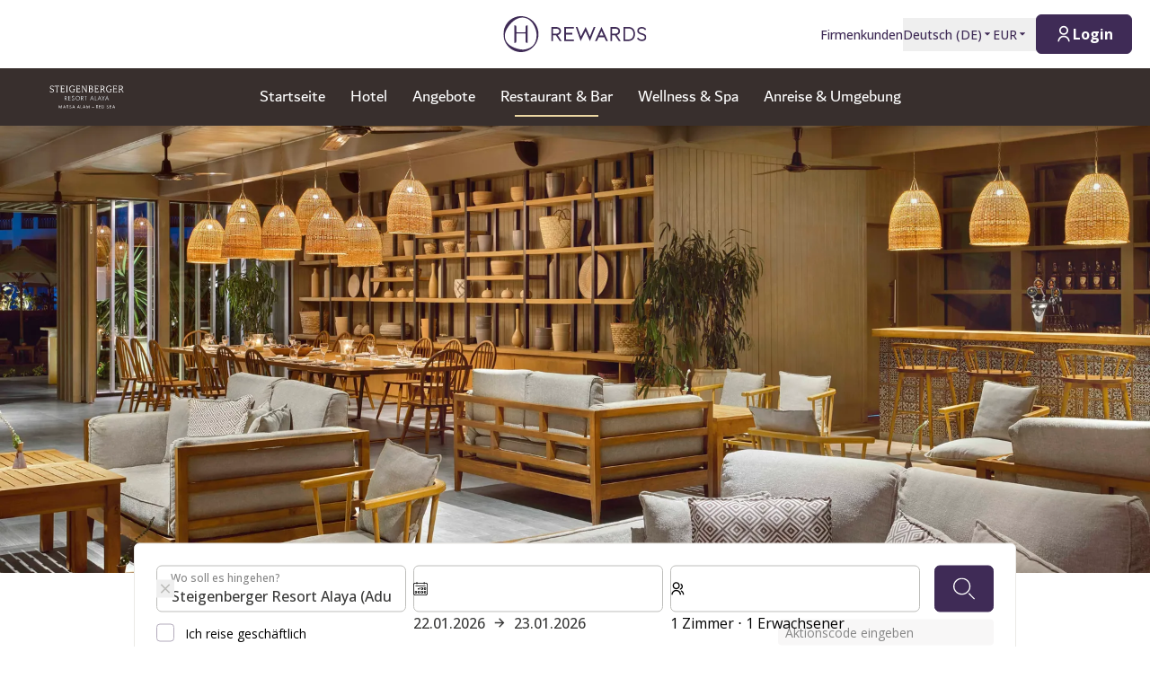

--- FILE ---
content_type: text/html; charset=utf-8
request_url: https://hrewards.com/de/steigenberger-resort-alaya-marsa-alam/restaurant-bar
body_size: 37320
content:
<!DOCTYPE html><html dir="ltr" lang="de"><head><meta charSet="utf-8"/><meta name="viewport" content="width=device-width"/><link rel="preload" href="https://app.usercentrics.eu/browser-ui/latest/loader.js" as="script"/><link rel="alternate" hrefLang="de" href="https://hrewards.com/de/steigenberger-resort-alaya-marsa-alam/restaurant-bar"/><link rel="alternate" hrefLang="ja" href="https://hrewards.com/ja/steigenberger-resort-alaya-marsa-alam/restaurant-bar"/><link rel="alternate" hrefLang="en" href="https://hrewards.com/en/steigenberger-resort-alaya-marsa-alam/restaurant-bar"/><link rel="alternate" hrefLang="ko" href="https://hrewards.com/ko/steigenberger-resort-alaya-marsa-alam/restaurant-bar"/><link rel="alternate" hrefLang="cs" href="https://hrewards.com/cs/steigenberger-resort-alaya-marsa-alam/restaurant-bar"/><link rel="alternate" hrefLang="ar" href="https://hrewards.com/ar/steigenberger-resort-alaya-marsa-alam/restaurant-bar"/><link rel="alternate" hrefLang="fr" href="https://hrewards.com/fr/steigenberger-resort-alaya-marsa-alam/restaurant-bar"/><link rel="alternate" hrefLang="es" href="https://hrewards.com/es/steigenberger-resort-alaya-marsa-alam/restaurante-bar"/><link rel="alternate" hrefLang="it" href="https://hrewards.com/it/steigenberger-resort-alaya-marsa-alam/ristorante-bar"/><link rel="alternate" hrefLang="da" href="https://hrewards.com/da/steigenberger-resort-alaya-marsa-alam/restaurant-bar"/><link rel="alternate" hrefLang="sv" href="https://hrewards.com/sv/steigenberger-resort-alaya-marsa-alam/restaurang-bar"/><link rel="alternate" hrefLang="zh" href="https://hrewards.com/zh/steigenberger-resort-alaya-marsa-alam/restaurant-bar"/><link rel="alternate" hrefLang="hu" href="https://hrewards.com/hu/steigenberger-resort-alaya-marsa-alam/etterem-bar"/><link rel="alternate" hrefLang="pt" href="https://hrewards.com/pt/steigenberger-resort-alaya-marsa-alam/restaurant-bar"/><link rel="alternate" hrefLang="nl" href="https://hrewards.com/nl/steigenberger-resort-alaya-marsa-alam/restaurant-bar"/><link rel="alternate" hrefLang="uk" href="https://hrewards.com/uk/steigenberger-resort-alaya-marsa-alam/restaurant-bar"/><link rel="alternate" hrefLang="ru" href="https://hrewards.com/ru/steigenberger-resort-alaya-marsa-alam/restaurant-bar"/><link rel="preload" href="/_next/static/media/hrewards.96db3594.svg" as="image" fetchpriority="high"/><link rel="preload" href="/_next/static/media/hrewards-white.15739481.svg" as="image" fetchpriority="high"/><link rel="preload" href="/_next/static/media/steigenberger.bfd6db3f.svg" as="image" fetchpriority="high"/><title>Restaurants in Marsa Alam - Steigenberger Resort Alaya</title><meta name="description" content="Unsere exklusiven Restaurants im Steigenberger Resort Alaya in Marsa Alam bieten kulinarische Highlights für jeden Geschmack | Speisekarte ansehen ✓"/><link rel="canonical" href="https://hrewards.com/de/steigenberger-resort-alaya-marsa-alam/restaurant-bar"/><script type="application/ld+json">{"@context":"https://schema.org","@type":"BreadcrumbList","itemListElement":[{"@type":"ListItem","position":1,"item":{"@id":"https://hrewards.com/de/steigenberger-resort-alaya-marsa-alam","name":"Steigenberger Resort Alaya (Adults Only)"}},{"@type":"ListItem","position":2,"item":{"@id":"https://hrewards.com/de/steigenberger-resort-alaya-marsa-alam/restaurant-bar","name":"Restaurant & Bar"}}]}</script><link rel="preload" as="image" imageSrcSet="https://assets.hrewards.com/assets/jpg.small_SHR_Steigebergeralaya_Restaurant_mashawi_b7cdf2889f.jpg?optimize 500w, https://assets.hrewards.com/assets/jpg.medium_SHR_Steigebergeralaya_Restaurant_mashawi_b7cdf2889f.jpg?optimize 750w, https://assets.hrewards.com/assets/jpg.large_SHR_Steigebergeralaya_Restaurant_mashawi_b7cdf2889f.jpg?optimize 1000w, https://assets.hrewards.com/assets/jpg.xlarge_SHR_Steigebergeralaya_Restaurant_mashawi_b7cdf2889f.jpg?optimize 1920w, https://assets.hrewards.com/assets/jpg.xxlarge_SHR_Steigebergeralaya_Restaurant_mashawi_b7cdf2889f.jpg?optimize 2560w" imageSizes="100vw" fetchpriority="high"/><meta name="next-head-count" content="28"/><meta name="format-detection" content="telephone=no"/><script>if(!Element.prototype.matches || !('IntersectionObserverEntry' in window) || !Element.prototype.closest || !Object.fromEntries) {document.write("<script src='/scripts/polyfills.js'"+"><"+"/script>")}</script><script>if(!('ResizeObserver' in window)) {document.write("<script src='/scripts/resize-observer.min.js'"+"><"+"/script>")}</script><link rel="dns-prefetch" href="https://assets.hrewards.com"/><link rel="preconnect" href="https://assets.hrewards.com"/><link rel="shortcut icon" media="(prefers-color-scheme: light)" type="image/png" href="/images/favicon.png"/><link rel="shortcut icon" media="(prefers-color-scheme: dark)" type="image/png" href="/images/favicon-dark.png"/><link rel="preload" href="/_next/static/css/5eeb80e7b4399b17.css" as="style"/><link rel="stylesheet" href="/_next/static/css/5eeb80e7b4399b17.css" data-n-g=""/><link rel="preload" href="/_next/static/css/a0b7a153676d9e1b.css" as="style"/><link rel="stylesheet" href="/_next/static/css/a0b7a153676d9e1b.css" data-n-p=""/><link rel="preload" href="/_next/static/css/3522259a92237ab2.css" as="style"/><link rel="stylesheet" href="/_next/static/css/3522259a92237ab2.css" data-n-p=""/><link rel="preload" href="/_next/static/css/48d568d3b1da6f7d.css" as="style"/><link rel="stylesheet" href="/_next/static/css/48d568d3b1da6f7d.css"/><noscript data-n-css=""></noscript><script defer="" nomodule="" src="/_next/static/chunks/polyfills-78c92fac7aa8fdd8.js"></script><script defer="" src="/_next/static/chunks/9066-b38a1f02c78e2418.js"></script><script defer="" src="/_next/static/chunks/7906-2e11a39a23a9b1a2.js"></script><script defer="" src="/_next/static/chunks/9990-132f6550ec62b379.js"></script><script defer="" src="/_next/static/chunks/6443-82065dd88f06b997.js"></script><script defer="" src="/_next/static/chunks/6616.e1ed144e1b26f9a4.js"></script><script defer="" src="/_next/static/chunks/1879-6837ba7b37974748.js"></script><script defer="" src="/_next/static/chunks/3101-0ac8cd8b606b4514.js"></script><script defer="" src="/_next/static/chunks/501.db611a610e62c9eb.js"></script><script defer="" src="/_next/static/chunks/7010.1ddf2ec2afa09363.js"></script><script defer="" src="/_next/static/chunks/383.049e0c166f152d41.js"></script><script defer="" src="/_next/static/chunks/6707.428c191d4f1ca8ad.js"></script><script defer="" src="/_next/static/chunks/6004.31b7711822482b8f.js"></script><script src="/_next/static/chunks/webpack-4bf295dc1e6dc3b0.js" defer=""></script><script src="/_next/static/chunks/framework-4392053ca19f7a6b.js" defer=""></script><script src="/_next/static/chunks/main-52f9cde0bcf834d5.js" defer=""></script><script src="/_next/static/chunks/pages/_app-55ef5ed273d7bc04.js" defer=""></script><script src="/_next/static/chunks/e21e5bbe-3c64cdaceec38b8d.js" defer=""></script><script src="/_next/static/chunks/fea29d9f-9a2ec92924605a62.js" defer=""></script><script src="/_next/static/chunks/cb355538-6a82de6f490e2e1a.js" defer=""></script><script src="/_next/static/chunks/5727625e-5d8e7452ebc266f8.js" defer=""></script><script src="/_next/static/chunks/5675-9e54a393ca7aa076.js" defer=""></script><script src="/_next/static/chunks/309-c94c60fd3db85111.js" defer=""></script><script src="/_next/static/chunks/3933-5a795e83bbc21ab6.js" defer=""></script><script src="/_next/static/chunks/460-68bebc06c668c5a2.js" defer=""></script><script src="/_next/static/chunks/7851-79878bf77306500f.js" defer=""></script><script src="/_next/static/chunks/5771-5205c37c08a79b33.js" defer=""></script><script src="/_next/static/chunks/9303-3adf084568c55831.js" defer=""></script><script src="/_next/static/chunks/5140-7f0b3820e766bfea.js" defer=""></script><script src="/_next/static/chunks/8484-c7ff85af09c4c8c0.js" defer=""></script><script src="/_next/static/chunks/8895-3ab3c35bbce3e603.js" defer=""></script><script src="/_next/static/chunks/6025-486fb49179d7a560.js" defer=""></script><script src="/_next/static/chunks/1363-62ca190be2cd28e5.js" defer=""></script><script src="/_next/static/chunks/1972-ec3150392ed730d4.js" defer=""></script><script src="/_next/static/chunks/9823-46b872f27b668858.js" defer=""></script><script src="/_next/static/chunks/7520-dd22d0f0d5d2b282.js" defer=""></script><script src="/_next/static/chunks/pages/%5B%5B...slug%5D%5D-5b36a5f8c31ba8a8.js" defer=""></script><script src="/_next/static/VrkSY2IO5W2dj20h8ct5z/_buildManifest.js" defer=""></script><script src="/_next/static/VrkSY2IO5W2dj20h8ct5z/_ssgManifest.js" defer=""></script><style id="__jsx-1908155127">:root{--avenir-font:'__avenirFont_961114', '__avenirFont_Fallback_961114';--beatrice-font:'__beatriceFont_52defb', '__beatriceFont_Fallback_52defb';--dubai-font:'__dubaiFont_ad8b43', '__dubaiFont_Fallback_ad8b43';--gazpacho-font:'__gazpachoFont_832b39', '__gazpachoFont_Fallback_832b39';--gtsuper-font:'__gtsuperFont_8cd832', '__gtsuperFont_Fallback_8cd832';--markpro-font:'__markproFont_59b648', '__markproFont_Fallback_59b648';--opensans-font:'__Open_Sans_e8b307', '__Open_Sans_Fallback_e8b307';--oswald-font:'__oswaldFont_b53ec3', '__oswaldFont_Fallback_b53ec3';--larken-font:'__larkenFont_e7c6f8', '__larkenFont_Fallback_e7c6f8';--tradegothic-font:'__tradeGothicFont_6d7bbe', '__tradeGothicFont_Fallback_6d7bbe';--tradegothiccondensed-font:'__tradeGothicCondensedFont_b650cc', '__tradeGothicCondensedFont_Fallback_b650cc';--lato-font:'__latoFont_f2d549', '__latoFont_Fallback_f2d549';--voga-font:'__vogaFont_09c279', '__vogaFont_Fallback_09c279';--brushup-font:'__brushUpFont_d4530b', '__brushUpFont_Fallback_d4530b';--notosans-font:'__Noto_Sans_0e8ca9', '__Noto_Sans_Fallback_0e8ca9';--baskerville-font:'__Baskervville_21e36c', '__Baskervville_Fallback_21e36c';--univers-font:'__universFont_e34dd4', '__universFont_Fallback_e34dd4';--helvetica-neue-font:'__helveticaNeueFont_6b139c', '__helveticaNeueFont_Fallback_6b139c';--hv-fitzgerald-font:'__hvFitzgeraldFont_d7d644', '__hvFitzgeraldFont_Fallback_d7d644';--telka-wide-font:'__telkaWideFont_2b47ef', '__telkaWideFont_Fallback_2b47ef'}</style></head><body><div id="__next"><div class="flex min-h-screen flex-col"><header class="relative z-20 flex items-center justify-between bg-white px-2 py-1 dark:bg-dm-panel-bg md:px-5 md:py-4 hidden md:flex"><div class="block flex-1 md:hidden xl:block"></div><a target="_self" rel="" class="cursor-pointer underline hover:text-global-gray-400 dark:hover:text-white hover:no-underline text-plum focus:text-plum-600 dark:text-white flex" data-href="/" data-router-locale="de" data-testid="header-logo" href="/de"><div class="brand-logo ie11--header-logo flex w-32 justify-center dark:hidden sm:w-32 md:w-32 xl:w-48 xl:px-4"><span style="box-sizing:border-box;display:inline-block;overflow:hidden;width:initial;height:initial;background:none;opacity:1;border:0px none;margin:0px;padding:0px;position:relative;max-width:100%"><span style="box-sizing:border-box;display:block;width:initial;height:initial;background:none;opacity:1;border:0px none;margin:0px;padding:0px;max-width:100%"><img style="display:block;max-width:100%;width:initial;height:initial;background:none;opacity:1;border:0px none;margin:0px;padding:0px" alt="" aria-hidden="true" src="data:image/svg+xml,%3csvg%20xmlns=%27http://www.w3.org/2000/svg%27%20version=%271.1%27%20width=%27205%27%20height=%2750%27/%3e"/></span><img alt="Logo" fetchpriority="high" decoding="async" data-nimg="fill" style="position:absolute;height:100%;width:100%;left:0;top:0;right:0;bottom:0;color:transparent;max-width:100%" src="/_next/static/media/hrewards.96db3594.svg"/></span></div><div class="brand-logo ie11--header-logo hidden w-32 justify-center dark:flex sm:w-32 md:w-32 xl:w-48 xl:px-4"><span style="box-sizing:border-box;display:inline-block;overflow:hidden;width:initial;height:initial;background:none;opacity:1;border:0px none;margin:0px;padding:0px;position:relative;max-width:100%"><span style="box-sizing:border-box;display:block;width:initial;height:initial;background:none;opacity:1;border:0px none;margin:0px;padding:0px;max-width:100%"><img style="display:block;max-width:100%;width:initial;height:initial;background:none;opacity:1;border:0px none;margin:0px;padding:0px" alt="" aria-hidden="true" src="data:image/svg+xml,%3csvg%20xmlns=%27http://www.w3.org/2000/svg%27%20version=%271.1%27%20width=%27205%27%20height=%2750%27/%3e"/></span><img alt="Logo" fetchpriority="high" decoding="async" data-nimg="fill" style="position:absolute;height:100%;width:100%;left:0;top:0;right:0;bottom:0;color:transparent;max-width:100%" src="/_next/static/media/hrewards-white.15739481.svg"/></span></div></a><div class="flex flex-1 justify-end"><div class="hidden flex-1 items-center justify-end md:flex MetaNavigation_childrenSpacing__LLcHV"><a target="_self" rel="" class="cursor-pointer focus:outline-none text-plum focus:text-plum-600" data-href="/corporate" data-router-locale="de" data-testid="meta-navigation-link__Firmenkunden" href="/de/corporate"><span class="flex cursor-pointer items-center whitespace-nowrap py-2 text-sm font-medium transition duration-300 dark:text-white hover:text-plum-600 dark:hover:text-white dark:hover:text-opacity-80">Firmenkunden</span></a><div class="relative" data-headlessui-state=""><button class="block focus:outline-none text-plum hover:text-plum-600 focus:text-plum-600" data-testid="language-selector" id="headlessui-menu-button-:R1j8qe5j6:" type="button" aria-haspopup="menu" aria-expanded="false" data-headlessui-state=""><span class="flex cursor-pointer items-center whitespace-nowrap py-2 text-sm font-medium transition duration-300 dark:text-white hover:text-plum-600 dark:hover:text-white dark:hover:text-opacity-80">Deutsch<!-- --> (<!-- -->DE<!-- -->)<span class="text-xs ltr:ml-2 rtl:mr-2"><svg stroke="currentColor" fill="currentColor" stroke-width="0" viewBox="0 0 24 24" height="1em" width="1em" xmlns="http://www.w3.org/2000/svg"><path d="M11.646 15.146 5.854 9.354a.5.5 0 0 1 .353-.854h11.586a.5.5 0 0 1 .353.854l-5.793 5.792a.5.5 0 0 1-.707 0Z"></path></svg></span></span></button></div><div class="relative"><button class="block focus:outline-none text-plum focus:text-plum-600" data-testid="currency-selector" id="headlessui-listbox-button-:R6r8qe5j6:" type="button" aria-haspopup="listbox" aria-expanded="false" data-headlessui-state=""><span class="flex cursor-pointer items-center whitespace-nowrap py-2 text-sm font-medium transition duration-300 dark:text-white hover:text-plum-600 dark:hover:text-white dark:hover:text-opacity-80 w-12">EUR<span class="text-xs ltr:ml-2 rtl:mr-2"><svg stroke="currentColor" fill="currentColor" stroke-width="0" viewBox="0 0 24 24" height="1em" width="1em" xmlns="http://www.w3.org/2000/svg"><path d="M11.646 15.146 5.854 9.354a.5.5 0 0 1 .353-.854h11.586a.5.5 0 0 1 .353.854l-5.793 5.792a.5.5 0 0 1-.707 0Z"></path></svg></span></span></button></div></div><div class="ltr:ml-6 ltr:mr-3 rtl:ml-3 rtl:mr-6 ltr:md:mr-0 rtl:md:ml-0" style="font-size:0"><button class="relative inline-flex items-center justify-center text-center px-5 transition duration-300 leading-tight h-11 text-base text-transparent focus:outline-none pointer-events-none cursor-default border-transparent bg-global-not-active base hidden md:inline-flex rounded-md font-hrewards font-bold border" data-testid="member-button"><span class="text-xl ltr:mr-2 ltr:last:mr-0 rtl:ml-2 rtl:last:ml-0"><svg stroke="currentColor" fill="currentColor" stroke-width="0" viewBox="0 0 24 24" height="1em" width="1em" xmlns="http://www.w3.org/2000/svg"><path d="M4 22C4 17.5817 7.58172 14 12 14C16.4183 14 20 17.5817 20 22H18C18 18.6863 15.3137 16 12 16C8.68629 16 6 18.6863 6 22H4ZM12 13C8.685 13 6 10.315 6 7C6 3.685 8.685 1 12 1C15.315 1 18 3.685 18 7C18 10.315 15.315 13 12 13ZM12 11C14.21 11 16 9.21 16 7C16 4.79 14.21 3 12 3C9.79 3 8 4.79 8 7C8 9.21 9.79 11 12 11Z"></path></svg></span><span class="absolute inset-0 flex items-center justify-center border-violet"><span class="h-5 w-5 animate-spin rounded-full border-2 border-t-2 border-global-gray-200" style="border-top-color:inherit"></span></span><span>Login</span></button><button type="button" aria-label="Login" class="rounded p-1 outline-none transition duration-300 focus:outline-none text-2xl bg-stone-100 text-black hover:bg-stone-100 focus:bg-stone-100 md:hidden"><svg stroke="currentColor" fill="currentColor" stroke-width="0" viewBox="0 0 24 24" height="1em" width="1em" xmlns="http://www.w3.org/2000/svg"><path d="M4 22C4 17.5817 7.58172 14 12 14C16.4183 14 20 17.5817 20 22H18C18 18.6863 15.3137 16 12 16C8.68629 16 6 18.6863 6 22H4ZM12 13C8.685 13 6 10.315 6 7C6 3.685 8.685 1 12 1C15.315 1 18 3.685 18 7C18 10.315 15.315 13 12 13ZM12 11C14.21 11 16 9.21 16 7C16 4.79 14.21 3 12 3C9.79 3 8 4.79 8 7C8 9.21 9.79 11 12 11Z"></path></svg></button></div></div></header><div class="sticky top-0 z-10 shadow-lg"><div class="z-10 flex h-16 w-full items-center justify-between px-5 dark:border-t dark:border-dm-border md:px-8 lg:justify-start xl:px-10 text-white bg-st font-st" data-headlessui-state=""><div class="flex pr-10 lg:flex-1"><a target="_self" rel="" class="cursor-pointer underline hover:text-global-gray-400 dark:hover:text-white hover:no-underline text-plum focus:text-plum-600 dark:text-white inline-flex" data-href="/" data-router-locale="de" data-testid="main-navigation_brand-logo" href="/de"><div class="brand-logo flex w-24 lg:w-32"><span style="box-sizing:border-box;display:inline-block;overflow:hidden;width:initial;height:initial;background:none;opacity:1;border:0px none;margin:0px;padding:0px;position:relative;max-width:100%"><span style="box-sizing:border-box;display:block;width:initial;height:initial;background:none;opacity:1;border:0px none;margin:0px;padding:0px;max-width:100%"><img style="display:block;max-width:100%;width:initial;height:initial;background:none;opacity:1;border:0px none;margin:0px;padding:0px" alt="" aria-hidden="true" src="data:image/svg+xml,%3csvg%20xmlns=%27http://www.w3.org/2000/svg%27%20version=%271.1%27%20width=%27137%27%20height=%2727%27/%3e"/></span><img alt="Logo" fetchpriority="high" decoding="async" data-nimg="fill" style="position:absolute;height:100%;width:100%;left:0;top:0;right:0;bottom:0;color:transparent;max-width:100%" src="/_next/static/media/steigenberger.bfd6db3f.svg"/></span></div></a></div><button aria-label="toggle menu" class="relative z-10 ml-auto flex items-center bg-transparent p-2 focus:outline-none lg:hidden rtl:order-first rtl:rotate-180 rtl:transform" data-trackable="false" id="headlessui-menu-button-:R9ae5j6:" type="button" aria-haspopup="menu" aria-expanded="false" data-headlessui-state=""><svg stroke="currentColor" fill="currentColor" stroke-width="0" viewBox="0 0 24 24" class="text-xl" height="1em" width="1em" xmlns="http://www.w3.org/2000/svg"><path d="M3 4H21V6H3V4ZM3 11H15V13H3V11ZM3 18H21V20H3V18Z"></path></svg></button><div class="hidden lg:flex"><nav class="flex w-full flex-col px-5 py-8 md:px-8 lg:flex-row lg:items-center lg:p-0"><div class="mb-1 last:mb-0 last:mr-0 lg:mb-0 lg:mr-7"><a target="_self" rel="" class="cursor-pointer group flex" data-href="/steigenberger-hotels-resorts" data-router-locale="de" data-testid="main-navigation-link__999" href="/de/steigenberger-hotels-resorts"><div class="group relative cursor-pointer select-none py-2 rtl:text-lg text-lg">Startseite<div class="highlighter absolute bottom-0 left-0 right-0 w-0 py-px transition-all duration-300 lg:mx-auto lg:group-hover:visible lg:group-hover:w-3/4 lg:group-focus:visible lg:group-focus:w-3/4 invisible bg-st-sand"></div></div></a></div><div class="mb-1 last:mb-0 last:mr-0 lg:mb-0 lg:mr-7"><a target="_self" rel="" class="cursor-pointer group flex" data-href="/steigenberger-resort-alaya-marsa-alam" data-router-locale="de" data-testid="main-navigation-link__23492" href="/de/steigenberger-resort-alaya-marsa-alam"><div class="group relative cursor-pointer select-none py-2 rtl:text-lg text-lg">Hotel<div class="highlighter absolute bottom-0 left-0 right-0 w-0 py-px transition-all duration-300 lg:mx-auto lg:group-hover:visible lg:group-hover:w-3/4 lg:group-focus:visible lg:group-focus:w-3/4 invisible bg-st-sand"></div></div></a></div><div class="mb-1 last:mb-0 last:mr-0 lg:mb-0 lg:mr-7"><a target="_self" rel="" class="cursor-pointer group flex" data-href="/steigenberger-resort-alaya-marsa-alam/angebote" data-router-locale="de" data-testid="main-navigation-link__23786" href="/de/steigenberger-resort-alaya-marsa-alam/angebote"><div class="group relative cursor-pointer select-none py-2 rtl:text-lg text-lg">Angebote<div class="highlighter absolute bottom-0 left-0 right-0 w-0 py-px transition-all duration-300 lg:mx-auto lg:group-hover:visible lg:group-hover:w-3/4 lg:group-focus:visible lg:group-focus:w-3/4 invisible bg-st-sand"></div></div></a></div><div class="mb-1 last:mb-0 last:mr-0 lg:mb-0 lg:mr-7"><a target="_self" rel="" class="cursor-pointer group flex" data-href="/steigenberger-resort-alaya-marsa-alam/restaurant-bar" data-router-locale="de" data-testid="main-navigation-link__22271" href="/de/steigenberger-resort-alaya-marsa-alam/restaurant-bar"><div class="group relative cursor-pointer select-none py-2 rtl:text-lg text-lg">Restaurant &amp; Bar<div class="highlighter absolute bottom-0 left-0 right-0 w-0 py-px transition-all duration-300 lg:mx-auto lg:group-hover:visible lg:group-hover:w-3/4 lg:group-focus:visible lg:group-focus:w-3/4 visible w-3/4 bg-st-sand"></div></div></a></div><div class="mb-1 last:mb-0 last:mr-0 lg:mb-0 lg:mr-7"><a target="_self" rel="" class="cursor-pointer group flex" data-href="/steigenberger-resort-alaya-marsa-alam/wellness-spa" data-router-locale="de" data-testid="main-navigation-link__22553" href="/de/steigenberger-resort-alaya-marsa-alam/wellness-spa"><div class="group relative cursor-pointer select-none py-2 rtl:text-lg text-lg">Wellness &amp; Spa<div class="highlighter absolute bottom-0 left-0 right-0 w-0 py-px transition-all duration-300 lg:mx-auto lg:group-hover:visible lg:group-hover:w-3/4 lg:group-focus:visible lg:group-focus:w-3/4 invisible bg-st-sand"></div></div></a></div><div class="mb-1 last:mb-0 last:mr-0 lg:mb-0 lg:mr-7"><a target="_self" rel="" class="cursor-pointer group flex" data-href="/steigenberger-resort-alaya-marsa-alam/anreise-umgebung" data-router-locale="de" data-testid="main-navigation-link__23093" href="/de/steigenberger-resort-alaya-marsa-alam/anreise-umgebung"><div class="group relative cursor-pointer select-none py-2 rtl:text-lg text-lg">Anreise &amp; Umgebung<div class="highlighter absolute bottom-0 left-0 right-0 w-0 py-px transition-all duration-300 lg:mx-auto lg:group-hover:visible lg:group-hover:w-3/4 lg:group-focus:visible lg:group-focus:w-3/4 invisible bg-st-sand"></div></div></a></div><div class="mb-1 last:mb-0 last:mr-0 lg:mb-0 lg:mr-7 lg:hidden"><a target="_self" rel="" class="cursor-pointer group flex" data-href="/corporate" data-router-locale="de" data-testid="main-navigation-link__2" href="/de/corporate"><div class="group relative cursor-pointer select-none py-2 rtl:text-lg text-lg">Firmenkunden<div class="highlighter absolute bottom-0 left-0 right-0 w-0 py-px transition-all duration-300 lg:mx-auto lg:group-hover:visible lg:group-hover:w-3/4 lg:group-focus:visible lg:group-focus:w-3/4 invisible bg-st-sand"></div></div></a></div><div class="my-4 w-full opacity-25 lg:hidden bg-white" style="height:1px"></div><div class="mb-1 last:mb-0 last:mr-0 lg:mb-0 lg:mr-7 lg:hidden"><button class="group flex w-full items-center bg-transparent focus:outline-none" data-testid="main-navigation-button__language-selector" id="headlessui-menu-button-:R1chae5j6:" type="button" aria-haspopup="menu" aria-expanded="false" data-headlessui-state=""><div class="group relative cursor-pointer select-none py-2 rtl:text-lg text-lg">Deutsch<!-- --> (<!-- -->DE<!-- -->)<div class="highlighter absolute bottom-0 left-0 right-0 w-0 py-px transition-all duration-300 lg:mx-auto lg:group-hover:visible lg:group-hover:w-3/4 lg:group-focus:visible lg:group-focus:w-3/4 invisible bg-st-sand"></div></div><svg stroke="currentColor" fill="currentColor" stroke-width="0" viewBox="0 0 24 24" class="rotate-0 transform text-xl lg:hidden ltr:ml-auto rtl:mr-auto" height="1em" width="1em" xmlns="http://www.w3.org/2000/svg"><path d="M11.9999 13.1714L16.9497 8.22168L18.3639 9.63589L11.9999 15.9999L5.63599 9.63589L7.0502 8.22168L11.9999 13.1714Z"></path></svg></button></div><div class="my-4 w-full opacity-25 lg:hidden bg-white" style="height:1px"></div><div class="mb-1 last:mb-0 last:mr-0 lg:mb-0 lg:mr-7 lg:hidden"><a target="_self" rel="" class="cursor-pointer group flex" data-href="/" data-router-locale="de" data-testid="main-navigation-link__guest-menu" href="/de"><div class="group relative cursor-pointer select-none py-2 rtl:text-lg text-lg">Laden<div class="highlighter absolute bottom-0 left-0 right-0 w-0 py-px transition-all duration-300 lg:mx-auto lg:group-hover:visible lg:group-hover:w-3/4 lg:group-focus:visible lg:group-focus:w-3/4 invisible bg-st-sand"></div></div></a></div><div class="my-4 w-full opacity-25 lg:hidden bg-white" style="height:1px"></div><div class="mb-1 last:mb-0 last:mr-0 lg:mb-0 lg:mr-7 lg:hidden"><button class="group flex w-full items-center bg-transparent focus:outline-none" data-testid="main-navigation-button__currency-selector" id="headlessui-menu-button-:Rfhae5j6:" type="button" aria-haspopup="menu" aria-expanded="false" data-headlessui-state=""><div class="group relative cursor-pointer select-none py-2 rtl:text-lg text-lg">EUR<div class="highlighter absolute bottom-0 left-0 right-0 w-0 py-px transition-all duration-300 lg:mx-auto lg:group-hover:visible lg:group-hover:w-3/4 lg:group-focus:visible lg:group-focus:w-3/4 invisible bg-st-sand"></div></div><svg stroke="currentColor" fill="currentColor" stroke-width="0" viewBox="0 0 24 24" class="rotate-0 transform text-xl lg:hidden ltr:ml-auto rtl:mr-auto" height="1em" width="1em" xmlns="http://www.w3.org/2000/svg"><path d="M11.9999 13.1714L16.9497 8.22168L18.3639 9.63589L11.9999 15.9999L5.63599 9.63589L7.0502 8.22168L11.9999 13.1714Z"></path></svg></button></div></nav></div><div class="hidden lg:block lg:flex-1"></div></div></div><main class="ie11-content flex-1 dark:bg-dm-bg"><div class="mx-auto w-full max-w-full"><div class="flex"><div class="embla group-carousel relative flex-none overflow-hidden w-full"><div class="embla__container relative flex flex-1 items-start -mx-2" style="transition:.3s height"><div class="embla__slide relative max-h-full flex-none overflow-hidden px-2 w-full" style="height:auto"><div class="relative w-full"><div class="flex h-full w-full"><div style="position:relative;width:100%;padding-bottom:38.888888888888886%" data-radix-aspect-ratio-wrapper=""><div style="position:absolute;top:0;right:0;bottom:0;left:0"><div class="h-full w-full" style="background-size:cover;background-position:50% 50%;background-image:url([data-uri])" id="U5FEx}=X02lU00%h_2ITERwbD%t8.mk9=_-6"><img alt="Ein moderner Innenloungebereich mit Holzmöbeln, weichen Kissen, Hängeleuchten und einer Bartheke." fetchpriority="high" decoding="async" data-nimg="fill" style="position:absolute;height:100%;width:100%;left:0;top:0;right:0;bottom:0;object-fit:cover;object-position:50% 50%;color:transparent" sizes="100vw" srcSet="https://assets.hrewards.com/assets/jpg.small_SHR_Steigebergeralaya_Restaurant_mashawi_b7cdf2889f.jpg?optimize 500w, https://assets.hrewards.com/assets/jpg.medium_SHR_Steigebergeralaya_Restaurant_mashawi_b7cdf2889f.jpg?optimize 750w, https://assets.hrewards.com/assets/jpg.large_SHR_Steigebergeralaya_Restaurant_mashawi_b7cdf2889f.jpg?optimize 1000w, https://assets.hrewards.com/assets/jpg.xlarge_SHR_Steigebergeralaya_Restaurant_mashawi_b7cdf2889f.jpg?optimize 1920w, https://assets.hrewards.com/assets/jpg.xxlarge_SHR_Steigebergeralaya_Restaurant_mashawi_b7cdf2889f.jpg?optimize 2560w" src="https://assets.hrewards.com/assets/jpg.xxlarge_SHR_Steigebergeralaya_Restaurant_mashawi_b7cdf2889f.jpg?optimize"/></div></div></div></div><div class="mx-auto w-full max-w-container inset-0 flex flex-col justify-center px-4 py-6 md:absolute md:bg-transparent md:px-16 md:py-0 bg-st"><div class="relative inline-block self-start md:line-clamp-3 md:p-2 lg:line-clamp-5 xl:line-clamp-6 xl:hyphens-manual xl:break-normal mb-2 last:mb-0"><span class="absolute inset-0 bg-st opacity-50"></span><span class="relative"><h1 class="font-st text-white leading-none font-normal text-3xl md:text-4xl lg:text-5xl uppercase">Restaurants &amp; Bars im Steigenberger Resort Alaya</h1></span></div></div></div></div></div></div> </div></div><div id="search-panel-anchor"></div><div class="relative top-sticky transition-spacing duration-300 lg:sticky h-auto lg:h-search mb-8 mt-8 lg:mb-0 lg:mt-0 z-5"><div class="mx-auto w-full px-4 xl:px-0 max-w-container relative transition-transform lg:-translate-y-1/4 lg:transform"><div class="px-0 lg:px-16"><div class="flex flex-col rounded-md border-global-gray-100 bg-white dark:border-dm-border dark:bg-dm-panel-bg p-3 md:p-6 lg:p-6 border"><div class="flex appearance-none flex-col space-y-4 lg:flex-row lg:items-center lg:space-x-4 lg:space-y-0 rtl:lg:space-x-reverse"><div class="flex flex-1 flex-wrap -m-1"><div class="flex w-full flex-col md:w-1/3 p-1"><div class="relative w-full z-3" data-headlessui-state=""><div><div class="relative w-full"><label><span class="absolute top-0 flex h-full items-center ltr:left-0 ltr:pl-4 rtl:right-0 rtl:pr-4 dark:[&amp;_svg]:fill-white"><div class="w-4"></div></span><input autoComplete="off" data-testid="search-select-input" id="headlessui-combobox-input-:R1cldk6hqe5j6:" role="combobox" type="text" aria-expanded="false" aria-autocomplete="list" data-headlessui-state="" placeholder="Wo soll es hingehen?" class="block w-full appearance-none border px-4 font-medium leading-normal outline-none transition-all duration-300 dark:text-white bg-white dark:bg-dm-panel-bg animated-placeholder rounded-md min-h-13 pb-1 pt-5 placeholder-transparent border-global-gray-200 text-component-main dark:border-dm-border dark:text-white focus:border-plum focus:shadow-input-hrewards dark:!shadow-none dark:focus:border-plum-800 ltr:pl-12 rtl:pr-12 search-select-input"/><span class="absolute left-0 block w-full transform select-none items-center truncate px-4 font-medium leading-tight transition-all duration-300 top-1/2 -translate-y-1/2 text-global-gray-300 dark:!text-dm-light placeholder -mt-3 cursor-text text-xs ltr:pl-12 rtl:pr-12">Wo soll es hingehen?</span></label></div></div><button class="hidden" data-trackable="false" id="headlessui-combobox-button-:R3cldk6hqe5j6:" type="button" tabindex="-1" aria-haspopup="listbox" aria-expanded="false" data-headlessui-state=""></button></div></div><div class="flex w-full flex-col md:w-1/3 p-1"><div class="relative z-2 md:!z-2 [&amp;[data-headlessui-state=open]]:z-30" data-headlessui-state=""><div data-testid="toggle-calendar-button" aria-expanded="false" data-headlessui-state=""><div class="relative"><div><div class="relative w-full"><label><span class="absolute top-0 flex h-full items-center ltr:left-0 ltr:pl-4 rtl:right-0 rtl:pr-4 dark:[&amp;_svg]:fill-white"><div class="w-4 cursor-pointer"></div></span><input readonly="" data-testid="calendar-input" placeholder="" class="block w-full appearance-none border px-4 font-medium leading-normal outline-none transition-all duration-300 dark:text-white bg-white dark:bg-dm-panel-bg rounded-md min-h-13 py-3 border-global-gray-200 text-component-main dark:border-dm-border dark:text-white focus:border-plum focus:shadow-input-hrewards dark:!shadow-none dark:focus:border-plum-800 ltr:pl-12 rtl:pr-12 cursor-pointer"/></label></div></div><span class="pointer-events-none absolute inset-0 flex items-center space-x-2 font-medium text-component-main ltr:pl-12 rtl:space-x-reverse rtl:pr-12 dark:text-white"><span></span><svg stroke="currentColor" fill="currentColor" stroke-width="0" viewBox="0 0 24 24" class="rtl:rotate-180" height="1em" width="1em" xmlns="http://www.w3.org/2000/svg"><path d="M16.1716 10.9999L10.8076 5.63589L12.2218 4.22168L20 11.9999L12.2218 19.778L10.8076 18.3638L16.1716 12.9999H4V10.9999H16.1716Z"></path></svg><span> </span></span></div></div></div></div><div class="flex w-full flex-col md:w-1/3 p-1"><div class="sm:hidden"><div><div class="relative w-full"><label><span class="absolute top-0 flex h-full items-center ltr:left-0 ltr:pl-4 rtl:right-0 rtl:pr-4 dark:[&amp;_svg]:fill-white"><svg stroke="currentColor" fill="currentColor" stroke-width="0" viewBox="0 0 24 24" height="1em" width="1em" xmlns="http://www.w3.org/2000/svg"><path d="M2 22C2 17.5817 5.58172 14 10 14C14.4183 14 18 17.5817 18 22H16C16 18.6863 13.3137 16 10 16C6.68629 16 4 18.6863 4 22H2ZM10 13C6.685 13 4 10.315 4 7C4 3.685 6.685 1 10 1C13.315 1 16 3.685 16 7C16 10.315 13.315 13 10 13ZM10 11C12.21 11 14 9.21 14 7C14 4.79 12.21 3 10 3C7.79 3 6 4.79 6 7C6 9.21 7.79 11 10 11ZM18.2837 14.7028C21.0644 15.9561 23 18.752 23 22H21C21 19.564 19.5483 17.4671 17.4628 16.5271L18.2837 14.7028ZM17.5962 3.41321C19.5944 4.23703 21 6.20361 21 8.5C21 11.3702 18.8042 13.7252 16 13.9776V11.9646C17.6967 11.7222 19 10.264 19 8.5C19 7.11935 18.2016 5.92603 17.041 5.35635L17.5962 3.41321Z"></path></svg></span><input id="default-input" type="text" readonly="" class="block w-full appearance-none border px-4 font-medium leading-normal outline-none transition-all duration-300 dark:text-white bg-white dark:bg-dm-panel-bg rounded-md min-h-13 py-3 border-global-gray-200 text-component-main dark:border-dm-border dark:text-white focus:border-plum focus:shadow-input-hrewards dark:!shadow-none dark:focus:border-plum-800 ltr:pl-12 rtl:pr-12 text-0 text-transparent" value="0 Zimmer ⋅ 0 Erwachsene"/></label><span class="absolute inset-0 flex cursor-pointer ltr:pl-12 ltr:pr-4 rtl:pl-4 rtl:pr-12"><span class="my-auto truncate dark:text-white">0 Zimmer ⋅ 0 Erwachsene</span></span></div></div></div><div class="relative z-1 hidden sm:block" data-headlessui-state=""><div data-testid="search-room-button" aria-expanded="false" data-headlessui-state=""><div><div class="relative w-full"><label><span class="absolute top-0 flex h-full items-center ltr:left-0 ltr:pl-4 rtl:right-0 rtl:pr-4 dark:[&amp;_svg]:fill-white"><svg stroke="currentColor" fill="currentColor" stroke-width="0" viewBox="0 0 24 24" height="1em" width="1em" xmlns="http://www.w3.org/2000/svg"><path d="M2 22C2 17.5817 5.58172 14 10 14C14.4183 14 18 17.5817 18 22H16C16 18.6863 13.3137 16 10 16C6.68629 16 4 18.6863 4 22H2ZM10 13C6.685 13 4 10.315 4 7C4 3.685 6.685 1 10 1C13.315 1 16 3.685 16 7C16 10.315 13.315 13 10 13ZM10 11C12.21 11 14 9.21 14 7C14 4.79 12.21 3 10 3C7.79 3 6 4.79 6 7C6 9.21 7.79 11 10 11ZM18.2837 14.7028C21.0644 15.9561 23 18.752 23 22H21C21 19.564 19.5483 17.4671 17.4628 16.5271L18.2837 14.7028ZM17.5962 3.41321C19.5944 4.23703 21 6.20361 21 8.5C21 11.3702 18.8042 13.7252 16 13.9776V11.9646C17.6967 11.7222 19 10.264 19 8.5C19 7.11935 18.2016 5.92603 17.041 5.35635L17.5962 3.41321Z"></path></svg></span><input id="default-input" type="text" readonly="" class="block w-full appearance-none border px-4 font-medium leading-normal outline-none transition-all duration-300 dark:text-white bg-white dark:bg-dm-panel-bg rounded-md min-h-13 py-3 border-global-gray-200 text-component-main dark:border-dm-border dark:text-white focus:border-plum focus:shadow-input-hrewards dark:!shadow-none dark:focus:border-plum-800 ltr:pl-12 rtl:pr-12 text-0 text-transparent" value="0 Zimmer ⋅ 0 Erwachsene"/></label><span class="absolute inset-0 flex cursor-pointer ltr:pl-12 ltr:pr-4 rtl:pl-4 rtl:pr-12"><span class="my-auto truncate dark:text-white">0 Zimmer ⋅ 0 Erwachsene</span></span></div></div></div></div></div></div><button class="relative inline-flex items-center justify-center text-center px-5 transition duration-300 leading-tight h-13 text-base uppercase text-0  rounded-md font-hrewards font-bold border bg-plum dark:bg-plum-800 dark:hover:bg-opacity-80 dark:border-plum-800 border-plum text-white hover:border-plum-800 hover:bg-plum-800 focus:outline-plum" data-testid="search-room-button"><span class="text-xl ltr:mr-2 ltr:last:mr-0 rtl:ml-2 rtl:last:ml-0"><span class="hidden lg:block ltr:-mr-2 rtl:-ml-2"><div class="w-6"></div></span></span><span><span class="lg:hidden">Suchen</span></span></button></div><div class="mt-4 flex flex-col justify-between space-y-2 sm:flex-row sm:items-center sm:space-y-0 lg:-mb-2 lg:mt-2"><div class="flex min-h-8 items-center"><div class="group flex space-x-3 rtl:space-x-reverse"><button type="button" role="checkbox" aria-checked="false" data-state="unchecked" value="on" id="travel_for_work" class="relative flex flex-none appearance-none items-center justify-center rounded border bg-white transition-all duration-300 focus:outline-none dark:bg-dm-panel-bg rounded h-5 w-5 border-violet-400 border-plum-400 dark:border-dm-border focus:border-plum focus:shadow-input-hrewards group-hover:shadow-input-hrewards dark:!shadow-none dark:focus:border-plum-800"></button><input type="checkbox" aria-hidden="true" style="transform:translateX(-100%);position:absolute;pointer-events:none;opacity:0;margin:0" tabindex="-1" value="on"/><label for="travel_for_work" class="cursor-pointer my-auto dark:text-dm-light text-sm rtl:text-base">Ich reise geschäftlich</label></div></div><div class="relative h-8 w-48 max-w-full text-sm sm:w-60 ml-auto rtl:ml-0 rtl:mr-auto"><label class="relative h-8 w-48 max-w-full text-sm sm:w-60 !static"><input class="absolute inset-0 w-full cursor-pointer rounded bg-global-gray-25 px-2 py-1 text-black placeholder-global-gray-300 transition duration-300 focus:cursor-text focus:bg-global-gray-50 focus:placeholder-global-gray-300 focus:outline-none dark:border dark:!border-dm-border dark:!bg-dm-panel-bg dark:text-white dark:placeholder-dm-light SearchPanel_promoInput__O_Izc" type="text" placeholder="Aktionscode eingeben" autoComplete="off" data-testid="promo-input" value=""/></label></div></div></div></div></div></div><div style="display:contents"><div class=""><div class="py-18 md:py-20 lg:py-40 bg-st"><div class="mx-auto w-full px-4 xl:px-0 max-w-3xl flex flex-wrap"><h3 class="mb-4 w-full font-st font-normal leading-tight text-white text-4xl lg:text-5xl uppercase">Restaurants &amp; Bars im Steigenberger Resort Alaya</h3><div class="teaser-description min-w-full pl-0 ltr:sm:pl-7 ltr:lg:pl-10 rtl:sm:pr-7 rtl:lg:pr-10 font-st-secondary text-icons-shades-pearl text-base lg:text-lg leading-normal"><div class="Content_content__9_jM6"><p>Eine kulinarische Reise nach Maß erwartet Sie in 5 Restaurants mit Innen- und Außenbereich, in denen die besten Gerichte aus aller Welt von professionellen Köchen zubereitet werden, sowie in zwei stilvollen Bars, die die Gäste rund um die Uhr mit köstlichen Snacks und erstklassigen Getränken verwöhnen.</p>
<p>Die Reservierung von Sonnenliegen ist nicht gestattet.</p>
<p><strong>Kleiderordnung für das Abendessen</strong>
Um ein 5-Sterne-Restaurant-Erlebnis mit nationalem und internationalem Flair zu gewährleisten, ist für das Abendessen in allen Restaurants des Steigenberger Resort Alaya ein eleganter Dresscode vorgeschrieben. Wir bitten Sie, die folgende Kleiderordnung zu beachten:  </p>
<p><strong>Frühstück und Mittagessen:</strong>  </p>
<p>Herren: T-Shirts, Polohemden, Shorts sowie angemessenes Schuhwerk. Badebekleidung muss trocken und bedeckt sein, wenn Sie zum Frühstück und Mittagessen ins Sultana, Negma Snack Bar und Mashawi Beach Restaurant kommen.</p>
<p>Damen: Wir bitten Sie, darauf zu achten, dass die Körpermitte bedeckt ist und nicht frei liegt. Außerdem muss die Badebekleidung beim Essen im Sultana Main Restaurant, Negma Snack Bar &amp; Mashawi Beach Restaurant trocken und vollständig bedeckt sein. Barfußlaufen ist für alle Gäste beim Frühstück und Mittagessen verboten.</p>
<p><strong>Während des Abendessens:</strong></p>
<p>Herren: In allen Restaurants gilt am Abend eine strenge Kleiderordnung. Die Herren müssen lange formelle Hosen mit angemessenem Schuhwerk tragen. Keine Flip-Flops oder Sandalen, Muskelshirts/Westen oder kurze Hosen jeglicher Länge.</p>
<p>Damen: Das Tragen von Hotpants und Kleidungsstücken, die die Körpermitte freilegen, ist während des Abendessens verboten. Geeignete Kleidung: Kleider, Röcke, Hosen, Blusen und Hemden.</p>
<p>Die Kleiderordnung ist beim Essen im Steigenberger Alaya obligatorisch. Das Resort behält sich das Recht vor, Gästen den Zutritt zu den genannten Restaurants zu verweigern, wenn die Kleiderordnung nicht eingehalten wird und das Hotel Sie für unangemessen gekleidet hält.</p>
</div></div></div></div></div></div><div style="display:contents"><div class=""><div class="py-18 md:py-20 lg:py-40 bg-white"><div class="mx-auto w-full px-4 xl:px-0 max-w-container flex flex-wrap"><div class="flex w-full flex-col justify-center sm:flex-1 ltr:sm:last:pl-10 ltr:xl:last:pl-20 rtl:sm:last:pr-10 rtl:xl:last:pr-20"><h3 class="mb-4 w-full font-st font-normal leading-tight text-st text-4xl lg:text-5xl uppercase">Sultana Main Restaurant</h3><div class="teaser-description min-w-full pl-0 ltr:sm:pl-7 ltr:lg:pl-10 rtl:sm:pr-7 rtl:lg:pr-10 font-st-secondary text-st-800 text-base lg:text-lg leading-normal"><div class="Content_content__9_jM6"><p>Genießen Sie täglich reichhaltige Frühstücks-, Mittags- und Abendbuffets in eleganter Atmosphäre oder speisen Sie eine Vielzahl von Gerichten mit Schwerpunkt auf mediterranen Rezepten und Zutaten. Sie haben die Wahl zwischen lebhaften Innen- und Außenplätzen mit einer schönen Terrasse mit Blick auf den schönen Pool.</p>


<p><strong>Öffnungszeiten</strong>  </p>
<p>Frühstück: 7:00 - 10:30 Uhr<br/>Mittagessen: 12:30 - 14:30 Uhr<br/>Abendessen: 18:30 - 21:30 Uhr</p>
</div></div></div><div class="flex w-full flex-col justify-center sm:flex-1 ltr:sm:last:pl-10 ltr:xl:last:pl-20 rtl:sm:last:pr-10 rtl:xl:last:pr-20 order-first mb-6 sm:order-none sm:mb-0"><div class="mx-auto hidden flex-none sm:block w-full"><div style="position:relative;width:100%;padding-bottom:75%" data-radix-aspect-ratio-wrapper=""><div style="position:absolute;top:0;right:0;bottom:0;left:0"><div class="h-full w-full" style="background-size:cover;background-position:50% 50%;background-image:url([data-uri])" id="USF?Cb$wI9%%x_s*M_R:xvt6ozR-xas+WYfl"><img alt="Ein Open-Air-Restaurant mit Holztischen und -stühlen neben einem Pool und Palmen unter klarem blauem Himmel." loading="lazy" decoding="async" data-nimg="fill" style="position:absolute;height:100%;width:100%;left:0;top:0;right:0;bottom:0;object-fit:cover;object-position:50% 50%;color:transparent" sizes="(max-width: 1024px) 100vw, 600px" srcSet="https://assets.hrewards.com/assets/jpg.small_shr_alaya_the_restaurant_56bc959257.jpg?optimize 500w, https://assets.hrewards.com/assets/jpg.medium_shr_alaya_the_restaurant_56bc959257.jpg?optimize 750w, https://assets.hrewards.com/assets/jpg.large_shr_alaya_the_restaurant_56bc959257.jpg?optimize 1000w, https://assets.hrewards.com/assets/jpg.large_shr_alaya_the_restaurant_56bc959257.jpg?optimize 1920w, https://assets.hrewards.com/assets/jpg.large_shr_alaya_the_restaurant_56bc959257.jpg?optimize 2560w" src="https://assets.hrewards.com/assets/jpg.large_shr_alaya_the_restaurant_56bc959257.jpg?optimize"/></div></div></div></div><div class="mx-auto w-full flex-none sm:hidden"><div style="position:relative;width:100%;padding-bottom:56.25%" data-radix-aspect-ratio-wrapper=""><div style="position:absolute;top:0;right:0;bottom:0;left:0"><div class="h-full w-full" style="background-size:cover;background-position:50% 50%;background-image:url([data-uri])" id="USF?Cb$wI9%%x_s*M_R:xvt6ozR-xas+WYfl"><img alt="Ein Open-Air-Restaurant mit Holztischen und -stühlen neben einem Pool und Palmen unter klarem blauem Himmel." loading="lazy" decoding="async" data-nimg="fill" style="position:absolute;height:100%;width:100%;left:0;top:0;right:0;bottom:0;object-fit:cover;object-position:50% 50%;color:transparent" sizes="(max-width: 1024px) 100vw, 600px" srcSet="https://assets.hrewards.com/assets/jpg.small_shr_alaya_the_restaurant_56bc959257.jpg?optimize 500w, https://assets.hrewards.com/assets/jpg.medium_shr_alaya_the_restaurant_56bc959257.jpg?optimize 750w, https://assets.hrewards.com/assets/jpg.large_shr_alaya_the_restaurant_56bc959257.jpg?optimize 1000w, https://assets.hrewards.com/assets/jpg.large_shr_alaya_the_restaurant_56bc959257.jpg?optimize 1920w, https://assets.hrewards.com/assets/jpg.large_shr_alaya_the_restaurant_56bc959257.jpg?optimize 2560w" src="https://assets.hrewards.com/assets/jpg.large_shr_alaya_the_restaurant_56bc959257.jpg?optimize"/></div></div></div></div></div></div></div></div></div><div style="display:contents"><div class=""><div class="py-18 md:py-20 lg:py-40 bg-st"><div class="mx-auto w-full px-4 xl:px-0 max-w-container flex flex-wrap"><div class="flex w-full flex-col justify-center sm:flex-1 ltr:sm:last:pl-10 ltr:xl:last:pl-20 rtl:sm:last:pr-10 rtl:xl:last:pr-20 order-first mb-6 sm:order-none sm:mb-0"><div class="mx-auto hidden flex-none sm:block w-full"><div style="position:relative;width:100%;padding-bottom:75%" data-radix-aspect-ratio-wrapper=""><div style="position:absolute;top:0;right:0;bottom:0;left:0"><div class="h-full w-full" style="background-size:cover;background-position:50% 50%;background-image:url([data-uri])" id="UII4z#?Hxbof~pxabFafxIt6NGoL~Ut7Rjs:"><img alt="Das Foto zeigt einen stilvollen, gut beleuchteten Außenbereich mit Tischen, Stühlen, Pflanzen und einem Kamin." loading="lazy" decoding="async" data-nimg="fill" style="position:absolute;height:100%;width:100%;left:0;top:0;right:0;bottom:0;object-fit:cover;object-position:50% 50%;color:transparent" sizes="(max-width: 1024px) 100vw, 600px" srcSet="https://assets.hrewards.com/assets/jpg.small_shr_alaya_basilico_italian_restaurant_terrace_1_91942208d1.jpg?optimize 500w, https://assets.hrewards.com/assets/jpg.medium_shr_alaya_basilico_italian_restaurant_terrace_1_91942208d1.jpg?optimize 750w, https://assets.hrewards.com/assets/jpg.large_shr_alaya_basilico_italian_restaurant_terrace_1_91942208d1.jpg?optimize 1000w, https://assets.hrewards.com/assets/jpg.large_shr_alaya_basilico_italian_restaurant_terrace_1_91942208d1.jpg?optimize 1920w, https://assets.hrewards.com/assets/jpg.large_shr_alaya_basilico_italian_restaurant_terrace_1_91942208d1.jpg?optimize 2560w" src="https://assets.hrewards.com/assets/jpg.large_shr_alaya_basilico_italian_restaurant_terrace_1_91942208d1.jpg?optimize"/></div></div></div></div><div class="mx-auto w-full flex-none sm:hidden"><div style="position:relative;width:100%;padding-bottom:56.25%" data-radix-aspect-ratio-wrapper=""><div style="position:absolute;top:0;right:0;bottom:0;left:0"><div class="h-full w-full" style="background-size:cover;background-position:50% 50%;background-image:url([data-uri])" id="UII4z#?Hxbof~pxabFafxIt6NGoL~Ut7Rjs:"><img alt="Das Foto zeigt einen stilvollen, gut beleuchteten Außenbereich mit Tischen, Stühlen, Pflanzen und einem Kamin." loading="lazy" decoding="async" data-nimg="fill" style="position:absolute;height:100%;width:100%;left:0;top:0;right:0;bottom:0;object-fit:cover;object-position:50% 50%;color:transparent" sizes="(max-width: 1024px) 100vw, 600px" srcSet="https://assets.hrewards.com/assets/jpg.small_shr_alaya_basilico_italian_restaurant_terrace_1_91942208d1.jpg?optimize 500w, https://assets.hrewards.com/assets/jpg.medium_shr_alaya_basilico_italian_restaurant_terrace_1_91942208d1.jpg?optimize 750w, https://assets.hrewards.com/assets/jpg.large_shr_alaya_basilico_italian_restaurant_terrace_1_91942208d1.jpg?optimize 1000w, https://assets.hrewards.com/assets/jpg.large_shr_alaya_basilico_italian_restaurant_terrace_1_91942208d1.jpg?optimize 1920w, https://assets.hrewards.com/assets/jpg.large_shr_alaya_basilico_italian_restaurant_terrace_1_91942208d1.jpg?optimize 2560w" src="https://assets.hrewards.com/assets/jpg.large_shr_alaya_basilico_italian_restaurant_terrace_1_91942208d1.jpg?optimize"/></div></div></div></div></div><div class="flex w-full flex-col justify-center sm:flex-1 ltr:sm:last:pl-10 ltr:xl:last:pl-20 rtl:sm:last:pr-10 rtl:xl:last:pr-20"><h3 class="mb-4 w-full font-st font-normal leading-tight text-white text-4xl lg:text-5xl uppercase">Basilico Italian Restaurant                   </h3><div class="teaser-description min-w-full pl-0 ltr:sm:pl-7 ltr:lg:pl-10 rtl:sm:pr-7 rtl:lg:pr-10 font-st-secondary text-icons-shades-pearl text-base lg:text-lg leading-normal"><div class="Content_content__9_jM6"><p>Die professionellen Köche dieses modernen À-la-carte-Restaurants nehmen Sie mit auf eine verlockende Reise in das Herz Italiens mit einer wunderbaren Auswahl an Gerichten, die mit Liebe zubereitet werden. Genießen Sie die köstlichste Pasta, die frischesten Salate und die beste hausgemachte Pizza und Risotto in einer Atmosphäre von purer Raffinesse.</p>


<p><strong>Öffnungszeiten</strong></p>
<p>Abendessen á la carte: 18:30 - 21:30 Uhr</p>
</div></div></div></div></div></div></div><div style="display:contents"><div class=""><div class="py-18 md:py-20 lg:py-40 bg-white"><div class="mx-auto w-full px-4 xl:px-0 max-w-container flex flex-wrap"><div class="flex w-full flex-col justify-center sm:flex-1 ltr:sm:last:pl-10 ltr:xl:last:pl-20 rtl:sm:last:pr-10 rtl:xl:last:pr-20"><h3 class="mb-4 w-full font-st font-normal leading-tight text-st text-4xl lg:text-5xl uppercase">Rocca Asian Cuisine      </h3><div class="teaser-description min-w-full pl-0 ltr:sm:pl-7 ltr:lg:pl-10 rtl:sm:pr-7 rtl:lg:pr-10 font-st-secondary text-st-800 text-base lg:text-lg leading-normal"><div class="Content_content__9_jM6"><p>Lust auf asiatische Köstlichkeiten? Hier sind Sie richtig! Von frischem Sushi über Teppanyaki bis hin zu Tempura - im Rocca genießen Sie authentische asiatische Spezialitäten in klassischem Ambiente mit purer Raffinesse.</p>


<p><strong>Öffnungszeiten</strong></p>
<p>Abendessen á la carte: 18:30 - 21:30</p>
</div></div></div><div class="flex w-full flex-col justify-center sm:flex-1 ltr:sm:last:pl-10 ltr:xl:last:pl-20 rtl:sm:last:pr-10 rtl:xl:last:pr-20 order-first mb-6 sm:order-none sm:mb-0"><div class="mx-auto hidden flex-none sm:block w-full"><div style="position:relative;width:100%;padding-bottom:75%" data-radix-aspect-ratio-wrapper=""><div style="position:absolute;top:0;right:0;bottom:0;left:0"><div class="h-full w-full" style="background-size:cover;background-position:50% 50%;background-image:url([data-uri])" id="U8Al,_r=Y6bI5qRj$*ae9uR.%2oJ}rxaE%bF"><img alt="Das Foto zeigt das Innere eines modernen, stilvollen Restaurants mit Holzdekor und komfortablen Sitzgelegenheiten." loading="lazy" decoding="async" data-nimg="fill" style="position:absolute;height:100%;width:100%;left:0;top:0;right:0;bottom:0;object-fit:cover;object-position:50% 50%;color:transparent" sizes="(max-width: 1024px) 100vw, 600px" srcSet="https://assets.hrewards.com/assets/jpg.small_shr_alaya_roka_asian_restaurant_1_210cd3bb09.jpg?optimize 500w, https://assets.hrewards.com/assets/jpg.medium_shr_alaya_roka_asian_restaurant_1_210cd3bb09.jpg?optimize 750w, https://assets.hrewards.com/assets/jpg.large_shr_alaya_roka_asian_restaurant_1_210cd3bb09.jpg?optimize 1000w, https://assets.hrewards.com/assets/jpg.large_shr_alaya_roka_asian_restaurant_1_210cd3bb09.jpg?optimize 1920w, https://assets.hrewards.com/assets/jpg.large_shr_alaya_roka_asian_restaurant_1_210cd3bb09.jpg?optimize 2560w" src="https://assets.hrewards.com/assets/jpg.large_shr_alaya_roka_asian_restaurant_1_210cd3bb09.jpg?optimize"/></div></div></div></div><div class="mx-auto w-full flex-none sm:hidden"><div style="position:relative;width:100%;padding-bottom:56.25%" data-radix-aspect-ratio-wrapper=""><div style="position:absolute;top:0;right:0;bottom:0;left:0"><div class="h-full w-full" style="background-size:cover;background-position:50% 50%;background-image:url([data-uri])" id="U8Al,_r=Y6bI5qRj$*ae9uR.%2oJ}rxaE%bF"><img alt="Das Foto zeigt das Innere eines modernen, stilvollen Restaurants mit Holzdekor und komfortablen Sitzgelegenheiten." loading="lazy" decoding="async" data-nimg="fill" style="position:absolute;height:100%;width:100%;left:0;top:0;right:0;bottom:0;object-fit:cover;object-position:50% 50%;color:transparent" sizes="(max-width: 1024px) 100vw, 600px" srcSet="https://assets.hrewards.com/assets/jpg.small_shr_alaya_roka_asian_restaurant_1_210cd3bb09.jpg?optimize 500w, https://assets.hrewards.com/assets/jpg.medium_shr_alaya_roka_asian_restaurant_1_210cd3bb09.jpg?optimize 750w, https://assets.hrewards.com/assets/jpg.large_shr_alaya_roka_asian_restaurant_1_210cd3bb09.jpg?optimize 1000w, https://assets.hrewards.com/assets/jpg.large_shr_alaya_roka_asian_restaurant_1_210cd3bb09.jpg?optimize 1920w, https://assets.hrewards.com/assets/jpg.large_shr_alaya_roka_asian_restaurant_1_210cd3bb09.jpg?optimize 2560w" src="https://assets.hrewards.com/assets/jpg.large_shr_alaya_roka_asian_restaurant_1_210cd3bb09.jpg?optimize"/></div></div></div></div></div></div></div></div></div><div style="display:contents"><div class=""><div class="py-18 md:py-20 lg:py-40 bg-st"><div class="mx-auto w-full px-4 xl:px-0 max-w-container flex flex-wrap"><div class="flex w-full flex-col justify-center sm:flex-1 ltr:sm:last:pl-10 ltr:xl:last:pl-20 rtl:sm:last:pr-10 rtl:xl:last:pr-20 order-first mb-6 sm:order-none sm:mb-0"><div class="mx-auto hidden flex-none sm:block w-full"><div style="position:relative;width:100%;padding-bottom:75%" data-radix-aspect-ratio-wrapper=""><div style="position:absolute;top:0;right:0;bottom:0;left:0"><div class="h-full w-full" style="background-size:cover;background-position:50% 50%;background-image:url([data-uri])" id="UXIXE2E25Bob~BIVa$s:0nV??Et7t9WBs+s."><img alt="Eine Schüssel cremige Suppe, garniert mit Petersilie und einem Wirbel aus Sahne, dazu Brot im Hintergrund." loading="lazy" decoding="async" data-nimg="fill" style="position:absolute;height:100%;width:100%;left:0;top:0;right:0;bottom:0;object-fit:cover;object-position:50% 50%;color:transparent" sizes="(max-width: 1024px) 100vw, 600px" srcSet="https://assets.hrewards.com/assets/jpg.small_shr_food_krbissuppe_shutterstock_424807051_9d6a015d5e.jpg?optimize 500w, https://assets.hrewards.com/assets/jpg.medium_shr_food_krbissuppe_shutterstock_424807051_9d6a015d5e.jpg?optimize 750w, https://assets.hrewards.com/assets/jpg.large_shr_food_krbissuppe_shutterstock_424807051_9d6a015d5e.jpg?optimize 1000w, https://assets.hrewards.com/assets/jpg.xlarge_shr_food_krbissuppe_shutterstock_424807051_9d6a015d5e.jpg?optimize 1920w, https://assets.hrewards.com/assets/jpg.xlarge_shr_food_krbissuppe_shutterstock_424807051_9d6a015d5e.jpg?optimize 2560w" src="https://assets.hrewards.com/assets/jpg.xlarge_shr_food_krbissuppe_shutterstock_424807051_9d6a015d5e.jpg?optimize"/></div></div></div></div><div class="mx-auto w-full flex-none sm:hidden"><div style="position:relative;width:100%;padding-bottom:56.25%" data-radix-aspect-ratio-wrapper=""><div style="position:absolute;top:0;right:0;bottom:0;left:0"><div class="h-full w-full" style="background-size:cover;background-position:50% 50%;background-image:url([data-uri])" id="UXIXE2E25Bob~BIVa$s:0nV??Et7t9WBs+s."><img alt="Eine Schüssel cremige Suppe, garniert mit Petersilie und einem Wirbel aus Sahne, dazu Brot im Hintergrund." loading="lazy" decoding="async" data-nimg="fill" style="position:absolute;height:100%;width:100%;left:0;top:0;right:0;bottom:0;object-fit:cover;object-position:50% 50%;color:transparent" sizes="(max-width: 1024px) 100vw, 600px" srcSet="https://assets.hrewards.com/assets/jpg.small_shr_food_krbissuppe_shutterstock_424807051_9d6a015d5e.jpg?optimize 500w, https://assets.hrewards.com/assets/jpg.medium_shr_food_krbissuppe_shutterstock_424807051_9d6a015d5e.jpg?optimize 750w, https://assets.hrewards.com/assets/jpg.large_shr_food_krbissuppe_shutterstock_424807051_9d6a015d5e.jpg?optimize 1000w, https://assets.hrewards.com/assets/jpg.xlarge_shr_food_krbissuppe_shutterstock_424807051_9d6a015d5e.jpg?optimize 1920w, https://assets.hrewards.com/assets/jpg.xlarge_shr_food_krbissuppe_shutterstock_424807051_9d6a015d5e.jpg?optimize 2560w" src="https://assets.hrewards.com/assets/jpg.xlarge_shr_food_krbissuppe_shutterstock_424807051_9d6a015d5e.jpg?optimize"/></div></div></div></div></div><div class="flex w-full flex-col justify-center sm:flex-1 ltr:sm:last:pl-10 ltr:xl:last:pl-20 rtl:sm:last:pr-10 rtl:xl:last:pr-20"><h3 class="mb-4 w-full font-st font-normal leading-tight text-white text-4xl lg:text-5xl uppercase">Zaytoun Middle Eastern Restaurant &amp; Shisha Lounge    </h3><div class="teaser-description min-w-full pl-0 ltr:sm:pl-7 ltr:lg:pl-10 rtl:sm:pr-7 rtl:lg:pr-10 font-st-secondary text-icons-shades-pearl text-base lg:text-lg leading-normal"><div class="Content_content__9_jM6"><p>Lassen Sie sich in diesem authentischen a la carte Zaytoun von dem einzigartigen Geschmack der besten traditionellen orientalischen Spezialitäten überzeugen: Suppen, Vorspeisen, Salate, Hauptgerichte und Desserts. Für Tabakliebhaber bietet das Lokal auch Shisha mit interessanten Geschmacksrichtungen an.</p>


<p><strong>Öffnungszeiten</strong></p>
<p>Abendessen á la carte: 18:30 - 21:30 Uhr</p>
</div></div></div></div></div></div></div><div style="display:contents"><div class=""><div class="py-18 md:py-20 lg:py-40 bg-white"><div class="mx-auto w-full px-4 xl:px-0 max-w-container flex flex-wrap"><div class="flex w-full flex-col justify-center sm:flex-1 ltr:sm:last:pl-10 ltr:xl:last:pl-20 rtl:sm:last:pr-10 rtl:xl:last:pr-20"><h3 class="mb-4 w-full font-st font-normal leading-tight text-st text-4xl lg:text-5xl uppercase">Mashawi Seafood &amp; Beach Snack Restaurant</h3><div class="teaser-description min-w-full pl-0 ltr:sm:pl-7 ltr:lg:pl-10 rtl:sm:pr-7 rtl:lg:pr-10 font-st-secondary text-st-800 text-base lg:text-lg leading-normal"><div class="Content_content__9_jM6"><p>Das lebhafte Bistro am Strand lockt seine Besucher mit warmen und leckeren Mittagsgerichten, einem schnellen leckeren Snack und einer Auswahl an frischen Getränken. Abends werden die frischesten Meeresfrüchte und Grillspezialitäten für ein schickes Abendessen an der frischen Meeresbrise serviert.</p>


<p><strong>Öffnungszeiten</strong>  </p>
<p>Getränke: 10:00 - 17:00 Uhr<br/>Mittagessen &amp; Snacks: 12:30 - 16:00 Uhr<br/>Abendessen: 18:30 - 21:30 Uhr</p>
</div></div></div><div class="flex w-full flex-col justify-center sm:flex-1 ltr:sm:last:pl-10 ltr:xl:last:pl-20 rtl:sm:last:pr-10 rtl:xl:last:pr-20 order-first mb-6 sm:order-none sm:mb-0"><div class="mx-auto hidden flex-none sm:block w-full"><div style="position:relative;width:100%;padding-bottom:75%" data-radix-aspect-ratio-wrapper=""><div style="position:absolute;top:0;right:0;bottom:0;left:0"><div class="h-full w-full" style="background-size:cover;background-position:50% 50%;background-image:url([data-uri])" id="U9GuE.9tIAxvK-oz9aRkn3I]?FVr+Y%hNGnN"><img alt="Ein Restaurant im Freien am Strand mit Holztischen und Stühlen unter einem Strohdach, mit Blick auf das Meer." loading="lazy" decoding="async" data-nimg="fill" style="position:absolute;height:100%;width:100%;left:0;top:0;right:0;bottom:0;object-fit:cover;object-position:50% 50%;color:transparent" sizes="(max-width: 1024px) 100vw, 600px" srcSet="https://assets.hrewards.com/assets/jpg.small_shr_alaya_mashawi_beach_restaurant_terrace_c5cf36b30a.jpg?optimize 500w, https://assets.hrewards.com/assets/jpg.medium_shr_alaya_mashawi_beach_restaurant_terrace_c5cf36b30a.jpg?optimize 750w, https://assets.hrewards.com/assets/jpg.large_shr_alaya_mashawi_beach_restaurant_terrace_c5cf36b30a.jpg?optimize 1000w, https://assets.hrewards.com/assets/jpg.large_shr_alaya_mashawi_beach_restaurant_terrace_c5cf36b30a.jpg?optimize 1920w, https://assets.hrewards.com/assets/jpg.large_shr_alaya_mashawi_beach_restaurant_terrace_c5cf36b30a.jpg?optimize 2560w" src="https://assets.hrewards.com/assets/jpg.large_shr_alaya_mashawi_beach_restaurant_terrace_c5cf36b30a.jpg?optimize"/></div></div></div></div><div class="mx-auto w-full flex-none sm:hidden"><div style="position:relative;width:100%;padding-bottom:56.25%" data-radix-aspect-ratio-wrapper=""><div style="position:absolute;top:0;right:0;bottom:0;left:0"><div class="h-full w-full" style="background-size:cover;background-position:50% 50%;background-image:url([data-uri])" id="U9GuE.9tIAxvK-oz9aRkn3I]?FVr+Y%hNGnN"><img alt="Ein Restaurant im Freien am Strand mit Holztischen und Stühlen unter einem Strohdach, mit Blick auf das Meer." loading="lazy" decoding="async" data-nimg="fill" style="position:absolute;height:100%;width:100%;left:0;top:0;right:0;bottom:0;object-fit:cover;object-position:50% 50%;color:transparent" sizes="(max-width: 1024px) 100vw, 600px" srcSet="https://assets.hrewards.com/assets/jpg.small_shr_alaya_mashawi_beach_restaurant_terrace_c5cf36b30a.jpg?optimize 500w, https://assets.hrewards.com/assets/jpg.medium_shr_alaya_mashawi_beach_restaurant_terrace_c5cf36b30a.jpg?optimize 750w, https://assets.hrewards.com/assets/jpg.large_shr_alaya_mashawi_beach_restaurant_terrace_c5cf36b30a.jpg?optimize 1000w, https://assets.hrewards.com/assets/jpg.large_shr_alaya_mashawi_beach_restaurant_terrace_c5cf36b30a.jpg?optimize 1920w, https://assets.hrewards.com/assets/jpg.large_shr_alaya_mashawi_beach_restaurant_terrace_c5cf36b30a.jpg?optimize 2560w" src="https://assets.hrewards.com/assets/jpg.large_shr_alaya_mashawi_beach_restaurant_terrace_c5cf36b30a.jpg?optimize"/></div></div></div></div></div></div></div></div></div><div style="display:contents"><div class=""><div class="py-18 md:py-20 lg:py-40 bg-st"><div class="mx-auto w-full px-4 xl:px-0 max-w-container flex flex-wrap"><div class="flex w-full flex-col justify-center sm:flex-1 ltr:sm:last:pl-10 ltr:xl:last:pl-20 rtl:sm:last:pr-10 rtl:xl:last:pr-20 order-first mb-6 sm:order-none sm:mb-0"><div class="mx-auto hidden flex-none sm:block w-full"><div style="position:relative;width:100%;padding-bottom:75%" data-radix-aspect-ratio-wrapper=""><div style="position:absolute;top:0;right:0;bottom:0;left:0"><div class="h-full w-full" style="background-size:cover;background-position:50% 50%;background-image:url([data-uri])" id="U5BWrv%gs2%NSnkXEUR.QRs:N+oc=+MyMxoH"><img alt="Ein geräumiger, überdachter Sitzbereich mit Blick auf einen Pool und Gebäude, mit Bögen und laternenförmiger Beleuchtung." loading="lazy" decoding="async" data-nimg="fill" style="position:absolute;height:100%;width:100%;left:0;top:0;right:0;bottom:0;object-fit:cover;object-position:50% 50%;color:transparent" sizes="(max-width: 1024px) 100vw, 600px" srcSet="https://assets.hrewards.com/assets/jpg.small_shr_alaya_amara_lobby_terrace_1_3a860a16d8.jpg?optimize 500w, https://assets.hrewards.com/assets/jpg.medium_shr_alaya_amara_lobby_terrace_1_3a860a16d8.jpg?optimize 750w, https://assets.hrewards.com/assets/jpg.large_shr_alaya_amara_lobby_terrace_1_3a860a16d8.jpg?optimize 1000w, https://assets.hrewards.com/assets/jpg.large_shr_alaya_amara_lobby_terrace_1_3a860a16d8.jpg?optimize 1920w, https://assets.hrewards.com/assets/jpg.large_shr_alaya_amara_lobby_terrace_1_3a860a16d8.jpg?optimize 2560w" src="https://assets.hrewards.com/assets/jpg.large_shr_alaya_amara_lobby_terrace_1_3a860a16d8.jpg?optimize"/></div></div></div></div><div class="mx-auto w-full flex-none sm:hidden"><div style="position:relative;width:100%;padding-bottom:56.25%" data-radix-aspect-ratio-wrapper=""><div style="position:absolute;top:0;right:0;bottom:0;left:0"><div class="h-full w-full" style="background-size:cover;background-position:50% 50%;background-image:url([data-uri])" id="U5BWrv%gs2%NSnkXEUR.QRs:N+oc=+MyMxoH"><img alt="Ein geräumiger, überdachter Sitzbereich mit Blick auf einen Pool und Gebäude, mit Bögen und laternenförmiger Beleuchtung." loading="lazy" decoding="async" data-nimg="fill" style="position:absolute;height:100%;width:100%;left:0;top:0;right:0;bottom:0;object-fit:cover;object-position:50% 50%;color:transparent" sizes="(max-width: 1024px) 100vw, 600px" srcSet="https://assets.hrewards.com/assets/jpg.small_shr_alaya_amara_lobby_terrace_1_3a860a16d8.jpg?optimize 500w, https://assets.hrewards.com/assets/jpg.medium_shr_alaya_amara_lobby_terrace_1_3a860a16d8.jpg?optimize 750w, https://assets.hrewards.com/assets/jpg.large_shr_alaya_amara_lobby_terrace_1_3a860a16d8.jpg?optimize 1000w, https://assets.hrewards.com/assets/jpg.large_shr_alaya_amara_lobby_terrace_1_3a860a16d8.jpg?optimize 1920w, https://assets.hrewards.com/assets/jpg.large_shr_alaya_amara_lobby_terrace_1_3a860a16d8.jpg?optimize 2560w" src="https://assets.hrewards.com/assets/jpg.large_shr_alaya_amara_lobby_terrace_1_3a860a16d8.jpg?optimize"/></div></div></div></div></div><div class="flex w-full flex-col justify-center sm:flex-1 ltr:sm:last:pl-10 ltr:xl:last:pl-20 rtl:sm:last:pr-10 rtl:xl:last:pr-20"><h3 class="mb-4 w-full font-st font-normal leading-tight text-white text-4xl lg:text-5xl uppercase">Amara Lobby Bar &amp; Terrace </h3><div class="teaser-description min-w-full pl-0 ltr:sm:pl-7 ltr:lg:pl-10 rtl:sm:pr-7 rtl:lg:pr-10 font-st-secondary text-icons-shades-pearl text-base lg:text-lg leading-normal"><div class="Content_content__9_jM6"><p>Diese bläulich schimmernde Bar im arabischen Stil serviert ihren Gästen den ganzen Tag über erstklassige alkoholische und alkoholfreie Getränke sowie Heißgetränke in einer entspannten Atmosphäre mit zauberhaftem Blick auf den Pool.</p>


<p><strong>Öffnungszeiten</strong>  </p>
<p>von 10:00 - Mitternacht</p>
</div></div></div></div></div></div></div><div style="display:contents"><div class=""><div class="py-18 md:py-20 lg:py-40 bg-white"><div class="mx-auto w-full px-4 xl:px-0 max-w-container flex flex-wrap"><div class="flex w-full flex-col justify-center sm:flex-1 ltr:sm:last:pl-10 ltr:xl:last:pl-20 rtl:sm:last:pr-10 rtl:xl:last:pr-20"><h3 class="mb-4 w-full font-st font-normal leading-tight text-st text-4xl lg:text-5xl uppercase">Negma Pool Snack Bar</h3><div class="teaser-description min-w-full pl-0 ltr:sm:pl-7 ltr:lg:pl-10 rtl:sm:pr-7 rtl:lg:pr-10 font-st-secondary text-st-800 text-base lg:text-lg leading-normal"><div class="Content_content__9_jM6"><p>Am kristallklaren Wasser des Pools befindet sich dieser stilvolle Ort, der seinen Gästen nach einem anstrengenden Bad erfrischende und hydratisierende Getränke sowie schnelle und köstliche, mit Liebe zubereitete Snacks bietet.</p>


<p><strong>Öffnungszeiten</strong>  </p>
<p>Getränke: 10:00 - 17:00 Uhr<br/>Snacks: 12:00 - 15:00 Uhr  </p>
</div></div></div><div class="flex w-full flex-col justify-center sm:flex-1 ltr:sm:last:pl-10 ltr:xl:last:pl-20 rtl:sm:last:pr-10 rtl:xl:last:pr-20 order-first mb-6 sm:order-none sm:mb-0"><div class="mx-auto hidden flex-none sm:block w-full"><div style="position:relative;width:100%;padding-bottom:75%" data-radix-aspect-ratio-wrapper=""><div style="position:absolute;top:0;right:0;bottom:0;left:0"><div class="h-full w-full" style="background-size:cover;background-position:50% 50%;background-image:url([data-uri])" id="U5GvFj=^8w_N?d-m9ZW=v#pJoev{00xv~qjE"><img alt="Das Foto zeigt einen Außenbereich zum Essen neben einem großen Schwimmbecken in einem Resort oder Hotel mit Gebäuden im Hintergrund." loading="lazy" decoding="async" data-nimg="fill" style="position:absolute;height:100%;width:100%;left:0;top:0;right:0;bottom:0;object-fit:cover;object-position:50% 50%;color:transparent" sizes="(max-width: 1024px) 100vw, 600px" srcSet="https://assets.hrewards.com/assets/jpg.small_shr_steigebergeralaya_restaurant_negmapoolbar_98c9a4ce06.jpg?optimize 500w, https://assets.hrewards.com/assets/jpg.medium_shr_steigebergeralaya_restaurant_negmapoolbar_98c9a4ce06.jpg?optimize 750w, https://assets.hrewards.com/assets/jpg.large_shr_steigebergeralaya_restaurant_negmapoolbar_98c9a4ce06.jpg?optimize 1000w, https://assets.hrewards.com/assets/jpg.xlarge_shr_steigebergeralaya_restaurant_negmapoolbar_98c9a4ce06.jpg?optimize 1920w, https://assets.hrewards.com/assets/jpg.xlarge_shr_steigebergeralaya_restaurant_negmapoolbar_98c9a4ce06.jpg?optimize 2560w" src="https://assets.hrewards.com/assets/jpg.xlarge_shr_steigebergeralaya_restaurant_negmapoolbar_98c9a4ce06.jpg?optimize"/></div></div></div></div><div class="mx-auto w-full flex-none sm:hidden"><div style="position:relative;width:100%;padding-bottom:56.25%" data-radix-aspect-ratio-wrapper=""><div style="position:absolute;top:0;right:0;bottom:0;left:0"><div class="h-full w-full" style="background-size:cover;background-position:50% 50%;background-image:url([data-uri])" id="U5GvFj=^8w_N?d-m9ZW=v#pJoev{00xv~qjE"><img alt="Das Foto zeigt einen Außenbereich zum Essen neben einem großen Schwimmbecken in einem Resort oder Hotel mit Gebäuden im Hintergrund." loading="lazy" decoding="async" data-nimg="fill" style="position:absolute;height:100%;width:100%;left:0;top:0;right:0;bottom:0;object-fit:cover;object-position:50% 50%;color:transparent" sizes="(max-width: 1024px) 100vw, 600px" srcSet="https://assets.hrewards.com/assets/jpg.small_shr_steigebergeralaya_restaurant_negmapoolbar_98c9a4ce06.jpg?optimize 500w, https://assets.hrewards.com/assets/jpg.medium_shr_steigebergeralaya_restaurant_negmapoolbar_98c9a4ce06.jpg?optimize 750w, https://assets.hrewards.com/assets/jpg.large_shr_steigebergeralaya_restaurant_negmapoolbar_98c9a4ce06.jpg?optimize 1000w, https://assets.hrewards.com/assets/jpg.xlarge_shr_steigebergeralaya_restaurant_negmapoolbar_98c9a4ce06.jpg?optimize 1920w, https://assets.hrewards.com/assets/jpg.xlarge_shr_steigebergeralaya_restaurant_negmapoolbar_98c9a4ce06.jpg?optimize 2560w" src="https://assets.hrewards.com/assets/jpg.xlarge_shr_steigebergeralaya_restaurant_negmapoolbar_98c9a4ce06.jpg?optimize"/></div></div></div></div></div></div></div></div></div><div style="display:contents"><div class=""></div></div></main><div style="display:contents"><footer class="rtl:text-base w-full pb-5 md:py-8 lg:pt-20 bg-st text-white font-st-secondary text-sm"><div class="mx-auto w-full max-w-container px-5 xl:px-0"><div class="-mx-5 flex flex-wrap"><div class="w-full flex-col md:order-none md:mb-8 md:w-1/3 md:px-4 lg:mb-12 lg:w-1/4 lg:px-5 flex"><div class="w-full border-b border-light-200 md:border-none"><button class="flex w-full appearance-none items-center justify-between px-4 py-5 focus:outline-none ltr:text-left rtl:text-right md:mb-3 md:cursor-text md:px-0 md:py-0" id="headlessui-disclosure-button-:R4mae5j6:" type="button" aria-expanded="false" data-headlessui-state=""><span class="w-full text-st-sand uppercase font-bold">Quick Links</span><svg stroke="currentColor" fill="currentColor" stroke-width="0" viewBox="0 0 24 24" class="ml-auto rotate-0 transform text-xl md:hidden" height="1em" width="1em" xmlns="http://www.w3.org/2000/svg"><path d="M11.9999 13.1714L16.9497 8.22168L18.3639 9.63589L11.9999 15.9999L5.63599 9.63589L7.0502 8.22168L11.9999 13.1714Z"></path></svg></button><div class="hidden md:block"><ul class="flex w-full flex-col items-start"><li class="pb-2 last:pb-0"><a target="_self" rel="" class="cursor-pointer transition duration-300 hover:text-st-sand focus:text-st-sand" data-href="/steigenberger-hotels-resorts" data-router-locale="de" href="/de/steigenberger-hotels-resorts">Über Steigenberger Hotels &amp; Resorts</a></li><li class="pb-2 last:pb-0"><a target="_self" rel="" class="cursor-pointer transition duration-300 hover:text-st-sand focus:text-st-sand" data-href="/corporate/staysmart" data-router-locale="de" href="/de/corporate/staysmart">Staysmart</a></li><li class="pb-2 last:pb-0"><a target="_blank" rel="" class="cursor-pointer transition duration-300 hover:text-st-sand focus:text-st-sand" data-href="https://jobs.deutschehospitality.com/" data-router-locale="de" href="https://jobs.deutschehospitality.com/">Karriere</a></li><li class="pb-2 last:pb-0"><a target="_blank" rel="" class="cursor-pointer transition duration-300 hover:text-st-sand focus:text-st-sand" data-href="/csr#blank" data-router-locale="de" href="/de/csr">CSR</a></li><li class="pb-2 last:pb-0"><a target="_self" rel="" class="cursor-pointer transition duration-300 hover:text-st-sand focus:text-st-sand" data-href="/help-center/kontakt" data-router-locale="de" href="/de/help-center/kontakt">Kontakt</a></li><li class="pb-2 last:pb-0"><a target="_self" rel="" class="cursor-pointer transition duration-300 hover:text-st-sand focus:text-st-sand" data-href="/reiseziele" data-router-locale="de" href="/de/reiseziele">Reiseziele</a></li><li class="pb-2 last:pb-0"><a target="_self" rel="" class="cursor-pointer transition duration-300 hover:text-st-sand focus:text-st-sand" data-href="/steigenberger-hotels-resorts/nil-kreuzfahrten" data-router-locale="de" href="/de/steigenberger-hotels-resorts/nil-kreuzfahrten">Steigenberger Nil-Kreuzfahrten</a></li></ul></div></div></div><div class="w-full flex-col md:order-none md:mb-8 md:w-1/3 md:px-4 lg:mb-12 lg:w-1/4 lg:px-5 order-6 flex"><div class="flex flex-col items-center px-4 pt-8 text-center md:items-start md:px-0 md:py-0 ltr:md:text-left rtl:md:text-right"><span class="w-full text-st-sand uppercase font-bold mb-3">Social Links</span><div class="-mb-4 -mr-4 flex max-w-full flex-wrap justify-center pt-3 md:w-48 md:justify-start"><a href="https://www.facebook.com/SteigenbergerHotelsandResorts" target="_blank" rel="nofollow noreferrer" class="mb-4 mr-4 flex h-10 w-10 flex-none items-center justify-center rounded-full border border-light-200 text-xl text-white transition duration-300 hover:border-white focus:border-white focus:outline-none"><svg stroke="currentColor" fill="currentColor" stroke-width="0" viewBox="0 0 24 24" height="1em" width="1em" xmlns="http://www.w3.org/2000/svg"><path d="M14 13.5H16.5L17.5 9.5H14V7.5C14 6.47062 14 5.5 16 5.5H17.5V2.1401C17.1743 2.09685 15.943 2 14.6429 2C11.9284 2 10 3.65686 10 6.69971V9.5H7V13.5H10V22H14V13.5Z"></path></svg></a><a href="https://www.instagram.com/accounts/login/?next=/steigenbergerhotels/" target="_blank" rel="nofollow noreferrer" class="mb-4 mr-4 flex h-10 w-10 flex-none items-center justify-center rounded-full border border-light-200 text-xl text-white transition duration-300 hover:border-white focus:border-white focus:outline-none"><svg stroke="currentColor" fill="currentColor" stroke-width="0" viewBox="0 0 24 24" height="1em" width="1em" xmlns="http://www.w3.org/2000/svg"><path d="M12.001 9C10.3436 9 9.00098 10.3431 9.00098 12C9.00098 13.6573 10.3441 15 12.001 15C13.6583 15 15.001 13.6569 15.001 12C15.001 10.3427 13.6579 9 12.001 9ZM12.001 7C14.7614 7 17.001 9.2371 17.001 12C17.001 14.7605 14.7639 17 12.001 17C9.24051 17 7.00098 14.7629 7.00098 12C7.00098 9.23953 9.23808 7 12.001 7ZM18.501 6.74915C18.501 7.43926 17.9402 7.99917 17.251 7.99917C16.5609 7.99917 16.001 7.4384 16.001 6.74915C16.001 6.0599 16.5617 5.5 17.251 5.5C17.9393 5.49913 18.501 6.0599 18.501 6.74915ZM12.001 4C9.5265 4 9.12318 4.00655 7.97227 4.0578C7.18815 4.09461 6.66253 4.20007 6.17416 4.38967C5.74016 4.55799 5.42709 4.75898 5.09352 5.09255C4.75867 5.4274 4.55804 5.73963 4.3904 6.17383C4.20036 6.66332 4.09493 7.18811 4.05878 7.97115C4.00703 9.0752 4.00098 9.46105 4.00098 12C4.00098 14.4745 4.00753 14.8778 4.05877 16.0286C4.0956 16.8124 4.2012 17.3388 4.39034 17.826C4.5591 18.2606 4.7605 18.5744 5.09246 18.9064C5.42863 19.2421 5.74179 19.4434 6.17187 19.6094C6.66619 19.8005 7.19148 19.9061 7.97212 19.9422C9.07618 19.9939 9.46203 20 12.001 20C14.4755 20 14.8788 19.9934 16.0296 19.9422C16.8117 19.9055 17.3385 19.7996 17.827 19.6106C18.2604 19.4423 18.5752 19.2402 18.9074 18.9085C19.2436 18.5718 19.4445 18.2594 19.6107 17.8283C19.8013 17.3358 19.9071 16.8098 19.9432 16.0289C19.9949 14.9248 20.001 14.5389 20.001 12C20.001 9.52552 19.9944 9.12221 19.9432 7.97137C19.9064 7.18906 19.8005 6.66149 19.6113 6.17318C19.4434 5.74038 19.2417 5.42635 18.9084 5.09255C18.573 4.75715 18.2616 4.55693 17.8271 4.38942C17.338 4.19954 16.8124 4.09396 16.0298 4.05781C14.9258 4.00605 14.5399 4 12.001 4ZM12.001 2C14.7176 2 15.0568 2.01 16.1235 2.06C17.1876 2.10917 17.9135 2.2775 18.551 2.525C19.2101 2.77917 19.7668 3.1225 20.3226 3.67833C20.8776 4.23417 21.221 4.7925 21.476 5.45C21.7226 6.08667 21.891 6.81333 21.941 7.8775C21.9885 8.94417 22.001 9.28333 22.001 12C22.001 14.7167 21.991 15.0558 21.941 16.1225C21.8918 17.1867 21.7226 17.9125 21.476 18.55C21.2218 19.2092 20.8776 19.7658 20.3226 20.3217C19.7668 20.8767 19.2076 21.22 18.551 21.475C17.9135 21.7217 17.1876 21.89 16.1235 21.94C15.0568 21.9875 14.7176 22 12.001 22C9.28431 22 8.94514 21.99 7.87848 21.94C6.81431 21.8908 6.08931 21.7217 5.45098 21.475C4.79264 21.2208 4.23514 20.8767 3.67931 20.3217C3.12348 19.7658 2.78098 19.2067 2.52598 18.55C2.27848 17.9125 2.11098 17.1867 2.06098 16.1225C2.01348 15.0558 2.00098 14.7167 2.00098 12C2.00098 9.28333 2.01098 8.94417 2.06098 7.8775C2.11014 6.8125 2.27848 6.0875 2.52598 5.45C2.78014 4.79167 3.12348 4.23417 3.67931 3.67833C4.23514 3.1225 4.79348 2.78 5.45098 2.525C6.08848 2.2775 6.81348 2.11 7.87848 2.06C8.94514 2.0125 9.28431 2 12.001 2Z"></path></svg></a><a href="https://twitter.com/steigenbergerhq" target="_blank" rel="nofollow noreferrer" class="mb-4 mr-4 flex h-10 w-10 flex-none items-center justify-center rounded-full border border-light-200 text-xl text-white transition duration-300 hover:border-white focus:border-white focus:outline-none"><svg stroke="currentColor" fill="currentColor" stroke-width="0" viewBox="0 0 24 24" height="1em" width="1em" xmlns="http://www.w3.org/2000/svg"><path d="M22.2125 5.65605C21.4491 5.99375 20.6395 6.21555 19.8106 6.31411C20.6839 5.79132 21.3374 4.9689 21.6493 4.00005C20.8287 4.48761 19.9305 4.83077 18.9938 5.01461C18.2031 4.17106 17.098 3.69303 15.9418 3.69434C13.6326 3.69434 11.7597 5.56661 11.7597 7.87683C11.7597 8.20458 11.7973 8.52242 11.8676 8.82909C8.39047 8.65404 5.31007 6.99005 3.24678 4.45941C2.87529 5.09767 2.68005 5.82318 2.68104 6.56167C2.68104 8.01259 3.4196 9.29324 4.54149 10.043C3.87737 10.022 3.22788 9.84264 2.64718 9.51973C2.64654 9.5373 2.64654 9.55487 2.64654 9.57148C2.64654 11.5984 4.08819 13.2892 6.00199 13.6731C5.6428 13.7703 5.27232 13.8194 4.90022 13.8191C4.62997 13.8191 4.36771 13.7942 4.11279 13.7453C4.64531 15.4065 6.18886 16.6159 8.0196 16.6491C6.53813 17.8118 4.70869 18.4426 2.82543 18.4399C2.49212 18.4402 2.15909 18.4205 1.82812 18.3811C3.74004 19.6102 5.96552 20.2625 8.23842 20.2601C15.9316 20.2601 20.138 13.8875 20.138 8.36111C20.138 8.1803 20.1336 7.99886 20.1256 7.81997C20.9443 7.22845 21.651 6.49567 22.2125 5.65605Z"></path></svg></a><a href="https://www.youtube.com/user/SteigenbergerVideos" target="_blank" rel="nofollow noreferrer" class="mb-4 mr-4 flex h-10 w-10 flex-none items-center justify-center rounded-full border border-light-200 text-xl text-white transition duration-300 hover:border-white focus:border-white focus:outline-none"><svg stroke="currentColor" fill="currentColor" stroke-width="0" viewBox="0 0 24 24" height="1em" width="1em" xmlns="http://www.w3.org/2000/svg"><path d="M12.2439 4C12.778 4.00294 14.1143 4.01586 15.5341 4.07273L16.0375 4.09468C17.467 4.16236 18.8953 4.27798 19.6037 4.4755C20.5486 4.74095 21.2913 5.5155 21.5423 6.49732C21.942 8.05641 21.992 11.0994 21.9982 11.8358L21.9991 11.9884L21.9991 11.9991C21.9991 11.9991 21.9991 12.0028 21.9991 12.0099L21.9982 12.1625C21.992 12.8989 21.942 15.9419 21.5423 17.501C21.2878 18.4864 20.5451 19.261 19.6037 19.5228C18.8953 19.7203 17.467 19.8359 16.0375 19.9036L15.5341 19.9255C14.1143 19.9824 12.778 19.9953 12.2439 19.9983L12.0095 19.9991L11.9991 19.9991C11.9991 19.9991 11.9956 19.9991 11.9887 19.9991L11.7545 19.9983C10.6241 19.9921 5.89772 19.941 4.39451 19.5228C3.4496 19.2573 2.70692 18.4828 2.45587 17.501C2.0562 15.9419 2.00624 12.8989 2 12.1625V11.8358C2.00624 11.0994 2.0562 8.05641 2.45587 6.49732C2.7104 5.51186 3.45308 4.73732 4.39451 4.4755C5.89772 4.05723 10.6241 4.00622 11.7545 4H12.2439ZM9.99911 8.49914V15.4991L15.9991 11.9991L9.99911 8.49914Z"></path></svg></a></div></div></div><div class="w-full flex-col md:order-none md:mb-8 md:w-1/3 md:px-4 lg:mb-12 lg:w-1/4 lg:px-5 order-7 flex"><div class="flex flex-col items-center px-4 pt-8 text-center md:items-start md:px-0 md:py-0 ltr:md:text-left rtl:md:text-right"><span class="w-full text-st-sand uppercase font-bold mb-3">H Rewards App</span><div class="inlin-flex -mb-3 w-full flex-col pt-1 ltr:-mr-3 rtl:-ml-3" style="font-size:0"><a href="https://apps.apple.com/de/app/h-rewards-hotelzimmer-buchen/id1554067603" target="_blank" rel="nofollow noreferrer" class="inline-block transition duration-300 hover:opacity-75 focus:opacity-75 focus:outline-none mb-3 ltr:mr-3 rtl:ml-3"><img alt="App Store" loading="lazy" width="120" height="40" decoding="async" data-nimg="1" style="color:transparent" src="/_next/static/media/de.201653af.svg"/></a><a href="https://play.google.com/store/apps/details?id=com.hrewards.app&amp;hl=de&amp;gl=US" target="_blank" rel="nofollow noreferrer" class="inline-block transition duration-300 hover:opacity-75 focus:opacity-75 focus:outline-none mb-3 ltr:mr-3 rtl:ml-3"><img alt="Google Play" loading="lazy" width="135" height="40" decoding="async" data-nimg="1" style="color:transparent" src="/_next/static/media/de.b55e7c9e.svg"/></a></div></div></div><div class="w-full flex-col md:order-none md:mb-8 md:w-1/3 md:px-4 lg:mb-12 lg:w-1/4 lg:px-5 order-8 flex"><div class="flex flex-col items-center px-4 pt-8 text-center md:items-start md:px-0 md:py-0 ltr:md:text-left rtl:md:text-right"><span class="w-full text-st-sand uppercase font-bold mb-3">Steigenberger Hotels GmbH</span><div class="whitespace-pre-wrap text-sm"><p>Lyoner Str. 25<br/>60528 Frankfurt am Main<br/>Deutschland</p>
</div></div></div><div class="w-full flex-col md:order-none md:mb-8 md:w-1/3 md:px-4 lg:mb-12 lg:w-1/4 lg:px-5 flex"><div class="flex flex-col items-center px-4 pt-8 text-center md:items-start md:px-0 md:py-0 ltr:md:text-left rtl:md:text-right"><span class="w-full text-st-sand uppercase font-bold mb-3">Zahlen Sie auf H Rewards.com mit:</span><ul class="-mr-2 flex w-full flex-wrap justify-center pb-2 pt-1 md:justify-start"><li class="pb-2 pr-2"><img alt="mastercard" loading="lazy" width="52" height="35" decoding="async" data-nimg="1" style="color:transparent" srcSet="/_next/image?url=%2F_next%2Fstatic%2Fmedia%2Fmastercard%402x.31cd3295.png&amp;w=100&amp;q=75 1x, /_next/image?url=%2F_next%2Fstatic%2Fmedia%2Fmastercard%402x.31cd3295.png&amp;w=500&amp;q=75 2x" src="/_next/image?url=%2F_next%2Fstatic%2Fmedia%2Fmastercard%402x.31cd3295.png&amp;w=500&amp;q=75"/></li><li class="pb-2 pr-2"><img alt="jcb" loading="lazy" width="52" height="35" decoding="async" data-nimg="1" style="color:transparent" srcSet="/_next/image?url=%2F_next%2Fstatic%2Fmedia%2Fjcb%402x.cd8f2f40.png&amp;w=100&amp;q=75 1x, /_next/image?url=%2F_next%2Fstatic%2Fmedia%2Fjcb%402x.cd8f2f40.png&amp;w=500&amp;q=75 2x" src="/_next/image?url=%2F_next%2Fstatic%2Fmedia%2Fjcb%402x.cd8f2f40.png&amp;w=500&amp;q=75"/></li><li class="pb-2 pr-2"><img alt="paypal" loading="lazy" width="52" height="35" decoding="async" data-nimg="1" style="color:transparent" srcSet="/_next/image?url=%2F_next%2Fstatic%2Fmedia%2Fpaypal%402x.974d1ea5.png&amp;w=100&amp;q=75 1x, /_next/image?url=%2F_next%2Fstatic%2Fmedia%2Fpaypal%402x.974d1ea5.png&amp;w=500&amp;q=75 2x" src="/_next/image?url=%2F_next%2Fstatic%2Fmedia%2Fpaypal%402x.974d1ea5.png&amp;w=500&amp;q=75"/></li><li class="pb-2 pr-2"><img alt="americanexpress" loading="lazy" width="52" height="35" decoding="async" data-nimg="1" style="color:transparent" srcSet="/_next/image?url=%2F_next%2Fstatic%2Fmedia%2Famericanexpress%402x.0f175544.png&amp;w=100&amp;q=75 1x, /_next/image?url=%2F_next%2Fstatic%2Fmedia%2Famericanexpress%402x.0f175544.png&amp;w=500&amp;q=75 2x" src="/_next/image?url=%2F_next%2Fstatic%2Fmedia%2Famericanexpress%402x.0f175544.png&amp;w=500&amp;q=75"/></li><li class="pb-2 pr-2"><img alt="visa" loading="lazy" width="52" height="35" decoding="async" data-nimg="1" style="color:transparent" srcSet="/_next/image?url=%2F_next%2Fstatic%2Fmedia%2Fvisa%402x.1473beec.png&amp;w=100&amp;q=75 1x, /_next/image?url=%2F_next%2Fstatic%2Fmedia%2Fvisa%402x.1473beec.png&amp;w=500&amp;q=75 2x" src="/_next/image?url=%2F_next%2Fstatic%2Fmedia%2Fvisa%402x.1473beec.png&amp;w=500&amp;q=75"/></li><li class="pb-2 pr-2"><img alt="dinersclub" loading="lazy" width="52" height="35" decoding="async" data-nimg="1" style="color:transparent" srcSet="/_next/image?url=%2F_next%2Fstatic%2Fmedia%2Fdinersclub%402x.561bb371.png&amp;w=100&amp;q=75 1x, /_next/image?url=%2F_next%2Fstatic%2Fmedia%2Fdinersclub%402x.561bb371.png&amp;w=500&amp;q=75 2x" src="/_next/image?url=%2F_next%2Fstatic%2Fmedia%2Fdinersclub%402x.561bb371.png&amp;w=500&amp;q=75"/></li><li class="pb-2 pr-2"><img alt="klarna" loading="lazy" width="52" height="35" decoding="async" data-nimg="1" style="color:transparent" srcSet="/_next/image?url=%2F_next%2Fstatic%2Fmedia%2Fklarna%402x.1ae5514f.png&amp;w=100&amp;q=75 1x, /_next/image?url=%2F_next%2Fstatic%2Fmedia%2Fklarna%402x.1ae5514f.png&amp;w=500&amp;q=75 2x" src="/_next/image?url=%2F_next%2Fstatic%2Fmedia%2Fklarna%402x.1ae5514f.png&amp;w=500&amp;q=75"/></li></ul><p class="w-full text-xs text-light-500 rtl:text-sm">Bitte beachten Sie, dass es bei einzelnen Hotels zu Abweichungen in der Akzeptanz der Zahlungsmittel kommen kann. </p></div></div></div></div><div class="mx-auto w-full max-w-container px-5 xl:px-0"><div class="flex w-full flex-col items-center justify-center sm:flex-row md:mt-0 lg:-mx-3 lg:justify-start mt-8"><a target="_blank" rel="" class="cursor-pointer relative px-3 last:overflow-hidden hover:text-st-sand focus:text-st-sand" data-href="/legal/datenschutz" data-router-locale="de" href="/de/legal/datenschutz">Datenschutz<span class="absolute bottom-0 top-0 my-auto hidden h-3 w-px bg-white ltr:right-0 ltr:-mr-px rtl:left-0 rtl:-ml-px sm:block"></span></a><a target="_blank" rel="" class="cursor-pointer relative px-3 last:overflow-hidden hover:text-st-sand focus:text-st-sand" data-href="/legal/impressum" data-router-locale="de" href="/de/legal/impressum">Impressum<span class="absolute bottom-0 top-0 my-auto hidden h-3 w-px bg-white ltr:right-0 ltr:-mr-px rtl:left-0 rtl:-ml-px sm:block"></span></a><a target="_blank" rel="" class="cursor-pointer relative px-3 last:overflow-hidden hover:text-st-sand focus:text-st-sand" data-href="/legal/teilnahmebedingungen" data-router-locale="de" href="/de/legal/teilnahmebedingungen">H Rewards Teilnahmebedingungen<span class="absolute bottom-0 top-0 my-auto hidden h-3 w-px bg-white ltr:right-0 ltr:-mr-px rtl:left-0 rtl:-ml-px sm:block"></span></a><a target="_blank" rel="" class="cursor-pointer relative px-3 last:overflow-hidden hover:text-st-sand focus:text-st-sand" data-href="/legal/hotelgesellschaften" data-router-locale="de" href="/de/legal/hotelgesellschaften">Hotelgesellschaften<span class="absolute bottom-0 top-0 my-auto hidden h-3 w-px bg-white ltr:right-0 ltr:-mr-px rtl:left-0 rtl:-ml-px sm:block"></span></a><a target="_blank" rel="" class="cursor-pointer relative px-3 last:overflow-hidden hover:text-st-sand focus:text-st-sand" data-href="/legal/reiserichtlinien" data-router-locale="de" href="/de/legal/reiserichtlinien">Reiserichtlinie<span class="absolute bottom-0 top-0 my-auto hidden h-3 w-px bg-white ltr:right-0 ltr:-mr-px rtl:left-0 rtl:-ml-px sm:block"></span></a><a target="_blank" rel="" class="cursor-pointer relative px-3 last:overflow-hidden hover:text-st-sand focus:text-st-sand" data-href="/legal/agb" data-router-locale="de" href="/de/legal/agb">AGB<span class="absolute bottom-0 top-0 my-auto hidden h-3 w-px bg-white ltr:right-0 ltr:-mr-px rtl:left-0 rtl:-ml-px sm:block"></span></a></div></div></footer></div></div></div><script id="__NEXT_DATA__" type="application/json">{"props":{"pageProps":{"locale":"de","preview":false,"messages":{"search":{"enter_promo":"Aktionscode eingeben","location_placeholder":"Wo soll es hingehen?","rooms":"Zimmer","adults":"{count, plural, =1 {# Erwachsener} other {# Erwachsene}}","add_room":"Zimmer hinzufügen","rooms_ready":"Übernehmen","children":"Kinder","child":"Alter Kind","child_desc":"Bitte Alter auswählen","room":"Zimmer","calendar_ready":"Auswählen","nights":"Nächte","no_location":"Reiseziel auswählen","no_results":"Leider gibt es für Ihre gewählten Daten keine verfügbaren Hotels.","brands":"Marken","filters":"Filter","page_header":"Hier Zimmer buchen","nothing_found":"Nichts gefunden","reset_dates":"Daten zurücksetzen","search_room":"Suchen","title":"Zimmer buchen","reset_filter":"Filter zurücksetzen","show_results":"Ergebnisse anzeigen","features":"Eigenschaften","price_tooltip":"Dieser Preis gilt pro Nacht für eine Übernachtung von {from} - für Buchungen bis {to} und ist für eine begrenzte Anzahl von Zimmern gültig.","seo_title":"Hotels weltweit finden | H Rewards Hotelsuche","seo_description":"Finden Sie das ideale Hotel aus über 8 Marken wie Steigenberger, Intercity- \u0026 Zleep Hotels | Offizielle Website✓ Bonuspunkte sammeln✓ - H Rewards","related_hotels":"Das könnte Sie auch interessieren","children_count":"{count, plural, =1 {# Kind} other {# Kinder}}","traveling_for_work":"Ich reise geschäftlich","search_room_webview":"bearbeiten","special-offer-room-title":"Sie möchten mehr als 9 Zimmer buchen?","special-offer-room-content":"\u003cp\u003eBitte kontaktieren Sie uns direkt, damit wir Ihnen ein individuelles Angebot unterbreiten können: \u003ca href=\"mailto:groupdesk@deutschehospitality.com\"\u003egroupdesk@deutschehospitality.com\u003c/a\u003e\u003c/p\u003e\n","exact-days":"Genaue Daten","days":"{count, plural, =1 {# tag} other {# tage}}","day":"Tag","max_occupancy":"Maximale Belegung:","room_area":"Raumfläche:","min":"Min","price_range":"Preis (pro Nacht)","max":"Max","pick_sort":"Sortieren nach","default":"Standard","popularity":"Popularität","price-highest-first":"Höchster Preis zuerst","price-lowest-first":"Niedrigster Preis zuerst","hotels_found":"{count, plural, =1 {# verfügbare Hotels} other {# verfügbare Hotels}} gefunden","possibly_restricted":"Möglicherweise eingeschränkt","available":"Verfügbar","guests":"{count, plural, =1 {# Gast} other {# Gäste}}","rooms_plural":"{count, plural, =1 {# Zimmer} other {# Zimmer}}","all_locations":"Alle Standorte","traveling_for_work_short":"Reisen für die Arbeit","promo_code_short":"Promo-Code","book_at_this_price":"Zum Angebot","filters_sort":"Filtern \u0026 Sortieren","popular_destinations":"Beliebte Reiseziele","recent":"Letzte Suchanfragen","pay_with_points":"Mit Punkten bezahlen","points_available":"{points} verfügbar","pay_with_points_checkbox":"Punkte einlösen","aria_select_date_range":"Wählen Sie einen Datumsbereich. Startdatum: {startDate}, Enddatum: {endDate}","aria_close_calendar":"Kalender schließen","aria_calendar_next_month":"Weiter zum nächsten Monat","aria_calendar_prev_month":"Zum vorherigen Monat gehen","aria_clear_search_input":"Sucheingabe löschen","aria_clear_recent_searches":"Letzte Suchen löschen","aria_calendar_label":"Wählen Sie die Daten für Ihren Aufenthalt","aria_rooms_input":"Wählen Sie die Anzahl der Zimmer und Gäste für Ihren Aufenthalt","aria_select_rooms_and_guests":"Zimmer und Gäste: {value}. Drücken Sie zum Ändern","aria_rooms_label":"Zimmer und Gäste auswählen","delete_room":"Raum löschen {number}","aria_adults":"Erwachsene, Zimmer {room}","aria_decrease":"Verringern Sie","aria_increase":"Erhöhung","aria_children":"Kinder, Zimmer {room}","aria_child":"Alter des Kindes {count}, Zimmer {room}","aria_search_input_icon":"Suchsymbol","aria_hotel_pirce_tooltip":"Details zum Preis","aria_slider_minimum_price":"Schieberegler Mindestpreis","aria_slider_maximum_price":"Schieberegler Höchstpreis","aria_price_range":"Preisspanne","available_as_rooms":"Verfügbar als {rooms}","you_can_book":"Sie können buchen {rooms}","rooms_for_adults":"Zimmer für {count} Erwachsene","room_for_adults":"Zimmer für {count} Erwachsene","double_rooms":"Zweibettzimmer","single_rooms":"Einzelzimmer","double_room":"Zweibettzimmer","single_room":"Einzelzimmer","promo_accepted":"Promo-Code erfolgreich angewendet!","promo_rejected":"Ungültiger Promo-Code. Bitte versuchen Sie es erneut."},"content":{"mice_rows":"Stuhlreihen","mice_air":"Klimaanlage","mice_banquet":"Bankett","mice_classroom":"Parlamentarisch","mice_daylight":"Tageslicht","mice_reception":"Empfang","mice_room":"Saal","mice_seating":"Bestuhlung \u0026 Anzahl Personen","mice_size":"Größe (m²)","mice_ushape":"U-Form","mice_width":"Breite x Länge x Höhe","book_now":"Zimmer anzeigen","feat_icon_cofeeMaker":"Kaffee","hotels":"Hotels","not_available_hotel":"Leider gibt es für die Auswahl keine verfügbaren Zimmer. Bitte Reisedatum und/oder die Personenanzahl ändern.","show_less":"Weniger anzeigen","show_more":"mehr lesen","book_table":"Tisch reservieren","brands":"Marken","check_availability":"Weiter","from":"ab","feat_icon_pin":"Zentrale Lage","feat_icon_conferenceArea":"Tagungsräume","feat_icon_restaurant":"Restaurant","our_rooms":"Unsere Zimmer","see_all_room_features":"Komplette Zimmerausstattung","approx":"ca.","feat_icon_aircon":"Klimaanlage","feat_icon_bar":"Bar","feat_icon_china":"China Selection Programm","feat_icon_fitness":"Fitnessbereich","feat_icon_golfCourt":"Golfplatz","feat_icon_ladestation":"E-Ladestation","feat_icon_noSmoking":"Nichtraucherhotel","feat_icon_parking":"Parkplatz","feat_icon_petswelcome":"Haustierfreundlich","feat_icon_roomService":"24 Stunden Zimmerservice","feat_icon_spa":"Spa-Bereich","feat_icon_swimming":"Schwimmbad","feat_icon_wifi":"Kostenloses WLAN","feat_icon_shuttleservice2":"Shuttle-Service","zoom":"Zoom","offer_book":"Angebot buchen","book_offer":"Buchen","offer_hotel_not_available":"Leider gibt es für Ihre gewählte Rate keine verfügbaren Zimmer.","offer_hotels":"Hotels für dieses Angebot","view_details":"Details","per_night":"Preis pro Nacht, einschließlich Steuern und Gebühren","room_images":"Zimmer-Bilder","room_details":"Zimmer Details","features":"Eigenschaften","view_hotel":"Zum Hotel","feat_icon_checkIn":"Einchecken","feat_icon_bed":"Zimmer","feat_icon_accessible":"Barrierefrei","feat_icon_coffee":"Frühstück inkl. kostenlosem Kaffee zum Mitnehmen","deeplink_redirect_title":"Umleitung...","deeplink_redirecting":"Einen Moment, wir leiten Sie jetzt zu Ihrer Buchung weiter.","reviews":"Bewertungen","feat_icon_tv":"TV","feat_icon_shuttleservice":"Shuttle-Service","per_night_room":"pro Nacht","cancelled":"Storniert","feat_icon_freeCityTicket":"FreeCityTicket: Kostenlose Nutzung der öffentlichen Verkehrsmittel (nur für H Rewards Mitglieder)","feat_icon_kinder":"Kinderfreundlich","hotel_address":"Adresse des Hotels","hotel_company":"Hotel-Betriebsgesellschaft","webview_title":"Umleitung...","app_link_android":"https://play.google.com/store/apps/details?id=com.hrewards.app\u0026hl=de\u0026gl=US","app_link_ios":"https://apps.apple.com/de/app/h-rewards-hotelzimmer-buchen/id1554067603","app_link_description":"Installieren Sie die H Rewards App zur Verwendung der digitalen Zimmer-Schlüssel","app_link_label_install":"Installieren Sie","app_link_label_open":"Öffnen Sie","member-rate":"Mitglied","become-a-member-rate":"Werden Sie Mitglied am Ende der Buchung","non-member-rate":"Nicht-Mitglieder","rate-free-city-ticket":"FreeCityTicket inbegriffen","explore_destination":"Reiseziel erkunden","for_nights":"für {nights, plural, =1 {# Nacht} other {# Nächte}}","learn_more":"Mehr erfahren","feat_icon_checkOut":"Check-Out","feat_icon_v2checkIn":"Online Einchecken","feat_icon_v2checkInOut":"Check-Out","feat_icon_v2digitalKey":"Digitaler Schlüssel","feat_icon_v2guestTerminal":"Gast-Terminal","expert_subscribe":"Experte werden","expert_unsubscribe":"Abbestellen","expert_failed":"Fehler, bitte versuchen Sie es später noch einmal","expert_subscribe_succeed":"Vielen Dank, dass Sie sich für die Teilnahme an unserem Expert Circle angemeldet haben. Sie werden nun per E-Mail Einladungen zu unseren Umfrageformaten erhalten, für die Sie sich anmelden können.","expert_unsubscribe_succeed":"Sie sind vom Expert Circle abgemeldet.","low_membership_level_error":"Sie müssen mindestens den Silberstatus haben, um teilnehmen zu können.","feat_icon_cashless":"nur bargeldlose Zahlung","room_hotel_info":"Hotel-Infos","select_room":"Zimmer auswählen","offer_member_price":"Mitgliedspreis verfügbar","feat_icon_bahnhof":"Bahnhof","most_popular_filters":"Beliebteste Filter","show_on_map":"Auf Karte anzeigen","check_availability_new":"Jetzt Buchen","terrible":"Schrecklich","poor":"Schlecht","average":"Durchschnittlich","very_good":"Sehr gut","excellent":"Ausgezeichnet","read_more":"Mehr lesen","read_less":"Weniger lesen","feat_icon_environmentalCertification":"Umweltzertifizierung","feat_icon_sauna":"Sauna","points":"Punkte","feat_icon_calendar":"Hotel Kalender","feat_icon_email":"E-Mail Kontakt","feat_icon_flughafen":"Flughafen","feat_icon_hworld":"HWorld","feat_icon_nightlife":"Nahegelegene Nachtleben","feat_icon_personenanzahl":"Anzahl der Personen","feat_icon_route":"Route/Wegebeschreibung","feat_icon_sehenswuedigkeiten":"Nahegelegene Sehenswürdigkeiten","feat_icon_shopping":"Einkaufsoptionen","feat_icon_telefone":"Telefon","feat_icon_balcony":"Balkon","feat_icon_bottleOfWater":"Wasserflasche","feat_icon_closedWindow":"Geschlossenes Fenster","feat_icon_floorPlan":"Grundriss","feat_icon_fridge":"Kühlschrank","feat_icon_livingRoom":"Wohnzimmer","feat_icon_yoga":"Yoga Einrichtungen","feat_icon_yogaSet":"Yoga Set","feat_icon_safe":"Safe","feat_icon_yogaAlt":"Alternative Yoga","feat_icon_singleBed":"Einzelbett","feat_icon_pflegeprodukte":"Toilettenartikel","feat_icon_sofa":"Sofa","feat_icon_table":"Tisch","feat_icon_gallery":"Galerie","feat_icon_waiter":"Kellnerservice","feat_icon_v2checkOut":"Online Check-Out","feat_icon_nightAccess":"Nächtlicher Zugang","hotel":"Hotel","upgrade_for":"upgrade für","aria_feature_icon":"Funktionssymbol","meeting_rooms":"Tagungsräume","discount-for-members":"Rabatt für Mitglieder","member-rate-savings-not-authorized":"Anmelden bei H Rewards kostenlos und sparen :percentage","member-rate-savings-authorized":"Als H Rewards Mitglied sparen Sie :percentage","member-rate-savings":":percentage Sparen","aria_reviews":"Bewertungen"},"targeted-message":{"countdown-days":"Tage","countdown-hours":"Stunden","countdown-minutes":"Minuten","countdown-seconds":"Sekunden"},"member-menu":{"member":"Mitglied","login":"Login","dashboard":"Übersicht","my_bookings":"Buchungen","my_settings":"Profil","aria_close":"Schließen Sie","my_rewards":"Prämien","logout":"Abmelden","loading":"Laden","points":"Punkte","my_preferences":"Präferenzen","my_favorites":"Favoriten","notification_logout":"Abgemeldet","promotions":"Promotions","my_specials":"Präferenzen","close_menu":"Menü schließen","open_menu":"Menü öffnen"},"login-modal":{"login_button":"Login","login_password":"Passwort","login_reset_password":"Passwort vergessen?","login_tab":"Login","registration_title":"Noch kein Mitglied?","registration_description":"Jetzt registrieren und exklusive Vorteile genießen.","registration_features":"Unsere besten Preise, bei Direktbuchung\n Genießen Sie Highspeed-WLAN\n Bequemer digitaler Check-In","login_description":" ","login_title":"Anmelden","login_email":"E-Mail Adresse","reset_password_email":"E-Mail Adresse","registration_button":"Jetzt Mitglied werden","reset_password_title":"Passwort zurücksetzen","reset_password_description":"Um ein neues Passwort zu setzen, geben Sie Ihre E-Mail-Adresse ein und klicken Sie auf den Link in der E-Mail.","reset_password_button":"Passwort zurücksetzen","validation_email_email":"Bitte geben Sie eine gültige E-Mailadresse an.","registration_tab":"Anmeldung","aria_back_to_login":"Zurück zu Login","reset_password_title_link_sent":"Passwort Link wurde gesendet","reset_password_title_link_sent_description":"Wenn das Konto zur eingegebenen E-Mail-Adresse existiert, erhalten Sie eine E-Mail mit Anweisungen zum Zurücksetzen Ihres Passworts. Sie können sich dann hier mit Ihrem neuen Passwort anmelden.","reset_password_title_link_sent_button":"Zurück zu Login","aria_close":"Schließen Sie","aria_description":"Anmeldung/Registrierung","aria_title":"Anmeldung/Registrierung","validation_email_required":"Bitte geben Sie Ihre E-Mail ein","validation_password":"Bitte geben Sie Ihr Passwort ein","validation_email_password_invalid":"E-Mail oder Passwort sind ungültig, bitte versuchen Sie es erneut","unknown_error":"Unbekannter Fehler, bitte versuchen Sie es später noch einmal","continue-with-email":"Weiter mit E-Mail","continue-with-apple":"Weiter mit Apple","or":"oder","error-modal-email-text":"Bitte erlauben Sie die Freigabe der E-Mail in den Einstellungen Ihres {method} Kontos und versuchen Sie es dann erneut.","error-modal-text":"Ein Fehler ist aufgetreten, bitte versuchen Sie es erneut","account-exists":"Konto existiert","account-exists-text":"Ein Konto mit dieser E-Mail existiert bereits. Um sich über Social Login anzumelden, geben Sie bitte Ihr bestehendes H Rewards Konto-Passwort ein.","otp":"Einmaliger Code","otp_login_description":"Wir haben soeben einen einmaligen Verifizierungscode an {email} gesendet. Um den Authentifizierungsprozess abzuschließen, überprüfen Sie bitte Ihren E-Mail-Posteingang (einschließlich Spam-Ordner) und geben Sie den unten stehenden Code ein:","validation_otp_invalid":"Ungültiger Code","validation_otp_required":"Code ist erforderlich","continue-with-google":"Weiter mit Google","login-with-otp":"Anmeldung mit einmaligem Code","login_otp_title":"Anmeldung mit einmaligem Code","login_otp_description":"Um Ihren einmaligen Code zu erhalten, geben Sie bitte Ihre E-Mail-Adresse an. Der Code wird an die angegebene Adresse gesendet und ist 15 Minuten lang gültig.","continue-with-facebook":"Weiter mit Facebook","find_reservation":"Reservierung finden","registration_completion_link_sent":"Registrierung unvollständig","registration_completion_link_sent_description":"Wir haben soeben einen Link verschickt, mit dem Sie Ihre Registrierung bei H Rewards.com abschließen können. Um den Registrierungsprozess abzuschließen, überprüfen Sie bitte Ihren E-Mail-Posteingang (einschließlich Spam-Ordner) und folgen Sie dem Link.","profile-is-not-found":"Mitgliedschaftsprofil kann nicht gefunden werden","profile-cannot-be-the-same":"Das gleiche Konto kann nicht verbunden werden","enrollment_not_found":"Bitte führen Sie zunächst das Legitimationsverfahren durch","enrollment_deactivated":"Ihre Legitimation wurde deaktiviert"},"member-area":{"access_denied":"kein Zugriff","access_denied_button":"Login","reset_password":"Passwort zurücksetzen","access_denied_description":"\u003cp\u003eBitte loggen Sie sich ein\u003c/p\u003e\n","address":"Adresse","birthday":"Geburtstag","conditions":"Konditionen","dashboard":"Übersicht","email":"E-Mail","hotels":"Hotels","logout":"Logout","my_settings":"Mein Profil","password":"Passwort","see_bonus":"mehr lesen","membership_description":"\u003cp\u003eWenn Sie Fragen zu Ihrer Mitgliedschaft haben, wenden Sie sich bitte an unser H Rewards Service-Team unter \u003cstrong\u003e\u003ca href=\"Tel:496980885788\"\u003e+4969 80 88 57 88\u003c/a\u003e\u003c/strong\u003e oder per E-Mail \u003ca href=\"mailto:service@hrewards.com\"\u003eservice@hrewards.com\u003c/a\u003e\u003c/p\u003e\n","my_rewards":"Prämien","welcome_back":"Willkommen zurück","points":"Prämienpunkte","view_rewards":"Ansicht Prämien","my_membership":"Meine Mitgliedschaft","membership_status":"Status","nights":"qualifizierende Nächte","membership_number":"Mitgliedschaftsnummer","active_rewards":"Verfügbare Prämien","redeem_points":"Prämienpunkte einlösen","inactive_rewards":"Inaktive Prämien","voucher_redeem_error":"Fehler bei der Aktivierung des Gutscheins, bitte versuchen Sie es später noch einmal","account_details":"Konto Details","name":"Name","password_reset_error":"Unbekannter Fehler, bitte versuchen Sie es später","personal_data":"Persönliche Daten","change_address":"Adresse ändern","change_birth_date":"Geburtstag ändern","unknown_error":"Unbekannter Fehler","cancel":"Abbrechen","save":"Speichern","password_reset_success":"Link zum Zurücksetzen des Passworts wurde an Ihre E-Mail gesendet","voucher_redeem_confirmation":"Sind Sie sicher?","back_to_all_bookings":"Zurück zu meinen Buchungen","book_now":"Jetzt buchen","booking_details":"Details zu Buchungen","cancelled_bookings":"Stornierte Buchungen","in_days":"In {days} Tagen","my_bookings":"Buchungen","no_bookings_yet":"Reservierungen nicht gefunden","no_cancelled_bookings_yet":"Noch keine stornierten Buchungen","no_past_bookings_yet":"Noch keine vergangenen Buchungen","no_upcoming_bookings_yet":"Noch keine Buchungen vorhanden","past_bookings":"Vergangene Buchungen","reservation_numbers":"Bestätigungsnummer","show_details":"Details anzeigen","to":"zu","today":"heute","tomorrow":"morgen","travel_dates":"Reisezeitraum","upcoming_bookings":"Kommende Buchungen","seo_dashboard_title":"Account Dashboard | H Rewards","seo_my_settings_title":"Meine Einstellungen | H Rewards","seo_my_rewards_title":"Meine Prämien | H Rewards","seo_my_bookings_title":"Meine Buchungen | H Rewards","seo_booking_details_title":"Meine Buchung | H Rewards","my_old_bookings":"Buchungen von Global.Hrewards","newsletters":"Newsletter","my_preferences":"Präferenzen","preferences":"Präferenzen","seo_preferences_title":"Meine Präferenzen","brand-preferences":"Markenpräferenzen","favorites":"Bevorzugte Hotels","my_favorites":"Meine Favoriten","no_favorites":"\u003cp\u003eSie haben noch keine Lieblingshotels. \u003ca href=\"/find-a-hotel\"\u003eJetzt suchen\u003c/a\u003e\u003c/p\u003e\n","seo_favorites_title":"Meine Favoriten","valid_to":"Gültig bis","status_points":"anrechnungsfähiger Umsatz in €","notification_logout":"Abgemeldet","bookings_nights":"Nächte","points_history":"Punkte-Historie","promotions":"Promotions für Mitglieder","submit_promo_code":"Code einlösen","validation_code_required":"Code ist erforderlich","promo_code":"Corporate Code","promo_code_fail_reason_0":"Code nicht gefunden oder nicht aktiv","promo_code_fail_reason_1":"Unbekannter Fehler, bitte versuchen Sie es später","promo_code_fail_reason_2":"Code ist bereits aktiviert","promo_code_success_message":"Code erfolgreich eingelöst","promo_code_success_message_pending":"Code erfolgreich eingelöst, Sie erhalten Ihren Bonus in Kürze","promotions_description":"Geben Sie den Promo-Code in das untenstehende Formular ein, um Ihren Bonus zu erhalten","points_title":"Punkte-Historie","points_history_is_empty":"Keine Punkte-Historie vorhanden","my_profile":"Profil","my_status":"Status","my_specials":"Meine Präferenzen","overview":"Übersicht","seo_profile_title":"Mein Profil","points_after_redemption":"Prämienpunkte danach:","description":"Beschreibung","reward_price":"{points} Prämienpunkte","reached":"Erreicht am","points_next_reward_description":"nur noch {nights} Statusnächte oder {points} Statuspunkte","rewards":"Prämien","all_rewards":"Alle Prämien","not_enough_points_description":"Sie benötigen noch {points} Prämienpunkte, um eine Prämie bestellen zu können!","hrewards_service_center_title":"H Rewards Service Center","hrewards_service_center_description":"\u003cp\u003eMo.-Fr. 9:00-18:00\u003c/p\u003e\n\u003cp\u003eTelefon: \u003ca href=\"tel:496980885788\"\u003e+4969 80 88 57 88\u003c/a\u003e\u003c/p\u003e\n\u003cp\u003eE-Mail: \u003ca href=\"service@hrewards.com\"\u003eservice@hrewards.com\u003c/a\u003e\u003c/p\u003e\n","member_benefit_1":"Prämienpunkte (pro 1 € Umsatz)","member_benefit_2":"Ermäßigung auf den Zimmerpreis","member_benefit_3":"Bevorzugter Zugang zu Private Sales Aktionen","member_benefit_4":"Exklusive Angebote - nur für unsere Mitglieder","member_benefit_5":"Die \"Wir-haben-immer-ein-Zimmer-für-dich\"-Garantie","member_benefit_6":"Upgrade in die nächsthöhere Zimmerkategorie","member_benefit_7":"Rabatt auf Ihre Bar- und Restaurantrechnungen","member_benefit_8":"Früherer Check-in (nach Verfügbarkeit)","member_benefit_9":"Später auschecken (nach Verfügbarkeit)","member_benefit_11":"Kostenloses Frühstück pro Tag","member_benefit_12":"Eine Flasche Wasser auf dem Zimmer","member_benefit_13":"Zugang zu Co-Working-Bereichen","member_benefit_14":"H Rewards Service Center","member_benefit_15":"ÖPNV-Tickets in teilnehmenden IntercityHotels","seo_points_history_title":"Mein Punkteverlauf","yes":"Ja","seo_status_title":"Mein Status","your_current_status":"Ihr aktueller Status","your_prev_status":"Status-Level","your_next_status":"Ihr zukünftiger Status","level_benefits":"Alle Statusvorteile*","benefits_in_comparsion_title":"Vorteile in {to} im Vergleich zu {from}","no":"Nein","benefits_in_comparsion_title_lost":"Vorteile von {to} im Vergleich zu {from}","your_next_status_header":"Ihr nächster Status: {status}","you_already_have":"Sie haben bereits","nights_status_string":"{current} von {needed} Statusnächten","points_status_string":"{current} von {needed} Statuspunkten","you_need_status":"\u003cp\u003eSie benötigen \u003cstrong\u003e{nights} Statusnächte\u003c/strong\u003e oder \u003cstrong\u003e{points} Statuspunkte\u003c/strong\u003e. Schauen Sie, welches Ziel Sie zuerst erreichen können.\u003c/p\u003e\n","maintain_status":"\u003cp\u003eUm {level} zu behalten, benötigen Sie \u003cstrong\u003e{nights} Statusnächte\u003c/strong\u003e oder \u003cstrong\u003e{points} Statuspunkte\u003c/strong\u003e. (Läuft aus {expires})\u003c/p\u003e\n","maintained_status_success":"Die Status-Verlängerung wurde hier gesichert","points_expires_at":"Läuft ab am","all_benefits":"Alle Vorteile","what_level_offers":"Das bietet {level}","additional_benefits":"Zusätzliche Vorteile","seo_specials_title":"Specials | H Rewards","all_levels_comparsion":"Alle Status-Level im Vergleich","compare_your_benefits":"Vorteile vergleichen","benefit":"Nutzen Sie","points_status_maintain_tooltip":"\u003cp\u003e\u003cstrong\u003e{points}\u003c/strong\u003e Statuspunkte erforderlich, um den Status {level} zu behalten\u003c/p\u003e\n","nights_status_maintain_tooltip":"\u003cp\u003e\u003cstrong\u003e{nights}\u003c/strong\u003e Nächte, die zur Aufrechterhaltung des Status {level} erforderlich sind\u003c/p\u003e\n","nights_status_upgrade_tooltip":"\u003cp\u003e\u003cstrong\u003e{nights}\u003c/strong\u003e Nächte, um den Status {level} zu erreichen\u003c/p\u003e\n","points_status_upgrade_tooltip":"\u003cp\u003e\u003cstrong\u003e{points}\u003c/strong\u003e Statuspunkte benötigt, um den Status {level} zu erreichen\u003c/p\u003e\n","request_points":"Punkte anfordern","next_booking_title":"Ihre nächste Buchung","date_from":"Einchecken","date_to":"Auschecken","guests":"Gäste","success_cancel_membership":"Ihr Konto wurde gelöscht und Ihre Mitgliedschaft wird so bald wie möglich beendet.","error_cancel_membership":"Etwas ist schief gelaufen. Bitte kontaktieren Sie den H Rewards Service Center unter service@hrewards.com für weitere Unterstützung.","cancel_membership_alert":"Sie haben noch {points} Prämienpunkte auf Ihrem Konto. Möchten Sie diese jetzt einlösen?\n\nAlle nicht eingelösten Prämienpunkte, Einlösungsprämien und Werbeprämien sowie der erreichte Mitgliedsstatus verfallen nach Ablauf von sechs Monaten ab dem Datum der Kündigung und können danach nicht mehr wiederhergestellt oder übertragen werden.","cancel_membership_text":"Möchten Sie Ihr Konto löschen und Ihre Mitgliedschaft H Rewards Mitgliedschaft zum frühestmöglichen Zeitpunkt beenden?","button_redeem_points":"Prämienpunkte einlösen","button_keep_membership":"Mitgliedschaft behalten","button_cancel_membership":"Mitgliedschaft kündigen","cancel_membership":"Mitgliedschaft kündigen","add_external_booking":"+ Buchung hinzufügen","add_external_booking_description":"Wenn Sie nicht über unsere App oder Webseite gebucht haben, oder bei Buchung nicht eingeloggt waren, können Sie hier Ihre Buchung hinzufügen. (Verfügbar für Buchungen mit Anreise bis zu 3 Monate in die Vergangenheit und bis zu 3 Monate in die Zukunft.)","firstName":"Vorname","lastName":"Nachname","reservationNumber":"Bestätigungsnummer","hotelId":"Hotel","reservation-added":"Ihre Buchung wurde hinzugefügt.","add_reservation_error":"Ihre Buchung konnte nicht hinzugefügt werden. Bitte überprüfen Sie Ihre Angaben.","complete_profile":"Vervollständigen Sie Ihr Profil","validation_required":"Bitte geben Sie eine Bestätigungsnummer ein","validation_max_length":"Die eingegebene Bestätigungsnummer ist zu lang","detach_from_account":"Entfernen","detach_external_description":"Möchten Sie die Buchung aus Ihrem Konto entfernen? Die Buchung wird nicht storniert.","detach_external_no":"Nein","detach_external_yes":"Ja","add_reservation_error_name_mismatch":"Ihre Buchung konnte nicht hinzugefügt werden. Bitte überprüfen Sie, ob die Schreibweise Ihres Namens mit den Angaben auf der Buchungsbestätigung übereinstimmt.","reward_points":"Prämienpunkte","reward_status_points":"Qual. Umsatz","status_nights_points":"Qual. Nächte","points_history_title":"Mein Punkteverlauf","expire_this_month":"Verfall in diesem Monat","expire_next_month":"Verfall im nächsten Monat","book_again":"Erneut buchen","seo_my_partners_title":"Meine Partner","my_partners":"Meine Partner","add_reservation_error_already_exists":"Ihre Buchung ist bereits mit einem anderen Mitgliedskonto verknüpft. Entfernen Sie die Buchung dort und versuchen Sie es erneut.","change_name":"Namen ändern","connected_accounts":"Verbundene Konten","connect_account":"Verbinden","disconnect_account":"Trennen Sie die Verbindung","you_are_connected_to":"Sie sind verbunden mit {account}","connect_to":"Verbinden mit {account}","donate_points":"Punkte spenden","continue":"Weiter","disconnect_account_modal_header":"Trennen Sie die Verbindung zu {account}","disconnect_account_modal_text":"Vergewissern Sie sich, dass Sie Ihr Passwort vor dem Trennen der Verbindung zurückgesetzt haben, um spätere Probleme bei der Anmeldung zu vermeiden.","invite_friends":"Freunde einladen","my_invites":"Teilen Sie die H Rewards Vorteile mit anderen!","send_invite":"H Rewards Einladung senden","validation_email_required":"Bitte geben Sie Ihre E-Mail ein","validation_email_email":"Bitte gültige E-Mail eingeben","more_invite_options_text":"Mehr Einladungsoptionen auf der nächsten H Rewards Ebene","billing_address_fallback_text":"Geben Sie Ihre Rechnungsadresse an, um den Zahlungsvorgang bei Buchungen zu beschleunigen","billing_addresses":"Rechnungsadressen","remove_billing_address":"Rechnungsadresse entfernen","remove_billing_address_description":"Sind Sie sicher, dass Sie diese Rechnungsadresse entfernen möchten?","edit":"Bearbeiten","remove":"Entfernen","billing_addresses_fallback":"Geben Sie Ihre Rechnungsadresse an, um den Zahlungsvorgang bei Buchungen zu beschleunigen","add_billing_address":"Rechnungsadresse hinzufügen","edit_billing_address":"Rechnungsadresse bearbeiten","use_by_default":"Standardmäßig verwenden","salutation":"Begrüßung","expire_on_date":"Punkteverfall zum 30.04. (Stand heute)","breakfast-info":"*Diese Vorteile werden gewährt, wenn die Buchung auf einer \"qualifizierten Rate\" basiert. Die Vorteile variieren je nach Marke. Einzelheiten finden Sie bei der Teilnahme.\n\n*Abhängig von der Verfügbarkeit in den teilnehmenden Hotels.\n\n**In teilnehmenden Steigenberger Hotels\u0026Resorts und Steigenberger Icons Hotels","expire_next_2_month":"Punkteverfall in den nächsten zwei Monaten","preference_center_notice":"Sie sehen gerade das Präferenzzentrum für Mitglieder. Um das Abonnenten-Präferenzzentrum zu sehen, loggen Sie sich bitte aus Ihrem Konto aus.","gender-male":"Männlich","gender-female":"Weiblich","gender-diverse":"Vielfältig","gender-unknown":"Unbekannt","gender":"Geschlecht","preference_center":"Präferenzen","seo_title_preference_center":"Präferenz-Zentrum","day":"Tag","month":"Monat","year":"Jahr","saved":"Gespeichert","snooze":"Snooze","snooze_period":"Snooze-Zeitraum","unsubscribe_all":"Den Newsletter abbestellen!","opt_out_consent":"Ich bin damit einverstanden, dass die Steigenberger Hotels GmbH die folgenden Daten zum Zweck der Analyse meiner Präferenzen und meines Nutzerverhaltens erhebt, um mir personalisierte, interessenbezogene Werbe-E-Mails zuzusenden: Zeitpunkt des Öffnens des Newsletters, mein Gerät und meine Klicks auf die Links im Newsletter.","resume":"Lebenslauf","opt_out_form_title":"Abbestellen","reset_dates":"Daten zurücksetzen","calendar_ready":"Erledigt","are_you_sure":"Sind Sie sicher, dass","validation_otp_invalid":"Ungültiger Code","otp_confirm_description":"Wir haben soeben einen einmaligen Bestätigungscode an {email} gesendet. Um die Löschung des Profils abzuschließen, überprüfen Sie bitte Ihren E-Mail-Posteingang (einschließlich Spam-Ordner) und geben Sie den unten stehenden Code ein:","validation_otp_required":"Code ist erforderlich","cancel_membership_confirm_button":"Mitgliedschaft kündigen","change_name_otp_description":"Wir haben soeben einen einmaligen Bestätigungscode an {email} gesendet. Um die Namensänderung abzuschließen, überprüfen Sie bitte Ihren E-Mail-Posteingang (einschließlich Spam-Ordner) und geben Sie den unten stehenden Code ein:","confirm":"Bestätigen Sie","unexpected_error":"Es ist ein unerwarteter Fehler aufgetreten. Bitte versuchen Sie es später noch einmal.","change_email":"E-Mail ändern","change_email_description":"Geben Sie unten Ihre neue E-Mail-Adresse ein. Wir senden Ihnen ein einmaliges Passwort, um diese Änderung zu bestätigen. Bitte stellen Sie sicher, dass Sie Zugang zu Ihrer neuen E-Mail-Adresse haben, um die Aktualisierung abzuschließen.","change_email_otp_description":"Wir haben soeben einen einmaligen Bestätigungscode an {email} gesendet. Um das E-Mail-Update abzuschließen, überprüfen Sie bitte Ihren E-Mail-Posteingang (einschließlich Spam-Ordner) und geben Sie den unten stehenden Code ein:","validation_email_exists":"E-Mail ist bereits registriert","invite_friends_desc":"Laden Sie Familie, Freunde oder Geschäftspartner ein, sich H Rewards mit einer höheren Statusstufe.","invites_active_fallback":"Sie haben noch keine aktiven Einladungen, klicken Sie auf Einladungen senden, um zu beginnen.","invites_left":"{membership_level} - {available} aus {original} verbleibend","copy_url":"Wählen Sie einfach den Status aus, den Sie verschenken möchten, kopieren Sie die URL oder wählen Sie unten einen Kanal aus und senden Sie sie an Ihren Kontakt.","share_link":"Sie sind eingeladen zu H Rewards! Verwenden Sie diesen Link, um die Einladung anzunehmen: {link}","copied":"In die Zwischenablage kopiert","invite_accept_loading":"Status Upgrade in Arbeit","Accepted":"Akzeptiert","my_invites_fallback":"Statuseinladungen sind verfügbar für Mitglieder mit \nSilver Status oder höher","from_date_to_date":"{from} zu {to}","snooze_newsletter":"Snooze Newsletter","save_changes":"Änderungen speichern","newsletter_unsubscribe_all":"Ich möchte mich von allen oben genannten Mailinglisten abmelden","newsletter_changes_saved":"Ihre Newsletter-Einstellungen wurden erfolgreich aktualisiert","specials":"Specials","partners":"Partner","invites_unlimited":"{membership_level} - unbegrenzt","email_otp_already_sent":"Es wurde bereits eine E-Mail an eine andere Adresse gesendet. Bitte warten Sie 15 Minuten und versuchen Sie es erneut.","change_birthday_otp_description":"Wir haben soeben einen einmaligen Bestätigungscode an {email} gesendet. Um die Änderung des Geburtstags abzuschließen, überprüfen Sie bitte Ihren E-Mail-Posteingang (einschließlich Spam-Ordner) und geben Sie den unten stehenden Code ein:","invites_not_available":"noch nicht verfügbar","invites_used_left":"{used} erfolgreich / {available} links","invites_group_prefix":"Laden Sie Familie, Freunde oder Geschäftspartner ein H Rewards und","invites_group_suffix_rewards_points":"erhalten Sie 300 Rewards-Punkte.","invites_group_suffix_upgrade":"ihnen einen höheren Status verleihen.","invites_radio_not_available":"{level} - nicht verfügbar","invites_radio_left":"{level} - {available} links","invites_left_short":"{available} links","invites_locked_tooltip":"Diese Funktion wird freigeschaltet, nachdem Sie 3 qualifizierte Nächte in unseren Hotels verbracht haben.","email_cannot_be_updated":"E-Mail kann zur Zeit nicht aktualisiert werden. Bitte kontaktieren Sie uns.","add_credit_card":"Kreditkarte hinzufügen","credit_cards":"Kreditkarten","remove_credit_card":"Kreditkarte entfernen","remove_credit_card_description":"Sind Sie sicher, dass Sie diese Kreditkarte entfernen möchten?","credit_cards_fallback":"Sie haben derzeit keine gespeicherten Kreditkarten","prefilled_in_search":"Code in der Hotelsuche vorausgefüllt","add":"hinzufügen","promo_code_updated_success":"Der Corporate code wurde erfolgreich aktualisiert.","promo_code_updated_error":"","corporate_code":"Unternehmenskodex","corporate_code_placeholder":"Unternehmenskodex","corporate_code_description":"Speichern Sie Ihren Corporate code, um von der Hotelbuchung zu profitieren.","aria_member_header_background":"Abstrakte Lichtform mit glatten Konturen und einem weichen radialen Verlauf","aria_member_header_background2":"Abstrakte gekrümmte Figur mit einem weißen radialen Farbverlauf auf einem transparenten Hintergrund","aria_member_card_level_background":"{level} Hintergrund der Mitgliedskarte","aria_rewards_points_bg":"Hellgraue abstrakte organische Form","aria_main_navigation":"Hauptnavigation","aria_rewards_points_value":" Prämienpunkte {value}, die diesen Monat ablaufen {expire}","aria_remove_from_favorites":"Aus Favoriten entfernen","aria_add_to_favorites":"Zu Favoriten hinzufügen","aria_add_to_preferences":"Zu den Einstellungen hinzufügen {name}","aria_remove_from_preferences":"Aus den Einstellungen entfernen {name}","aria_reward_bg_shape":"Abstrakte lila wellenartige Form auf weißem Hintergrund","hotel-preferences":"Hotel Präferenzen","become_member":"Mitglied werden","member_connected_to_account":"{name} verbunden mit H Rewards","member_connected_to_staff_account":"{name} verbunden mit Personalkonto","disconnect_member_account_modal_text":"Die Verbindung mit dem Konto {account} wird gelöscht.","connect":"Verbinden","connect_member_account":"Mitgliedskonto verbinden","account_connected":"Verbundenes Konto","account_disconnected":"Nicht verbundenes Konto","employee_enrollment_to_member_info":"Sie sind derzeit mit Ihrem Mitarbeiterkonto eingeloggt. Wenn Sie auch ein H Rewards-Mitglied werden möchten, klicken Sie bitte hier","welcome_benefit_modal_headline":"Erhalten Sie 10% Rabatt als Willkommensgeschenk für Sie","welcome_benefit_modal_text":"Nutzen Sie Ihren Willkommensvorteil und genießen Sie 10 % Rabatt auf Ihren Aufenthalt.","welcome_benefit_modal_button":"Einlösen"},"registration":{"terms":"\u003cp\u003eMit dem Klick auf „Registrieren“ akzeptieren Sie sowohl die Teilnahmebedingungen für das H Rewards-Treueprogramms in der derzeit geltenden Fassung als in der geänderten Fassung, die ab dem 25.08.2025 in Kraft treten wird. \u003c/p\u003e\n","login":"Login","register_button":"Jetzt anmelden","validation_address":"Bitte geben Sie eine Adresse an.","validation_city":"Bitte geben Sie eine Stadt an.","birthday":"Geburtstag*","city":"Stadt*","country":"Land*","day":"Tag","email":"E-Mail*","first_name":"Vorname*","last_name":"Nachname*","legal_more":"\u003cp\u003eWeitere Informationen finden Sie in unseren \u003ca href=\"#l-privacy\"\u003eDatenschutzbestimmungen\u003c/a\u003e.\nEine aktuelle Liste unserer Kooperationspartner finden Sie \u003ca href=\"/partner\"\u003ehier\u003c/a\u003e.\u003c/p\u003e\n","month":"Monat","password":"Passwort*","password_confirmation":"Passwort wiederholen*","password_description":"Das Passwort muss mindestens 6 Zeichen lang sein und dabei mindestens enthalten: 1 Großbuchstaben, 1 Kleinbuchstaben, 1 Zahl, 1 Sonderzeichen. ","salutation":"Anrede","state":"Bundesstaat*","title":"LEGEN SIE GLEICH IHR H REWARDS MITGLIEDSKONTO AN","validation_country":"Bitte geben Sie ein Land an.","validation_first_name":"Bitte geben Sie Ihren Vornamen an.","validation_last_name":"Bitte geben Sie Ihren Nachnamen an.","validation_password":"Bitte geben Sie ein gültiges Passwort an!","validation_password_rules":"Das Passwort muss mindestens 6 Zeichen lang sein und dabei mindestens enthalten: 1 Großbuchstaben, 1 Kleinbuchstaben, 1 Zahl, 1 Sonderzeichen. Sie erhalten anschließend eine E-Mail mit einem Link zur Bestätigung Ihrer Mitgliedschaft. Dieser Link ist nur einmalig klickbar und verliert nach 48 Stunden seine Gültigkeit.","validation_salutation":"Bitte wählen Sie eine Anrede aus.","validation_zip":"Bitte geben Sie eine Postleitzahl an.","year":"Jahr","zip":"Postleitzahl*","address":"Adresse*","legal":"\u003cp\u003eJa, ich stimme zu, dass H Rewards Pte. Ltd. und/oder Steigenberger Hotels GmbH mich für ihre jeweiligen Marketingzwecke kontaktieren dürfen, um mich über Aktionen, Sonderangebote, Dienstleistungen und Neuigkeiten per E-Mail zu informieren. Dazu gehören u.a. Informationen über Angebote ihrer jeweiligen Partner, Mitteilungen über meinen Aufenthalt, Bestpreisangebote, Gewinnspiele/sweepstakes, Zufriedenheitsumfragen, allgemeine Umfragen und anlässlich meines Geburtstags sowie Einladungen zu Veranstaltungen.\u003c/p\u003e\n\u003cp\u003eSie können Ihre Einwilligung jederzeit ohne Angabe von Gründen mit Wirkung für die Zukunft widerrufen. In diesem Fall werden wir Sie nicht mehr zu Marketingzwecken per E-Mail kontaktieren.\u003c/p\u003e\n\u003cp\u003eUm Ihre Einwilligung zu widerrufen, können Sie auf den Abmeldelink in der jeweiligen Nachricht klicken oder uns eine E-Mail an \u003ca href=\"mailto__R2WP__u0026#x75;\u0026#112;\u0026#x64;\u0026#97;\u0026#116;\u0026#x65;\u0026#x40;\u0026#110;\u0026#101;\u0026#119;\u0026#115;\u0026#46;\u0026#x68;\u0026#x72;\u0026#x65;\u0026#x77;\u0026#97;\u0026#114;\u0026#100;\u0026#115;\u0026#46;\u0026#x63;\u0026#111;\u0026#x6d;\"\u003e\u0026#x75;\u0026#112;\u0026#x64;\u0026#97;\u0026#116;\u0026#x65;\u0026#x40;\u0026#110;\u0026#101;\u0026#119;\u0026#115;\u0026#46;\u0026#x68;\u0026#x72;\u0026#x65;\u0026#x77;\u0026#97;\u0026#114;\u0026#100;\u0026#115;\u0026#46;\u0026#x63;\u0026#111;\u0026#x6d;\u003c/a\u003e schicken. Weitere Informationen finden Sie in unserer Datenschutzerklärung.\u003c/p\u003e\n","required_note":"Pflichtfeld*","personal_data":"Persönliche Daten","password_update_confirm":"Passwort aktualisieren","title_success":"NUR EIN WEITERER SCHRITT ZU IHRER H REWARDS-MITGLIEDSCHAFT","description_success":"\u003cp\u003eWir haben Ihnen eine E-Mail mit einem Aktivierungslink geschickt.\u003c/p\u003e\n\u003cp\u003eDieser Link kann nur einmal verwendet werden, er verfällt nach \u003cstrong\u003e48 Stunden\u003c/strong\u003e. Wenn Sie unsere E-Mail nicht in unserem Posteingang sehen, überprüfen Sie bitte Ihren \u003cstrong\u003eSpam-Ordner\u003c/strong\u003e.\u003c/p\u003e\n","validation_birthday_18":"Sie müssen mindestens 18 Jahre alt sein","validation_password_confirmation":"Die Passwortbestätigung sollte gleich dem Passwort sein","validation_state":"Bitte Staat wählen","validation_email_required":"Bitte geben Sie Ihre E-Mail ein","validation_email_email":"E-Mail ist ungültig, bitte prüfen","residence":"Wohnsitz*","address_2":"Adresse 2","validation_ESU01":"Unbekannter Fehler, bitte versuchen Sie es später noch einmal","validation_day":"Bitte Tag eingeben","validation_month":"Bitte Monat eingeben","validation_year":"Bitte Jahr eingeben","title_activate_error":"Fehler beim Aktivieren des Kontos","activate_error":"\u003cp\u003eIhr Konto kann nicht aktiviert werden, bitte versuchen Sie es später noch einmal oder \u003ca href=\"/help-center/contact\"\u003ekontaktieren Sie uns\u003c/a\u003e.\u003c/p\u003e\n","description_activated":"\u003cp\u003eIhre Registrierung wurde erfolgreich abgeschlossen. Sie können sich nun mit Ihren Anmeldedaten anmelden.\u003c/p\u003e\n","title_activated":"Registrierung abgeschlossen","description_activate":"\u003cp\u003eWir aktivieren Ihr Konto, bitte warten Sie.\u003c/p\u003e\n","title_activate":"Aktivieren...","unknown_error":"Unbekannter Fehler, bitte versuchen Sie es später noch einmal","validation_token":"Token ist erforderlich","description_password_update":"Sie können Ihr Passwort hier zurücksetzen, indem Sie ein neues Passwort für Ihr Konto eingeben.","title_password_update":"Passwort aktualisieren","title_password_updated":"Passwort aktualisiert","description_password_updated":"\u003cp\u003eBitte warten Sie 2 Minuten, bevor Sie Ihr neues Passwort verwenden!\u003c/p\u003e\n","seo_title_activate":"Registierung abgesendet | H Rewards","seo_title_activated":"Registierung bestätigen | H Rewards","seo_title_created":"Registierung bestätigt | H Rewards","seo_password_update_title":"Neues Passwort beantragt | H Rewards","seo_password_updated_title":"Passwort erfolgreich zurückgesetzt | H Rewards","home":"zurück zur Homepage","validation_name_pattern":"Der Name sollte keine Sonderzeichen oder Zahlen enthalten","title_activated_new":"Registrierung abgeschlossen","description_activated_new":"\u003cp\u003eSchön, dass wir Sie als wertvolles Mitglied in der H Rewards-Familie begrüßen dürfen!\u003c/p\u003e\n\u003cp\u003eVergessen Sie nicht Ihr Willkommensgeschenk, \u003ca href=\"/hotel-angebote/welcome-special\"\u003eunser exklusives Welcome Special*\u003c/a\u003e, für neue Mitglieder einzulösen.\u003c/p\u003e\n\u003cp\u003eFreuen Sie sich einmalig auf__R2WP__u003c/p\u003e\n\u003cul\u003e\n\u003cli\u003eÜbernachtung(en) mit 10% Rabatt auf den Flex-Preis\u003c/li\u003e\n\u003cli\u003eKeine Vorauszahlung\u003c/li\u003e\n\u003cli\u003eFlexible Stornierungsbedingungen\u003c/li\u003e\n\u003c/ul\u003e\n\u003cp\u003eWir freuen uns darauf, Sie bald in einem unserer Hotels willkommen zu heißen.\u003c/p\u003e\n","email_confirmation":"E-Mail wiederholen*","validation_email_confirmation":"Die E-Mail-Bestätigung stimmt nicht überein.","password_strength_label":"Ihr Passwort muss enthalten:","password_strength_length":"Mindestens 6 Zeichen","password_strength_lowercase":"Kleinbuchstaben","password_strength_uppercase":"Großbuchstaben","password_strength_mixed":"Numerische Zeichen ODER Sonderzeichen","share_additional_info":"Optional: Teilen Sie zusätzliche Informationen für weitere Vorteile","save_checkin_time":"Sparen Sie Zeit beim Check-in","never_billing_address":"Nie wieder Rechnungsadressen eingeben","special_offers":"Erhalten Sie Sonderangebote zu Ihrem Geburtstag","change_name":"Namen ändern","cancel":"Abbrechen","save":"Speichern","apple_pay_payment_label":"Buchung unter {hotel}.","validation_phone_pattern":"Bitte geben Sie eine gültige Telefonnummer ein","phone":"Mobiltelefon","phone_ibe":"Telefon (optional)","session_refresh":"Sitzung aufgefrischt","you_are_logged_in_as":"Sie sind eingeloggt als","validation_email_exists":"E-Mail ist bereits registriert. Bitte \u003ca href=\"#open-login-popup\"\u003elogin\u003c/a\u003e.","invite_benefit":"Mit diesem Einladungscode werden Sie bei der Registrierung auf die Mitgliedsstufe {level} hochgestuft.","bahnbonus":"Mit dem Ankreuzen dieses Feldes bestätigen Sie, dass Sie Mitglied bei Bahnbonus sind.*","OmanRaffle":"\u003cp\u003eOMAN GEWINNSPIEL: Ja, ich möchte am Gewinnspiel Oman teilnehmen und akzeptiere die \u003ca href=\"/legal/teilnahmebedingungen-gewinnspiel-oman\"\u003eTeilnahmebedingungen und Datenschutz\u003c/a\u003e  der Verlosung. \u003c/p\u003e\n","registration_source_alert":"Das Registrierungslimit für diesen Link wurde erreicht. Sie können das Formular weiter ausfüllen, aber eine Anmeldung über diese Quelle ist nicht mehr möglich.","select-salutation":"Wählen Sie eine Anrede","milesmore":"Durch Ankreuzen dieses Kästchens bestätigen Sie, dass Sie Mitglied von Miles \u0026 More* sind.","complete_registration_title":"Vervollständigen Sie Ihre H Rewards-Mitgliederregistrierung","profile_not_found":"Es tut uns leid, wir können kein Profil für die angegebenen Kriterien finden.","confirm_button":"Bestätigen Sie","aria_legal":"Datenschutz und rechtliche Einwilligungen"},"locale":{"en":"English","de":"Deutsch","da":"Dansk","es":"Español","fr":"Français","hu":"Magyar","it":"Italiano","nl":"Nederlands","pt":"Português","sv":"Svenska","zh":"中文","ru":"Русский","uk":"Українська","ar":"العربية","cs":"Čeština","ko":"한국인","ja":"日本語"},"landing":{"email_us":"E-Mail an uns","menu":"Menü"}},"metaNavigationLinks":[{"id":2,"label":"Firmenkunden","link":"/corporate"}],"footer":{"locale":"de","menuItems":[{"id":113,"__component":"navigation.footer-menu-item","header":"Quick Links","links":[{"id":1145,"label":"Über Steigenberger Hotels \u0026 Resorts","link":"/steigenberger-hotels-resorts"},{"id":1148,"label":"Staysmart","link":"/corporate/staysmart"},{"id":1151,"label":"Karriere","link":"https://jobs.deutschehospitality.com/"},{"id":1154,"label":"CSR","link":"/csr#blank"},{"id":6207,"label":"Kontakt","link":"/help-center/kontakt"},{"id":3431,"label":"Reiseziele","link":"/reiseziele"},{"id":3473,"label":"Steigenberger Nil-Kreuzfahrten","link":"/steigenberger-hotels-resorts/nil-kreuzfahrten"}]},{"id":77,"__component":"navigation.footer-menu-social","header":"Social Links","facebookLink":"https://www.facebook.com/SteigenbergerHotelsandResorts","instagramLink":"https://www.instagram.com/accounts/login/?next=/steigenbergerhotels/","twitterLink":"https://twitter.com/steigenbergerhq","youtubeLink":"https://www.youtube.com/user/SteigenbergerVideos","linkedInLink":null},{"id":110,"__component":"navigation.footer-menu-app-links","header":"H Rewards App","androidLink":"https://play.google.com/store/apps/details?id=com.hrewards.app\u0026hl=de\u0026gl=US","iOSLink":"https://apps.apple.com/de/app/h-rewards-hotelzimmer-buchen/id1554067603"},{"id":110,"__component":"navigation.footer-menu-text","header":"Steigenberger Hotels GmbH","text":"\u003cp\u003eLyoner Str. 25\u003cbr\u003e60528 Frankfurt am Main\u003cbr\u003eDeutschland\u003c/p\u003e\n"},{"id":110,"__component":"navigation.footer-menu-payments","header":"Zahlen Sie auf H Rewards.com mit:","description":"Bitte beachten Sie, dass es bei einzelnen Hotels zu Abweichungen in der Akzeptanz der Zahlungsmittel kommen kann. ","mastercard":true,"jcb":true,"paypal":true,"americanexpress":true,"visa":true,"dinersclub":true,"klarna":true}],"staticLinks":[{"id":1157,"label":"Datenschutz","link":"/legal/datenschutz"},{"id":1160,"label":"Impressum","link":"/legal/impressum"},{"id":3800,"label":"H Rewards Teilnahmebedingungen","link":"/legal/teilnahmebedingungen"},{"id":1166,"label":"Hotelgesellschaften","link":"/legal/hotelgesellschaften"},{"id":1169,"label":"Reiserichtlinie","link":"/legal/reiserichtlinien"},{"id":1163,"label":"AGB","link":"/legal/agb"}]},"page":{"notFound":false,"link":"/steigenberger-resort-alaya-marsa-alam/restaurant-bar","pageType":"hotelPage","name":"Restaurant \u0026 Bar","menuSort":3,"publishedAt":"2023-02-13T22:40:44.002Z","locale":"de","canonical":null,"noIndex":null,"approvalStatus":"published","brand":{"data":{"id":34,"attributes":{"hdataBrandCode":"37","brandName":"Steigenberger Hotels \u0026 Resorts","brandNameSync":false,"code":"steigenberger","locale":"de","teaser":{"id":3,"header":"","description":null,"link":"/steigenberger-hotels-resorts"}}}},"seo":{"id":40685,"title":"Restaurants in Marsa Alam - Steigenberger Resort Alaya","keywords":null,"description":"Unsere exklusiven Restaurants im Steigenberger Resort Alaya in Marsa Alam bieten kulinarische Highlights für jeden Geschmack | Speisekarte ansehen ✓"},"localizations":{"data":[{"id":42067,"attributes":{"link":"/steigenberger-resort-alaya-marsa-alam/restaurant-bar","pageType":"hotelPage","name":"المطاعم والحانات","menuSort":3,"publishedAt":"2023-08-31T13:04:45.743Z","locale":"ar","canonical":null,"noIndex":null,"approvalStatus":"published"}},{"id":44533,"attributes":{"link":"/steigenberger-resort-alaya-marsa-alam/restaurant-bar","pageType":"hotelPage","name":"Restaurace \u0026 Bar","menuSort":3,"publishedAt":"2023-08-30T14:36:16.671Z","locale":"cs","canonical":null,"noIndex":null,"approvalStatus":"published"}},{"id":26306,"attributes":{"link":"/steigenberger-resort-alaya-marsa-alam/restaurant-bar","pageType":"hotelPage","name":"Restaurant \u0026 Bar","menuSort":3,"publishedAt":"2023-02-13T22:40:50.714Z","locale":"da","canonical":null,"noIndex":null,"approvalStatus":"published"}},{"id":22418,"attributes":{"link":"/steigenberger-resort-alaya-marsa-alam/restaurant-bar","pageType":"hotelPage","name":"Restaurant \u0026 Bar","menuSort":3,"publishedAt":"2023-02-13T22:40:57.375Z","locale":"en","canonical":null,"noIndex":null,"approvalStatus":"published"}},{"id":26276,"attributes":{"link":"/steigenberger-resort-alaya-marsa-alam/restaurante-bar","pageType":"hotelPage","name":"Restaurante \u0026 Bar","menuSort":3,"publishedAt":"2023-02-13T22:40:47.548Z","locale":"es","canonical":null,"noIndex":null,"approvalStatus":"published"}},{"id":26258,"attributes":{"link":"/steigenberger-resort-alaya-marsa-alam/restaurant-bar","pageType":"hotelPage","name":"Restaurant \u0026 Bar","menuSort":3,"publishedAt":"2023-02-13T22:40:44.621Z","locale":"fr","canonical":null,"noIndex":null,"approvalStatus":"published"}},{"id":26348,"attributes":{"link":"/steigenberger-resort-alaya-marsa-alam/etterem-bar","pageType":"hotelPage","name":"Étterem \u0026 Bár","menuSort":3,"publishedAt":"2023-02-13T22:40:54.158Z","locale":"hu","canonical":null,"noIndex":null,"approvalStatus":"published"}},{"id":26291,"attributes":{"link":"/steigenberger-resort-alaya-marsa-alam/ristorante-bar","pageType":"hotelPage","name":"Ristorante \u0026 Bar","menuSort":3,"publishedAt":"2023-02-13T22:40:48.585Z","locale":"it","canonical":null,"noIndex":null,"approvalStatus":"published"}},{"id":51320,"attributes":{"link":"/steigenberger-resort-alaya-marsa-alam/restaurant-bar","pageType":"hotelPage","name":"レストラン\u0026 バー","menuSort":3,"publishedAt":"2023-12-07T14:29:54.635Z","locale":"ja","canonical":null,"noIndex":null,"approvalStatus":"published"}},{"id":51317,"attributes":{"link":"/steigenberger-resort-alaya-marsa-alam/restaurant-bar","pageType":"hotelPage","name":"레스토랑 \u0026 바","menuSort":3,"publishedAt":"2023-12-07T14:29:53.228Z","locale":"ko","canonical":null,"noIndex":null,"approvalStatus":"published"}},{"id":26384,"attributes":{"link":"/steigenberger-resort-alaya-marsa-alam/restaurant-bar","pageType":"hotelPage","name":"Restaurant \u0026 Bar","menuSort":3,"publishedAt":"2023-02-13T22:40:57.884Z","locale":"nl","canonical":null,"noIndex":null,"approvalStatus":"published"}},{"id":26366,"attributes":{"link":"/steigenberger-resort-alaya-marsa-alam/restaurant-bar","pageType":"hotelPage","name":"Restaurante \u0026 Bar","menuSort":3,"publishedAt":"2023-02-13T22:40:57.113Z","locale":"pt","canonical":null,"noIndex":null,"approvalStatus":"published"}},{"id":39010,"attributes":{"link":"/steigenberger-resort-alaya-marsa-alam/restaurant-bar","pageType":"hotelPage","name":"Ресторан \u0026 Бар","menuSort":3,"publishedAt":"2023-04-19T08:57:13.070Z","locale":"ru","canonical":null,"noIndex":null,"approvalStatus":"published"}},{"id":26321,"attributes":{"link":"/steigenberger-resort-alaya-marsa-alam/restaurang-bar","pageType":"hotelPage","name":"Restaurang \u0026 Bar","menuSort":3,"publishedAt":"2023-02-13T22:40:52.799Z","locale":"sv","canonical":null,"noIndex":null,"approvalStatus":"published"}},{"id":39001,"attributes":{"link":"/steigenberger-resort-alaya-marsa-alam/restaurant-bar","pageType":"hotelPage","name":"Ресторан \u0026 Бар","menuSort":3,"publishedAt":"2023-04-19T08:57:11.988Z","locale":"uk","canonical":null,"noIndex":null,"approvalStatus":"published"}},{"id":26336,"attributes":{"link":"/steigenberger-resort-alaya-marsa-alam/restaurant-bar","pageType":"hotelPage","name":"餐厅\u0026 酒吧","menuSort":3,"publishedAt":"2023-02-13T22:40:53.549Z","locale":"zh","canonical":null,"noIndex":null,"approvalStatus":"published"}}]},"restaurant":{"data":null},"hotel":{"data":{"id":5276,"attributes":{"hotelName":"Steigenberger Resort Alaya (Adults Only)","hotelNameSync":true,"hotelDescribe":"\u003cp\u003eDas Fünf-Sterne Steigenberger Resort Alaya befindet sich in \u003ca href=\"/steigenberger-resort-alaya-marsa-alam/anreise-umgebung\"\u003ebester Lage\u003c/a\u003e im Herzen von Madinat Coraya an einer der faszinierendsten Küsten des Roten Meeres. Das Steigenberger Luxus Resort ist nur 5 km vom internationalen Flughafen Marsa Alam entfernt und begeistert durch einen modernen Stil, fabelhafte Swimmingpools und den Blick auf das offene Meer.\u003c/p\u003e\n\u003ch2 id=\"eine-sinfonie-des-puren-luxus\"\u003eEINE SINFONIE DES PUREN LUXUS\u003c/h2\u003e\n\u003cp\u003eDas direkt am Strand gelegene Steigenberger Resort Alaya ist der perfekte Ort für Luxusreisende, insbesondere für Paare, Flitterwöchner und Senioren, die einen erholsamen Urlaub inmitten von Luxus und gehobenem Service verbringen möchten.\u003c/p\u003e\n\u003cp\u003eDas Steigenberger Resort Alaya empfängt seine Gäste mit 290 elegant eingerichteten und geräumigen Gästezimmern. Alle Hotelzimmer sind mit erstklassigen Annehmlichkeiten ausgestattet und bieten einen atemberaubenden Ausblick auf den Garten, den Pool oder das Rote Meer.\u003c/p\u003e\n\u003cp\u003eDie großzügigen Unterkünfte werden durch erstklassige Freizeiteinrichtungen und eine Reihe von herausragenden \u003ca href=\"/steigenberger-resort-alaya-marsa-alam/restaurant-bar\"\u003eRestaurants\u003c/a\u003e ergänzt.\u003c/p\u003e\n\u003cp\u003eEntfliehen Sie die stressigen Alltag und entspannen Sie in unserem \u003ca href=\"/steigenberger-resort-alaya-marsa-alam/wellness-spa\"\u003eSPA- und Wellnessbereich\u003c/a\u003e des Fünf-Sterne Steigenberger Resorts Alaya am Roten Meer.\u003c/p\u003e\n","hotelDescribeSync":false,"hotelAddress":"Madinat Coraya, Qusseir \nMarsa Alam Road KM 67\nP.O Box 84721, Red Sea\nÄgypten","hotelAddressSync":false,"latitude":"25.60512451402166","latitudeSync":true,"longitude":"34.60136031325477","longitudeSync":true,"telephone":"+20 65 3750 088","telephoneSync":false,"email":"info.alaya@steigenberger.com","emailSync":false,"hotelCode":"7000031","locationsDescription":null,"outerHotelNo":"557","link":"/steigenberger-resort-alaya-marsa-alam","extraPolicies":"\u003cp\u003eDie Preise verstehen sich inklusive Mehrwertsteuer und Bedienungsgeld.\nBitte beachten Sie die aktuellen Reiserichtlinien.\u003c/p\u003e\n\u003cp\u003eZur Steigerung der Sicherheit erhalten Sie zusätzlich zur Reservierungsbestätigung eine weitere E-Mail zur sicheren Zahlungsabwicklung.\u003c/p\u003e\n\u003cp\u003eAnkunft ab 14:00 Uhr Abreise bis 12:00 Uhr.\nKinder sind in diesem Anwesen nicht gestattet. \nHaustiere sind nicht gestattet.\u003c/p\u003e\n\u003cp\u003eRauchen ist im gesamten Hotel strengstens verboten. Ein Verstoß gegen diese Richtlinie führt zu einer Geldstrafe.\u003c/p\u003e\n","timeZone":"Africa/Cairo","zipCode":"84721","reservationEmail":"reservation.alaya@steigenberger.com","phoneCountryCode":"20","phoneCode":"65","managementCompanyName":"Sun Oasis for Hotels S.A.E.","managementCompanyCountry":"Ägypten","managementCompanyState":"al-Qahira","managementCompanyCity":"Kairo","managementCompanyAddr":"26th July Corridor, Sheikh Zayed City, 6th October","checkInEnabled":false,"covidStepEnabled":false,"isCityTaxLocation":false,"locale":"de","hotelDescribeLong":"\u003ch3 id=\"highlights\"\u003eHIGHLIGHTS\u003c/h3\u003e\n\u003cp\u003e5 beheizte Swimmingpools im Winter, Live-Musik und Abendshow, Tennisplätze (mit Flutlicht), Squashplatz, Yoga-Bereich, Aerobic, Tischtennis, Beachvolleyball, Boccia, Darts, Wasseraerobic, Outdoor-Fitnessbereich, GYM, Joggingstrecke, Coraya Divers (SSI, PADI auf Anfrage), Zugang zum Meer über einen Steg vor dem Hotel und zum Strand der Coraya Bay, Mividaspa-Einrichtungen: Massage, Türkisches Bad, kostenlose Nutzung von Sauna, Dampfbad und Whirlpool, Schönheitssalon, kostenloses Wi-Fi, Zimmerservice, Klinik/Arzt auf Anfrage, Geldautomat, Autovermietung und Limousinenservice, Flughafentransfer, Parkplatz und Parkservice.  \u003c/p\u003e\n\u003cp\u003eFür zusätzliche Services kann ein Aufpreis verlangt werden.\u003c/p\u003e\n","useExternalBooking":false,"isEnabled":true,"isEnabledSync":false,"frontDeskEmail":null,"greenOptionStepEnabled":false,"checkInTime":"","checkOutTime":"","taxAdjustmentStrategy":null,"isGuestTerminalEnabled":null,"checkInPaymentEnabled":null,"digitalKeyEnabled":null,"isEmailHidden":null,"isTCRequiredOnPayment":null,"showRatesNoticeForBusiness":null,"checkoutTaxesMessage":null,"currencyCode":"USD","currencyCodeSync":null,"checkInFellowTravellersEnabled":null,"segment":"Upscale","commissionModel":true,"commissionMember":0.1,"commissionNonMember":0.1,"managementModel":"Franchise","synxisId":"37164","portfolio":true,"openingDate":"2021-12-01","closureDate":null,"checkoutEnabled":null,"businessInvoicesOnlyForInternalChannels":null,"crsWhitelistCCTypes":null,"pms":null,"onlineCheckInTime":null,"externalBookingURL":null,"disableMemberLevelsRateBenefits":null,"hideRateTabs":true,"vouchersAllowed":null,"popularity":null,"hwpmsSwitchAt":null,"travelInsuranceEnabled":null,"cityTaxText":null,"accessCode":null,"nightLockPhone":null,"googleFeed":null,"operaCloud":null,"googleFeedDescription":"Hotel in Marsa Alam","accountBalanceEnabled":null,"restaurantWidgetApp":null,"allowPayWithPoints":null,"facebookFeedDescription":"Direkt am traumhaften Ufer des Roten Meeres gelegen, bietet das Steigenberger Resort Alaya ein luxuriösen Adults-only Rückzugsort. Nur 5 km vom Flughafen Marsa Alam entfernt, eignet sich dieses Fünf-Sterne-Resort perfekt für Paare, Honeymooner und alle, die einen gehobenen Rückzugsort suchen. Du entspannst in elegant eingerichteten Zimmern mit spektakulärer Aussicht, schwimmst in einem der fünf beheizten Pools oder genießt eine Vielzahl von Sportarten wie Tennis, Squash und Beachvolleyball. Das Resort bietet außerdem erstklassiges Tauchen in der Coraya Bay, mehrere Gourmetrestaurants und stilvolle Bars mit exklusiven Getränken.","pointsRate":null,"androidDigitalKeyDisabled":null,"hotelCodeOverwriteEnabled":null,"miceFeatures":{"data":[]},"meetingRooms":{"data":[]},"relatedHotels":{"data":[],"meta":{}},"teaser":{"id":8172,"header":"Steigenberger Resort Alaya (Adults Only)","description":null,"link":"/steigenberger-resort-alaya-marsa-alam","showCta":true,"ctaText":null},"points":[{"id":87560,"type":"airport","name":null,"description":null,"latitude":"25.555196972351364","longitude":"34.59074215366279","showInSearch":false}],"tripadvisor":{"id":35523945,"link":"https://www.tripadvisor.de/Hotel_Review-g311425-d17627239-Reviews-Steigenberger_Resort_Alaya-Marsa_Alam_Red_Sea_and_Sinai.html","rating":5,"reviews":772,"locationId":null},"features":{"data":[{"id":940,"attributes":{"code":"HotelFeat_parking","icon":"parking","label":null,"description":null,"locale":"de","weight":null}},{"id":922,"attributes":{"code":"HotelFeat_aircon","icon":"aircon","label":null,"description":null,"locale":"de","weight":null}},{"id":924,"attributes":{"code":"HotelFeat_wifi","icon":"wifi","label":null,"description":null,"locale":"de","weight":100}},{"id":946,"attributes":{"code":"HotelFeat_roomService","icon":"roomService","label":null,"description":null,"locale":"de","weight":null}},{"id":948,"attributes":{"code":"HotelFeat_shuttleservice","icon":"shuttleservice","label":null,"description":null,"locale":"de","weight":null}},{"id":952,"attributes":{"code":"HotelFeat_spa","icon":"spa","label":null,"description":null,"locale":"de","weight":200}},{"id":944,"attributes":{"code":"HotelFeat_restaurant","icon":"restaurant","label":null,"description":null,"locale":"de","weight":null}}]},"mice":null,"roomTypes":{"data":[],"meta":{}},"logo":{"id":13498284,"label":null,"focalX":"50","focalY":"50","hdataImageType":null,"hdataImageHash":null,"videoLink":null,"image":{"data":{"id":8282,"attributes":{"name":"Steigenberger Hotel Alaya Red Sea_CMYK_negativ.svg","alternativeText":"Steigenberger Hotel Alaya Red Sea_CMYK_negativ.svg","caption":"Steigenberger Hotel Alaya Red Sea_CMYK_negativ.svg","width":116,"height":58,"formats":null,"hash":"Steigenberger_Hotel_Alaya_Red_Sea_CMYK_negativ_cc08f48e48","ext":".svg","mime":"image/svg+xml","size":8.39,"url":"https://assets.hrewards.com/assets/Steigenberger_Hotel_Alaya_Red_Sea_CMYK_negativ_cc08f48e48.svg","previewUrl":null,"provider":"strapi-provider-upload-aws-s3-advanced","provider_metadata":null,"blurhash":null,"altDe":null,"altNl":null,"altFr":null,"altEs":null,"altIt":null,"altDa":null,"altSv":null,"altZh":null,"altHu":null,"altPt":null,"altRu":null,"altUk":null,"altAr":null,"altCs":null}}}},"images":[{"id":13498257,"label":null,"focalX":"50","focalY":"50","hdataImageType":null,"hdataImageHash":null,"videoLink":null,"image":{"data":{"id":11777,"attributes":{"blurhash":"UEHW7ddCZ#WZ_JDjZ}RkvdxtTMROT4r=yEoc","url":"https://assets.hrewards.com/assets/shr_alaya_negma_pool_bar_1_a0ab2ea62a.jpg","isOptimized":true,"urlPrefix":"https://assets.hrewards.com/assets/","urlSuffix":"_shr_alaya_negma_pool_bar_1_a0ab2ea62a.jpg","formats":{"xlarge":"jpg.xlarge","large":"jpg.large","medium":"jpg.medium","small":"jpg.small","thumbnail":"thumbnail"},"tWidth":234,"tHeight":156,"altDe":"Ein Außenbereich mit Essplätzen neben einem großen Swimmingpool und Palmen im Hintergrund."}}}},{"id":13498260,"label":null,"focalX":"50","focalY":"50","hdataImageType":null,"hdataImageHash":null,"videoLink":null,"image":{"data":{"id":11792,"attributes":{"blurhash":"U5BWu%%gwV%MOKkWEUR-QRs.N+oe=+MzMxob","url":"https://assets.hrewards.com/assets/shr_alaya_amara_lobby_terrace_1_c030ef21e7.jpg","isOptimized":true,"urlPrefix":"https://assets.hrewards.com/assets/","urlSuffix":"_shr_alaya_amara_lobby_terrace_1_c030ef21e7.jpg","formats":{"xlarge":"jpg.xlarge","large":"jpg.large","medium":"jpg.medium","small":"jpg.small","thumbnail":"thumbnail"},"tWidth":227,"tHeight":156,"altDe":"Ein überdachter Außenbereich mit Tischen und Stühlen mit Blick auf einen Pool und Gebäude unter klarem blauem Himmel."}}}},{"id":13498263,"label":null,"focalX":"50","focalY":"50","hdataImageType":null,"hdataImageHash":null,"videoLink":null,"image":{"data":{"id":11786,"attributes":{"blurhash":"ULA_J5rrwFo~?wN3WCj]k]MybDjEyFe.ockE","url":"https://assets.hrewards.com/assets/shr_steigebergeralaya_overview_eveningview_1_f22da1fa76.jpg","isOptimized":true,"urlPrefix":"https://assets.hrewards.com/assets/","urlSuffix":"_shr_steigebergeralaya_overview_eveningview_1_f22da1fa76.jpg","formats":{"xlarge":"jpg.xlarge","large":"jpg.large","medium":"jpg.medium","small":"jpg.small","thumbnail":"thumbnail"},"tWidth":234,"tHeight":156,"altDe":"Ein Resort mit mehreren Schwimmbädern, Palmen und umliegenden Gebäuden in der Nähe des Ozeans."}}}},{"id":13498266,"label":null,"focalX":"50","focalY":"50","hdataImageType":null,"hdataImageHash":null,"videoLink":null,"image":{"data":{"id":11798,"attributes":{"blurhash":"U7DvJ*00P-M{udn6XPozgMIUIVxt_1IVM|ae","url":"https://assets.hrewards.com/assets/shr_steigebergeralaya_restaurant_amaralobbybar_1_1_8581ba07a5.jpg","isOptimized":true,"urlPrefix":"https://assets.hrewards.com/assets/","urlSuffix":"_shr_steigebergeralaya_restaurant_amaralobbybar_1_1_8581ba07a5.jpg","formats":{"xlarge":"jpg.xlarge","large":"jpg.large","medium":"jpg.medium","small":"jpg.small","thumbnail":"thumbnail"},"tWidth":234,"tHeight":156,"altDe":"Eine stilvolle Bar mit hohen Stühlen, dekoriert mit einem Kronleuchter und kunstvollen Wandgestaltungen."}}}},{"id":13498269,"label":null,"focalX":"50","focalY":"50","hdataImageType":null,"hdataImageHash":null,"videoLink":null,"image":{"data":{"id":11783,"attributes":{"blurhash":"UFD+6j%158af~UofIWafEkbHslayNea#xYj[","url":"https://assets.hrewards.com/assets/shr_steigebergeralaya_restaurant_basilico_2_c5b24a8683.jpg","isOptimized":true,"urlPrefix":"https://assets.hrewards.com/assets/","urlSuffix":"_shr_steigebergeralaya_restaurant_basilico_2_c5b24a8683.jpg","formats":{"xlarge":"jpg.xlarge","large":"jpg.large","medium":"jpg.medium","small":"jpg.small","thumbnail":"thumbnail"},"tWidth":234,"tHeight":156,"altDe":"Ein moderner Essbereich mit einem langen Holztisch, Stühlen aus Drahtgestell und hängenden kugelförmigen Pendelleuchten vor einer dekorativen Holzpaneelwand."}}}},{"id":13498272,"label":null,"focalX":"50","focalY":"50","hdataImageType":null,"hdataImageHash":null,"videoLink":null,"image":{"data":{"id":11795,"attributes":{"blurhash":"U4DR~H=X02px00%g~VIAE3wID*tR.moc=t-6","url":"https://assets.hrewards.com/assets/shr_steigebergeralaya_restaurant_mashawi_1_a290be09d2.jpg","isOptimized":true,"urlPrefix":"https://assets.hrewards.com/assets/","urlSuffix":"_shr_steigebergeralaya_restaurant_mashawi_1_a290be09d2.jpg","formats":{"xlarge":"jpg.xlarge","large":"jpg.large","medium":"jpg.medium","small":"jpg.small","thumbnail":"thumbnail"},"tWidth":233,"tHeight":156,"altDe":"Ein Innenansicht eines modernen, stilvollen Loungebereichs mit Holzmöbeln, gepolsterten Sitzmöbeln, hängenden Rattanlampen, Regalen mit Dekorationsgegenständen und einer Bar im Hintergrund."}}}},{"id":13498275,"label":null,"focalX":"50","focalY":"50","hdataImageType":null,"hdataImageHash":null,"videoLink":null,"image":{"data":{"id":11846,"attributes":{"blurhash":"U5GvFj=^8w_N?d-m9ZW=v#pJoev{00xv~qjE","url":"https://assets.hrewards.com/assets/shr_steigebergeralaya_restaurant_negmapoolbar_1_b30e5aa439.jpg","isOptimized":true,"urlPrefix":"https://assets.hrewards.com/assets/","urlSuffix":"_shr_steigebergeralaya_restaurant_negmapoolbar_1_b30e5aa439.jpg","formats":{"xlarge":"jpg.xlarge","large":"jpg.large","medium":"jpg.medium","small":"jpg.small","thumbnail":"thumbnail"},"tWidth":234,"tHeight":156,"altDe":"Außenbereich mit Essbereich mit Blick auf einen großen Swimmingpool in einem Resort."}}}},{"id":13498278,"label":null,"focalX":"50","focalY":"50","hdataImageType":null,"hdataImageHash":null,"videoLink":null,"image":{"data":{"id":11801,"attributes":{"blurhash":"UlG0V2xvrpof%jWZS4bIE4ogoHj]IUa$ayWV","url":"https://assets.hrewards.com/assets/shr_steigenbergeralaya_exterior_poolview_21_a8bee2e7fa.jpg","isOptimized":true,"urlPrefix":"https://assets.hrewards.com/assets/","urlSuffix":"_shr_steigenbergeralaya_exterior_poolview_21_a8bee2e7fa.jpg","formats":{"xlarge":"jpg.xlarge","large":"jpg.large","medium":"jpg.medium","small":"jpg.small","thumbnail":"thumbnail"},"tWidth":234,"tHeight":156,"altDe":"Ein großer Außenpool in einer Resort-Umgebung mit Liegestühlen, Sonnenschirmen und Palmen."}}}},{"id":13498281,"label":null,"focalX":"50","focalY":"50","hdataImageType":null,"hdataImageHash":null,"videoLink":null,"image":{"data":{"id":11807,"attributes":{"blurhash":"UII4z#?Hxbof~pxabFafxIt6NGoL~Ut7Rjs:","url":"https://assets.hrewards.com/assets/shr_alaya_basilico_italian_restaurant_terrace_eea4767feb.png","isOptimized":true,"urlPrefix":"https://assets.hrewards.com/assets/","urlSuffix":"_shr_alaya_basilico_italian_restaurant_terrace_eea4767feb.jpg","formats":{"large":"jpg.large","medium":"jpg.medium","small":"jpg.small","thumbnail":"thumbnail"},"tWidth":234,"tHeight":156,"altDe":"Das Bild zeigt ein modernes, gut beleuchtetes Restaurantinterieur mit mehreren gedeckten Tischen und Pflanzen zur Dekoration."}}}}]}}},"page":{"data":null},"pages":{"data":[]},"badge":{"data":null},"copiedPage":{"data":null},"content":[{"id":10451,"__component":"content.hero-slider","hideSearch":false,"anchorId":null,"searchPrefilledDestination":null,"badge":null,"slides":[{"id":10832,"header":"Restaurants \u0026 Bars im Steigenberger Resort Alaya","description":null,"actionText":null,"actionLink":null,"label":null,"focalX":"50","focalY":"50","actionVariant":null,"videoLink":null,"image":{"data":{"id":13136,"attributes":{"blurhash":"U5FEx}=X02lU00%h_2ITERwbD%t8.mk9=_-6","url":"https://assets.hrewards.com/assets/SHR_Steigebergeralaya_Restaurant_mashawi_b7cdf2889f.jpg","isOptimized":true,"urlPrefix":"https://assets.hrewards.com/assets/","urlSuffix":"_SHR_Steigebergeralaya_Restaurant_mashawi_b7cdf2889f.jpg","formats":{"xxlarge":"jpg.xxlarge","xlarge":"jpg.xlarge","large":"jpg.large","medium":"jpg.medium","small":"jpg.small","thumbnail":"thumbnail"},"tWidth":234,"tHeight":156,"altDe":"Ein moderner Innenloungebereich mit Holzmöbeln, weichen Kissen, Hängeleuchten und einer Bartheke."}}}}]},{"id":16247,"__component":"content.teaser-full","header":"Restaurants \u0026 Bars im Steigenberger Resort Alaya","description":"\u003cp\u003eEine kulinarische Reise nach Maß erwartet Sie in 5 Restaurants mit Innen- und Außenbereich, in denen die besten Gerichte aus aller Welt von professionellen Köchen zubereitet werden, sowie in zwei stilvollen Bars, die die Gäste rund um die Uhr mit köstlichen Snacks und erstklassigen Getränken verwöhnen.\u003c/p\u003e\n\u003cp\u003eDie Reservierung von Sonnenliegen ist nicht gestattet.\u003c/p\u003e\n\u003cp\u003e\u003cstrong\u003eKleiderordnung für das Abendessen\u003c/strong\u003e\nUm ein 5-Sterne-Restaurant-Erlebnis mit nationalem und internationalem Flair zu gewährleisten, ist für das Abendessen in allen Restaurants des Steigenberger Resort Alaya ein eleganter Dresscode vorgeschrieben. Wir bitten Sie, die folgende Kleiderordnung zu beachten:  \u003c/p\u003e\n\u003cp\u003e\u003cstrong\u003eFrühstück und Mittagessen__R2WP__u003c/strong\u003e  \u003c/p\u003e\n\u003cp\u003eHerren: T-Shirts, Polohemden, Shorts sowie angemessenes Schuhwerk. Badebekleidung muss trocken und bedeckt sein, wenn Sie zum Frühstück und Mittagessen ins Sultana, Negma Snack Bar und Mashawi Beach Restaurant kommen.\u003c/p\u003e\n\u003cp\u003eDamen: Wir bitten Sie, darauf zu achten, dass die Körpermitte bedeckt ist und nicht frei liegt. Außerdem muss die Badebekleidung beim Essen im Sultana Main Restaurant, Negma Snack Bar \u0026amp; Mashawi Beach Restaurant trocken und vollständig bedeckt sein. Barfußlaufen ist für alle Gäste beim Frühstück und Mittagessen verboten.\u003c/p\u003e\n\u003cp\u003e\u003cstrong\u003eWährend des Abendessens__R2WP__u003c/strong\u003e\u003c/p\u003e\n\u003cp\u003eHerren: In allen Restaurants gilt am Abend eine strenge Kleiderordnung. Die Herren müssen lange formelle Hosen mit angemessenem Schuhwerk tragen. Keine Flip-Flops oder Sandalen, Muskelshirts/Westen oder kurze Hosen jeglicher Länge.\u003c/p\u003e\n\u003cp\u003eDamen: Das Tragen von Hotpants und Kleidungsstücken, die die Körpermitte freilegen, ist während des Abendessens verboten. Geeignete Kleidung: Kleider, Röcke, Hosen, Blusen und Hemden.\u003c/p\u003e\n\u003cp\u003eDie Kleiderordnung ist beim Essen im Steigenberger Alaya obligatorisch. Das Resort behält sich das Recht vor, Gästen den Zutritt zu den genannten Restaurants zu verweigern, wenn die Kleiderordnung nicht eingehalten wird und das Hotel Sie für unangemessen gekleidet hält.\u003c/p\u003e\n","variant":"secondary","imageOrientation":null,"imageOnRight":false,"anchorId":null,"image":null,"actions":[]},{"id":11045,"__component":"content.restaurant-teaser","variant":"primary","imageOrientation":"horizontal","imageOnRight":true,"anchorId":null,"restaurant":{"data":{"id":17492,"attributes":{"name":"Sultana Main Restaurant","description":"\u003cp\u003eGenießen Sie täglich reichhaltige Frühstücks-, Mittags- und Abendbuffets in eleganter Atmosphäre oder speisen Sie eine Vielzahl von Gerichten mit Schwerpunkt auf mediterranen Rezepten und Zutaten. Sie haben die Wahl zwischen lebhaften Innen- und Außenplätzen mit einer schönen Terrasse mit Blick auf den schönen Pool.\u003c/p\u003e\n","openingHours":"\u003cp\u003e\u003cstrong\u003eÖffnungszeiten\u003c/strong\u003e  \u003c/p\u003e\n\u003cp\u003eFrühstück: 7:00 - 10:30 Uhr\u003cbr\u003eMittagessen: 12:30 - 14:30 Uhr\u003cbr\u003eAbendessen: 18:30 - 21:30 Uhr\u003c/p\u003e\n","reservationLink":"","latitude":null,"longitude":null,"comment":"Sultana Main Restaurant, Steigenberger Resort Alaya","locale":"de","reservationLinkVariant":"primary","approvalStatus":"NA","publishedAt":"2023-01-19T17:51:02.814Z","isBreakfast":null,"image":{"id":1557680,"label":null,"focalX":"50","focalY":"50","hdataImageType":null,"hdataImageHash":null,"videoLink":null,"image":{"data":{"id":11924,"attributes":{"blurhash":"USF?Cb$wI9%%x_s*M_R:xvt6ozR-xas+WYfl","url":"https://assets.hrewards.com/assets/shr_alaya_the_restaurant_56bc959257.png","isOptimized":true,"urlPrefix":"https://assets.hrewards.com/assets/","urlSuffix":"_shr_alaya_the_restaurant_56bc959257.jpg","formats":{"large":"jpg.large","medium":"jpg.medium","small":"jpg.small","thumbnail":"thumbnail"},"tWidth":234,"tHeight":156,"altDe":"Ein Open-Air-Restaurant mit Holztischen und -stühlen neben einem Pool und Palmen unter klarem blauem Himmel."}}}},"menuItems":[]}}}},{"id":11048,"__component":"content.restaurant-teaser","variant":"secondary","imageOrientation":"horizontal","imageOnRight":false,"anchorId":null,"restaurant":{"data":{"id":17495,"attributes":{"name":"Basilico Italian Restaurant                   ","description":"\u003cp\u003eDie professionellen Köche dieses modernen À-la-carte-Restaurants nehmen Sie mit auf eine verlockende Reise in das Herz Italiens mit einer wunderbaren Auswahl an Gerichten, die mit Liebe zubereitet werden. Genießen Sie die köstlichste Pasta, die frischesten Salate und die beste hausgemachte Pizza und Risotto in einer Atmosphäre von purer Raffinesse.\u003c/p\u003e\n","openingHours":"\u003cp\u003e\u003cstrong\u003eÖffnungszeiten\u003c/strong\u003e\u003c/p\u003e\n\u003cp\u003eAbendessen á la carte: 18:30 - 21:30 Uhr\u003c/p\u003e\n","reservationLink":"","latitude":null,"longitude":null,"comment":"Basilico Italian Restaurant                   , Steigenberger Resort Alaya","locale":"de","reservationLinkVariant":"primary","approvalStatus":"NA","publishedAt":"2023-01-19T17:51:03.734Z","isBreakfast":null,"image":{"id":1557683,"label":null,"focalX":"50","focalY":"50","hdataImageType":null,"hdataImageHash":null,"videoLink":null,"image":{"data":{"id":11927,"attributes":{"blurhash":"UII4z#?Hxbof~pxabFafxIt6NGoL~Ut7Rjs:","url":"https://assets.hrewards.com/assets/shr_alaya_basilico_italian_restaurant_terrace_1_91942208d1.png","isOptimized":true,"urlPrefix":"https://assets.hrewards.com/assets/","urlSuffix":"_shr_alaya_basilico_italian_restaurant_terrace_1_91942208d1.jpg","formats":{"large":"jpg.large","medium":"jpg.medium","small":"jpg.small","thumbnail":"thumbnail"},"tWidth":234,"tHeight":156,"altDe":"Das Foto zeigt einen stilvollen, gut beleuchteten Außenbereich mit Tischen, Stühlen, Pflanzen und einem Kamin."}}}},"menuItems":[]}}}},{"id":11051,"__component":"content.restaurant-teaser","variant":"primary","imageOrientation":"horizontal","imageOnRight":true,"anchorId":null,"restaurant":{"data":{"id":17498,"attributes":{"name":"Rocca Asian Cuisine      ","description":"\u003cp\u003eLust auf asiatische Köstlichkeiten? Hier sind Sie richtig! Von frischem Sushi über Teppanyaki bis hin zu Tempura - im Rocca genießen Sie authentische asiatische Spezialitäten in klassischem Ambiente mit purer Raffinesse.\u003c/p\u003e\n","openingHours":"\u003cp\u003e\u003cstrong\u003eÖffnungszeiten\u003c/strong\u003e\u003c/p\u003e\n\u003cp\u003eAbendessen á la carte: 18:30 - 21:30\u003c/p\u003e\n","reservationLink":"","latitude":null,"longitude":null,"comment":"Rocca Asian Restaurant        , Steigenberger Resort Alaya","locale":"de","reservationLinkVariant":"primary","approvalStatus":"published","publishedAt":"2023-01-19T17:51:04.704Z","isBreakfast":null,"image":{"id":1557686,"label":null,"focalX":"50","focalY":"50","hdataImageType":null,"hdataImageHash":null,"videoLink":null,"image":{"data":{"id":11930,"attributes":{"blurhash":"U8Al,_r=Y6bI5qRj$*ae9uR.%2oJ}rxaE%bF","url":"https://assets.hrewards.com/assets/shr_alaya_roka_asian_restaurant_1_210cd3bb09.png","isOptimized":true,"urlPrefix":"https://assets.hrewards.com/assets/","urlSuffix":"_shr_alaya_roka_asian_restaurant_1_210cd3bb09.jpg","formats":{"large":"jpg.large","medium":"jpg.medium","small":"jpg.small","thumbnail":"thumbnail"},"tWidth":235,"tHeight":156,"altDe":"Das Foto zeigt das Innere eines modernen, stilvollen Restaurants mit Holzdekor und komfortablen Sitzgelegenheiten."}}}},"menuItems":[]}}}},{"id":11054,"__component":"content.restaurant-teaser","variant":"secondary","imageOrientation":"horizontal","imageOnRight":false,"anchorId":null,"restaurant":{"data":{"id":17501,"attributes":{"name":"Zaytoun Middle Eastern Restaurant \u0026 Shisha Lounge    ","description":"\u003cp\u003eLassen Sie sich in diesem authentischen a la carte Zaytoun von dem einzigartigen Geschmack der besten traditionellen orientalischen Spezialitäten überzeugen: Suppen, Vorspeisen, Salate, Hauptgerichte und Desserts. Für Tabakliebhaber bietet das Lokal auch Shisha mit interessanten Geschmacksrichtungen an.\u003c/p\u003e\n","openingHours":"\u003cp\u003e\u003cstrong\u003eÖffnungszeiten\u003c/strong\u003e\u003c/p\u003e\n\u003cp\u003eAbendessen á la carte: 18:30 - 21:30 Uhr\u003c/p\u003e\n","reservationLink":"","latitude":null,"longitude":null,"comment":"Zaytoun Middle Eastern Reataurant \u0026 Shisha Lounge    , Steigenberger Resort Alaya","locale":"de","reservationLinkVariant":"primary","approvalStatus":"NA","publishedAt":"2023-01-19T17:51:05.660Z","isBreakfast":null,"image":{"id":1557689,"label":null,"focalX":"50","focalY":"50","hdataImageType":null,"hdataImageHash":null,"videoLink":null,"image":{"data":{"id":11951,"attributes":{"blurhash":"UXIXE2E25Bob~BIVa$s:0nV??Et7t9WBs+s.","url":"https://assets.hrewards.com/assets/shr_food_krbissuppe_shutterstock_424807051_9d6a015d5e.png","isOptimized":true,"urlPrefix":"https://assets.hrewards.com/assets/","urlSuffix":"_shr_food_krbissuppe_shutterstock_424807051_9d6a015d5e.jpg","formats":{"xlarge":"jpg.xlarge","large":"jpg.large","medium":"jpg.medium","small":"jpg.small","thumbnail":"thumbnail"},"tWidth":234,"tHeight":156,"altDe":"Eine Schüssel cremige Suppe, garniert mit Petersilie und einem Wirbel aus Sahne, dazu Brot im Hintergrund."}}}},"menuItems":[]}}}},{"id":11057,"__component":"content.restaurant-teaser","variant":"primary","imageOrientation":"horizontal","imageOnRight":true,"anchorId":null,"restaurant":{"data":{"id":17504,"attributes":{"name":"Mashawi Seafood \u0026 Beach Snack Restaurant","description":"\u003cp\u003eDas lebhafte Bistro am Strand lockt seine Besucher mit warmen und leckeren Mittagsgerichten, einem schnellen leckeren Snack und einer Auswahl an frischen Getränken. Abends werden die frischesten Meeresfrüchte und Grillspezialitäten für ein schickes Abendessen an der frischen Meeresbrise serviert.\u003c/p\u003e\n","openingHours":"\u003cp\u003e\u003cstrong\u003eÖffnungszeiten\u003c/strong\u003e  \u003c/p\u003e\n\u003cp\u003eGetränke: 10:00 - 17:00 Uhr\u003cbr\u003eMittagessen \u0026amp; Snacks: 12:30 - 16:00 Uhr\u003cbr\u003eAbendessen: 18:30 - 21:30 Uhr\u003c/p\u003e\n","reservationLink":"","latitude":null,"longitude":null,"comment":"Mashawi Seafood \u0026 Beach Snack Restaurant, Steigenberger Resort Alaya","locale":"de","reservationLinkVariant":"primary","approvalStatus":"NA","publishedAt":"2023-01-19T17:51:06.590Z","isBreakfast":null,"image":{"id":1557692,"label":null,"focalX":"50","focalY":"50","hdataImageType":null,"hdataImageHash":null,"videoLink":null,"image":{"data":{"id":11939,"attributes":{"blurhash":"U9GuE.9tIAxvK-oz9aRkn3I]?FVr+Y%hNGnN","url":"https://assets.hrewards.com/assets/shr_alaya_mashawi_beach_restaurant_terrace_c5cf36b30a.png","isOptimized":true,"urlPrefix":"https://assets.hrewards.com/assets/","urlSuffix":"_shr_alaya_mashawi_beach_restaurant_terrace_c5cf36b30a.jpg","formats":{"large":"jpg.large","medium":"jpg.medium","small":"jpg.small","thumbnail":"thumbnail"},"tWidth":229,"tHeight":156,"altDe":"Ein Restaurant im Freien am Strand mit Holztischen und Stühlen unter einem Strohdach, mit Blick auf das Meer."}}}},"menuItems":[]}}}},{"id":11060,"__component":"content.restaurant-teaser","variant":"secondary","imageOrientation":"horizontal","imageOnRight":false,"anchorId":null,"restaurant":{"data":{"id":17507,"attributes":{"name":"Amara Lobby Bar \u0026 Terrace ","description":"\u003cp\u003eDiese bläulich schimmernde Bar im arabischen Stil serviert ihren Gästen den ganzen Tag über erstklassige alkoholische und alkoholfreie Getränke sowie Heißgetränke in einer entspannten Atmosphäre mit zauberhaftem Blick auf den Pool.\u003c/p\u003e\n","openingHours":"\u003cp\u003e\u003cstrong\u003eÖffnungszeiten\u003c/strong\u003e  \u003c/p\u003e\n\u003cp\u003evon 10:00 - Mitternacht\u003c/p\u003e\n","reservationLink":"","latitude":null,"longitude":null,"comment":"Amara Lobby Bar \u0026 Terrace , Steigenberger Resort Alaya","locale":"de","reservationLinkVariant":"primary","approvalStatus":"NA","publishedAt":"2023-01-19T17:51:07.552Z","isBreakfast":null,"image":{"id":1557695,"label":null,"focalX":"50","focalY":"50","hdataImageType":null,"hdataImageHash":null,"videoLink":null,"image":{"data":{"id":11933,"attributes":{"blurhash":"U5BWrv%gs2%NSnkXEUR.QRs:N+oc=+MyMxoH","url":"https://assets.hrewards.com/assets/shr_alaya_amara_lobby_terrace_1_3a860a16d8.png","isOptimized":true,"urlPrefix":"https://assets.hrewards.com/assets/","urlSuffix":"_shr_alaya_amara_lobby_terrace_1_3a860a16d8.jpg","formats":{"large":"jpg.large","medium":"jpg.medium","small":"jpg.small","thumbnail":"thumbnail"},"tWidth":227,"tHeight":156,"altDe":"Ein geräumiger, überdachter Sitzbereich mit Blick auf einen Pool und Gebäude, mit Bögen und laternenförmiger Beleuchtung."}}}},"menuItems":[]}}}},{"id":11063,"__component":"content.restaurant-teaser","variant":"primary","imageOrientation":"horizontal","imageOnRight":true,"anchorId":null,"restaurant":{"data":{"id":17510,"attributes":{"name":"Negma Pool Snack Bar","description":"\u003cp\u003eAm kristallklaren Wasser des Pools befindet sich dieser stilvolle Ort, der seinen Gästen nach einem anstrengenden Bad erfrischende und hydratisierende Getränke sowie schnelle und köstliche, mit Liebe zubereitete Snacks bietet.\u003c/p\u003e\n","openingHours":"\u003cp\u003e\u003cstrong\u003eÖffnungszeiten\u003c/strong\u003e  \u003c/p\u003e\n\u003cp\u003eGetränke: 10:00 - 17:00 Uhr\u003cbr\u003eSnacks: 12:00 - 15:00 Uhr  \u003c/p\u003e\n","reservationLink":"","latitude":null,"longitude":null,"comment":"Negma Pool Snack Bar, Steigenberger Resort Alaya","locale":"de","reservationLinkVariant":"primary","approvalStatus":"NA","publishedAt":"2023-01-19T17:51:08.492Z","isBreakfast":null,"image":{"id":1557698,"label":null,"focalX":"50","focalY":"50","hdataImageType":null,"hdataImageHash":null,"videoLink":null,"image":{"data":{"id":11948,"attributes":{"blurhash":"U5GvFj=^8w_N?d-m9ZW=v#pJoev{00xv~qjE","url":"https://assets.hrewards.com/assets/shr_steigebergeralaya_restaurant_negmapoolbar_98c9a4ce06.jpg","isOptimized":true,"urlPrefix":"https://assets.hrewards.com/assets/","urlSuffix":"_shr_steigebergeralaya_restaurant_negmapoolbar_98c9a4ce06.jpg","formats":{"xlarge":"jpg.xlarge","large":"jpg.large","medium":"jpg.medium","small":"jpg.small","thumbnail":"thumbnail"},"tWidth":234,"tHeight":156,"altDe":"Das Foto zeigt einen Außenbereich zum Essen neben einem großen Schwimmbecken in einem Resort oder Hotel mit Gebäuden im Hintergrund."}}}},"menuItems":[]}}}},{"id":18572,"__component":"content.page-snippet","anchorId":null,"page_snippet":{"data":{"id":4,"attributes":{"code":"restaurants-snippet","locale":"de","content":[]}}}}],"breadcrumbs":[{"name":"Hotel","link":"/steigenberger-resort-alaya-marsa-alam"}]},"mainNavigation":[{"id":999,"__component":"navigation.main-menu-item","label":"Startseite","link":"/steigenberger-hotels-resorts"},{"id":23492,"__component":"navigation.main-menu-item","label":"Hotel","link":"/steigenberger-resort-alaya-marsa-alam","subMenuItem":[]},{"id":23786,"__component":"navigation.main-menu-item","label":"Angebote","link":"/steigenberger-resort-alaya-marsa-alam/angebote","subMenuItem":[]},{"id":22271,"__component":"navigation.main-menu-item","label":"Restaurant \u0026 Bar","link":"/steigenberger-resort-alaya-marsa-alam/restaurant-bar","subMenuItem":[]},{"id":22553,"__component":"navigation.main-menu-item","label":"Wellness \u0026 Spa","link":"/steigenberger-resort-alaya-marsa-alam/wellness-spa","subMenuItem":[]},{"id":23093,"__component":"navigation.main-menu-item","label":"Anreise \u0026 Umgebung","link":"/steigenberger-resort-alaya-marsa-alam/anreise-umgebung","subMenuItem":[]}]},"__N_SSG":true},"page":"/[[...slug]]","query":{"slug":["steigenberger-resort-alaya-marsa-alam","restaurant-bar"]},"buildId":"VrkSY2IO5W2dj20h8ct5z","isFallback":false,"dynamicIds":[66616,60132,60501,27010,80383,6707,46004],"gsp":true,"locale":"de","locales":["default","en","de","fr","es","it","da","sv","zh","hu","pt","nl","ru","uk","ar","cs","ko","ja"],"defaultLocale":"default","scriptLoader":[]}</script><script>if(document.getElementById("__NEXT_DATA__")) document.getElementById("__NEXT_DATA__").textContent = (function c(e){return e.replace(/__R2WP__/g,":\\")}(document.getElementById("__NEXT_DATA__").textContent))</script></body></html>

--- FILE ---
content_type: text/css;charset=utf-8
request_url: https://hrewards.com/_next/static/css/48d568d3b1da6f7d.css
body_size: 66
content:
.SearchPanel_promoInput__O_Izc:not(:-moz-placeholder-shown){--tw-bg-opacity:1;background-color:rgb(245 244 243/var(--tw-bg-opacity))}.SearchPanel_promoInput__O_Izc:not(:placeholder-shown){--tw-bg-opacity:1;background-color:rgb(245 244 243/var(--tw-bg-opacity))}

--- FILE ---
content_type: text/javascript;charset=utf-8
request_url: https://hrewards.com/_next/static/chunks/6025-486fb49179d7a560.js
body_size: 3317
content:
!function(){try{var e="undefined"!=typeof window?window:"undefined"!=typeof global?global:"undefined"!=typeof self?self:{},t=(new e.Error).stack;t&&(e._sentryDebugIds=e._sentryDebugIds||{},e._sentryDebugIds[t]="81772261-6986-4d78-9857-00ea83bbcaae",e._sentryDebugIdIdentifier="sentry-dbid-81772261-6986-4d78-9857-00ea83bbcaae")}catch(e){}}();"use strict";(self.webpackChunk_N_E=self.webpackChunk_N_E||[]).push([[6025],{26629:function(e,t,a){var r=a(85893);a(67294);var s=a(94184),n=a.n(s),l=a(54980),i=a(10620),c=a(33279),o=a(25571),d=a(11163),p=a(69390),u=a(79198),g=a(91026);t.Z=e=>{let{label:t,theme:a,size:s="medium",variant:v="primary",textCase:m="uppercase",rounded:x=!1,className:f,...h}=e,b=(0,o.n)(),{locale:y}=(0,d.useRouter)(),w=y||p.RH.en;return(a||(a=b),"#app-ios"===h.href)?(0,r.jsx)(u.Z,{language:w,href:"https://apps.apple.com/de/app/h-rewards-hotelzimmer-buchen/id1554067603".replace("/de/","/".concat(w,"/")),type:"ios",className:f}):"#app-android"===h.href?(0,r.jsx)(u.Z,{language:w,href:"https://play.google.com/store/apps/details?id=com.hrewards.app&hl=de&gl=US".replace("=de","=".concat(w)),type:"android",className:f}):"#expert-circle"===h.href?(0,r.jsx)(g.Z,{className:f,variant:v}):(0,r.jsx)(i.Z,{variant:"no-styles",className:n()(c.zE,(0,c.NK)(s),m,f,x?"rounded-md":(0,l.Z)("buttons.rounded",a),(0,l.Z)("buttons.shared",a),(0,l.Z)("buttons.".concat(v),a)),...h,children:t})}},4033:function(e,t,a){var r=a(85893),s=a(94184),n=a.n(s);a(67294),t.Z=e=>{let{label:t,icon:a,variant:s="dark",size:l="2xl",onClick:i,className:c,style:o,...d}=e;return(0,r.jsx)("button",{type:"button",style:o,"aria-label":t,onClick:i,className:n()("rounded p-1 outline-none transition duration-300 focus:outline-none",{"text-2xl":"2xl"===l,"text-xl":"xl"===l,"bg-white text-black hover:bg-plum-200 focus:bg-plum-200":"white"===s,"text-white hover:bg-stone focus:bg-stone":"light"===s,"bg-stone-100 text-black hover:bg-stone-100 focus:bg-stone-100":"dark"===s,"text-violet hover:bg-stone-100 focus:bg-stone-100":"violet"===s},c),...d,children:a})}},14450:function(e,t,a){var r=a(85893),s=a(25675),n=a.n(s);t.Z=e=>{let{alt:t,...a}=e;return(0,r.jsx)(n(),{...a,alt:t})}},53935:function(e,t,a){var r=a(85893),s=a(94184),n=a.n(s);t.Z=e=>{let{children:t,variant:a,size:s="base",className:l}=e;return(0,r.jsx)("div",{className:n()("mx-auto w-full",{"px-4 xl:px-0":"content"===a,"max-w-container":"base"===s,"max-w-full":"full"===s,"max-w-container-lg":"max"===s,"max-w-xl":"xl"===s,"max-w-2xl":"2xl"===s,"max-w-3xl":"3xl"===s,"max-w-4xl":"4xl"===s,"max-w-sm":"sm"===s,"max-w-md":"md"===s,"max-w-70 md:max-w-135":"popup"===s},l),children:t})}},29335:function(e,t,a){var r=a(85893),s=a(94184),n=a.n(s),l=a(53935);let i=()=>(0,r.jsx)(r.Fragment,{});i.Container=e=>{let{children:t}=e;return(0,r.jsx)(l.Z,{variant:"content",children:(0,r.jsx)("div",{className:"-m-4 flex flex-col lg:flex-row",children:t})})},i.Column=e=>{let{className:t,children:a,width:s,mobileHidden:l}=e;return(0,r.jsx)("div",{className:n()("w-full flex-none p-4",t,{"lg:w-1/3":"1/3"===s,"lg:w-2/3":"2/3"===s,"lg:w-1/12":"1/12"===s,"lg:w-2/12":"2/12"===s,"lg:w-3/12":"3/12"===s,"lg:w-4/12":"4/12"===s,"lg:w-5/12":"5/12"===s,"lg:w-6/12":"6/12"===s,"lg:w-7/12":"7/12"===s,"lg:w-8/12":"8/12"===s,"lg:w-9/12":"9/12"===s,"lg:w-10/12":"10/12"===s,"lg:w-11/12":"11/12"===s,"hidden lg:block":l}),children:a})},i.Spacer=e=>{let{children:t,space:a=4,mobileSpace:s,variant:l="vertical"}=e,i=s||a;return(0,r.jsx)("div",{className:n()("vertical"===l&&{"space-y-4":4===i,"space-y-6":6===i,"space-y-8":8===i,"space-y-12":12===i,"space-y-16":16===i,"lg:space-y-4":4===a,"lg:space-y-6":6===a,"lg:space-y-8":8===a,"lg:space-y-12":12===a,"lg:space-y-16":16===a},"horizontal"===l&&{"space-x-4 rtl:space-x-reverse":4===i,"space-x-6 rtl:space-x-reverse":6===i,"space-x-8 rtl:space-x-reverse":8===i,"space-x-12 rtl:space-x-reverse":12===i,"space-x-16 rtl:space-x-reverse":16===i,"lg:space-x-4 rtl:lg:space-x-reverse":4===a,"lg:space-x-6 rtl:lg:space-x-reverse":6===a,"lg:space-x-8 rtl:lg:space-x-reverse":8===a,"lg:space-x-12 rtl:lg:space-x-reverse":12===a,"lg:space-x-16 rtl:lg:space-x-reverse":16===a}),children:t})},t.Z=i},93700:function(e,t,a){var r=a(85893),s=a(94184),n=a.n(s);let l=(0,a(67294).forwardRef)((e,t)=>{let{children:a,variant:s="base",className:l}=e;return(0,r.jsx)("div",{ref:t,className:n()({"py-12 md:py-16 lg:py-20":"page"===s,"py-18 md:py-20 lg:py-40":"xl"===s,"py-14 md:py-18":"lg"===s,"py-14 md:py-16 lg:pt-20 lg:pb-24":"base"===s,"py-14 md:py-16":"md"===s,"py-16 md:py-10":"sm"===s,"py-6":"xs"===s},l),children:a})});l.displayName="Section",t.Z=l},91340:function(e,t,a){a.d(t,{W2:function(){return r.Z},Ar:function(){return o.Z},s_:function(){return c},$0:function(){return s.Z}});var r=a(53935),s=a(93700),n=a(85893),l=a(94184),i=a.n(l),c=e=>{let{children:t,className:a}=e;return(0,n.jsx)("div",{className:i()("transition border rounded-lg border-violet-100 bg-white p-2 shadow-sm md:p-4",a),children:t})},o=a(29335)},79198:function(e,t,a){a.d(t,{Z:function(){return E}});var r=a(85893),s=a(69390),n=a.p+"static/media/en.c67f8b33.svg",l=a.p+"static/media/de.b55e7c9e.svg",i=a.p+"static/media/fr.39a004bb.svg",c=a.p+"static/media/es.ee45420c.svg",o=a.p+"static/media/it.f3c1a132.svg",d=a.p+"static/media/da.22848afb.svg",p=a.p+"static/media/sv.c1e2b613.svg",u=a.p+"static/media/zh.26d3db9d.svg",g=a.p+"static/media/hu.1574ca1d.svg",v=a.p+"static/media/pt.18ef9d07.svg",m=a.p+"static/media/nl.5e91ee26.svg",x=a.p+"static/media/en.7871e5bb.svg",f=a.p+"static/media/de.201653af.svg",h=a.p+"static/media/fr.b9ec2670.svg",b=a.p+"static/media/es.452fa962.svg",y=a.p+"static/media/it.84c4ad1e.svg",w=a.p+"static/media/da.26aa35cd.svg",Z=a.p+"static/media/zh.d95f544a.svg",k=a.p+"static/media/hu.3834da93.svg",_=a.p+"static/media/pt.4341f412.svg",j=a.p+"static/media/nl.431ad857.svg",N=a(14450),C=a(94184),I=a.n(C);let S={en:n,de:l,fr:i,es:c,it:o,da:d,sv:p,zh:u,hu:g,pt:v,nl:m,uk:n,ru:n,ar:n,cs:n,ko:n,ja:n},z={en:x,de:f,fr:h,es:b,it:y,da:w,sv:x,zh:Z,hu:k,pt:_,nl:j,uk:x,ru:x,ar:x,cs:x,ko:x,ja:x};var E=e=>{let{href:t,type:a,language:n=s.RH.en,className:l}=e;return(0,r.jsxs)("a",{href:t,target:"_blank",rel:"nofollow noreferrer",className:I()("inline-block transition duration-300 hover:opacity-75 focus:opacity-75 focus:outline-none",l),children:["ios"===a&&(0,r.jsx)(N.Z,{width:120,height:40,src:z[n],alt:"App Store"}),"android"===a&&(0,r.jsx)(N.Z,{width:135,height:40,src:S[n],alt:"Google Play"})]})}},82215:function(e,t,a){a.d(t,{Z:function(){return d}});var r=a(67294),s=a(82676),n=a(96023),l=a(96685),i=a(24478);let c=e=>{try{var t;let a=(0,l.fV)(e);null===(t=window.rudderAnalytics)||void 0===t||t.track("Newsletter Signup",a)}catch(e){(0,i.S)(e)}};var o=a(15827),d=()=>{let e=(0,o.V)(),{pathname:t,locale:a}=(0,s.Z)();return(0,r.useCallback)((r,s)=>{let i={pathname:(0,l.eR)(e,t),locale:a,newsletterId:r,newsletterName:s};(0,n.Q)({data:i,handler:c})},[t,a])}},71638:function(e,t,a){var r=a(88767),s=a(1617),n=a(75245),l=a(29106),i=a(11163),c=a(26115);t.Z=e=>{let t=(0,r.useQueryClient)(),{locale:a}=(0,i.useRouter)(),o=["auth","newsletters",a],d=(0,s.useTranslations)("member-area"),p=(0,n.hY)(),u=(0,c.Z)();return(0,r.useMutation)(e=>e.active?(0,l.NZ)(e.dailypointId):(0,l.vp)(e.dailypointId),{onSuccess:()=>{e||p(d("saved"))},onMutate:e=>{let a=t.getQueryData(o);return t.setQueryData(o,t=>{if(t)return t=t.map(t=>t.dailypointId===e.dailypointId?{...t,active:e.active}:t)}),{previousNewsletters:a}},onError:(e,a,r)=>{var s;t.setQueryData(o,r?r.previousNewsletters:r),u(null!==(s=null==e?void 0:e.message)&&void 0!==s?s:"UNKNOWN")}})}},91026:function(e,t,a){a.d(t,{B:function(){return x}});var r=a(85893),s=a(14640),n=a(33279),l=a(30759),i=a(67294),c=a(71638),o=a(7956),d=a(53800),p=a(71843),u=a(75245),g=a(98493),v=a(26115),m=a(82215);let x="HW_EC-SHG_EC";t.Z=e=>{let{className:t,variant:a}=e,f=(0,s.useTranslations)("content"),h=(0,p.fC)(),b=(0,p.b3)(),y=(0,d.so)(),w=(0,u.mK)(),{dailypointStatus:Z,isLoading:k}=(0,l.Z)(),{newsletters:_}=(0,o.Z)(),{mutate:j,isError:N}=(0,c.Z)(),C=(0,m.Z)(),I=(0,v.Z)(),S=(0,i.useMemo)(()=>{var e;return null===(e=_.data)||void 0===e?void 0:e.find(e=>e.dailypointId===x)},[_.data]),z=!!(null==S?void 0:S.active),E=z?f("expert_unsubscribe"):f("expert_subscribe"),D=async()=>{let e=z?"unsubscribe":"subscribe";if(!h){y();return}if("subscribe"===e&&(null==Z?void 0:Z.membership_level)===g.To.Star){w(f("low_membership_level_error")),I("low_membership_level_error");return}if(j({active:!z,dailypointId:x}),!z&&S&&C(String(null==S?void 0:S.id),null==S?void 0:S.name),N){w(f("expert_failed")),I("expert_failed");return}w(f("expert_".concat(e,"_succeed")))};return(0,r.jsx)(n.ZP,{label:E,loading:k||b,variant:a,className:t,onClick:D})}},69390:function(e,t,a){var r,s,n,l,i,c;a.d(t,{Bg:function(){return n},RH:function(){return r},j9:function(){return s}}),(l=r||(r={})).en="en",l.de="de",l.fr="fr",l.es="es",l.it="it",l.da="da",l.sv="sv",l.zh="zh",l.hu="hu",l.pt="pt",l.nl="nl",l.ru="ru",l.uk="uk",l.ar="ar",l.cs="cs",l.ko="ko",l.ja="ja",(i=s||(s={})).EventTC="EventTC",i.General="General",i.TravelPolicy="TravelPolicy",(c=n||(n={})).airport="airport",c.train="train",c.parking="parking",c.restaurant="restaurant",c.shopping="shopping",c.sights="sights",c.bar="bar",c.hotel="hotel"}}]);

--- FILE ---
content_type: image/svg+xml
request_url: https://assets.hrewards.com/assets/Steigenberger_Hotel_Alaya_Red_Sea_CMYK_negativ_cc08f48e48.svg
body_size: 1963
content:
<?xml version="1.0" encoding="utf-8"?>
<!-- Generator: Adobe Illustrator 26.2.1, SVG Export Plug-In . SVG Version: 6.00 Build 0)  -->
<svg version="1.1" id="Ebene_1" xmlns="http://www.w3.org/2000/svg" xmlns:xlink="http://www.w3.org/1999/xlink" x="0px" y="0px"
	 viewBox="0 0 116.3 57.9" style="enable-background:new 0 0 116.3 57.9;" xml:space="preserve">
<style type="text/css">
	.st0{fill:#FFFFFF;}
	.st1{fill:#D2D7DB;}
</style>
<g>
	<g>
		<path class="st0" d="M18,23.7c-1.2,0-2.1-0.6-2.2-0.7l0.3-1.2h0.2c0.2,1,1,1.3,1.8,1.3c0.5,0,1.4-0.3,1.4-1.4
			c0-0.8-0.5-1.2-1.7-1.5c-0.9-0.2-1.9-0.8-1.9-2.1c0-1.3,1-2.2,2.2-2.2c1.1,0,1.8,0.4,2,0.6l-0.2,1.2h-0.3
			c-0.3-0.9-0.9-1.1-1.5-1.1c-0.8,0-1.4,0.5-1.4,1.4c0,0.6,0.5,1.1,1.4,1.3c1.2,0.3,2.3,0.9,2.3,2.3C20.4,22.9,19.3,23.7,18,23.7"/>
		<path class="st0" d="M26.4,17.4c-0.1-0.5-0.2-0.8-0.9-0.8h-1.1v5.9c0,0.4,0.1,0.6,0.5,0.6l-0.1,0.5h-1.7L23,23.2
			c0.4,0,0.5-0.2,0.5-0.6v-5.9h-1.1c-0.7,0-0.8,0.2-0.9,0.8l-0.4-0.1l0.1-1.3h5.4l0.1,1.3L26.4,17.4z"/>
		<path class="st0" d="M32.6,23.6h-4.5L28,23.2c0.4,0,0.5-0.2,0.5-0.6V17c0-0.4-0.1-0.6-0.5-0.6l0.1-0.5h4.2v1.3l-0.4,0.1
			c0-0.6-0.1-0.8-1.1-0.8h-1.4v2.6H31c0.4,0,0.6-0.1,0.6-0.5l0.4,0.1v1.5l-0.4,0.1c0-0.4-0.1-0.5-0.6-0.5h-1.6v3h2
			c0.7,0,0.8-0.2,0.9-0.8l0.4,0.1L32.6,23.6z"/>
		<path class="st0" d="M36.2,23.6h-1.7l-0.1-0.5c0.4,0,0.5-0.2,0.5-0.6V17c0-0.4-0.1-0.6-0.5-0.6l0.1-0.5h1.7l0.1,0.5
			c-0.4,0-0.5,0.2-0.5,0.6v5.6c0,0.4,0.1,0.6,0.5,0.6L36.2,23.6z"/>
		<path class="st0" d="M44.4,20.3c-0.4,0-0.5,0.2-0.5,0.6V22c0,0.4,0.1,0.6,0.3,0.6L44,23c-0.7,0.1-1,0.7-2.5,0.7
			c-1.9,0-3.4-1.3-3.4-3.9c0-2.4,1.3-4,3.4-4c1.2,0,2.2,0.7,2.4,0.8l-0.3,1.2h-0.2c-0.2-1-1.1-1.3-1.9-1.3c-1.7,0-2.5,1.4-2.5,3.3
			c0,1.8,0.8,3.2,2.6,3.2c0.6,0,1-0.2,1.4-0.5v-1.7c0-0.4-0.1-0.6-0.5-0.6h-0.1l0.1-0.5h2l0.1,0.5H44.4z"/>
		<path class="st0" d="M50.5,23.6h-4.5l-0.1-0.5c0.4,0,0.5-0.2,0.5-0.6V17c0-0.4-0.1-0.6-0.5-0.6l0.1-0.5h4.2v1.3l-0.4,0.1
			c0-0.6-0.1-0.8-1.1-0.8h-1.4v2.6H49c0.4,0,0.6-0.1,0.6-0.5l0.4,0.1v1.5l-0.4,0.1c0-0.4-0.2-0.5-0.6-0.5h-1.6v3h2
			c0.7,0,0.8-0.2,0.9-0.8l0.4,0.1L50.5,23.6z"/>
		<path class="st0" d="M57.9,17v6.7h-0.5L53.9,18c-0.1-0.2-0.4-0.9-0.4-0.9s0,0.6,0,0.9v4.5c0,0.4,0.1,0.6,0.5,0.6L54,23.6h-1.6
			l-0.1-0.5c0.4,0,0.5-0.2,0.5-0.6V17c0-0.4-0.1-0.6-0.5-0.6l0.1-0.5h1.2l3.2,5.2c0.2,0.3,0.4,0.9,0.4,0.9s0-0.6,0-0.9V17
			c0-0.4-0.1-0.6-0.5-0.6l0.1-0.5h1.6l0.1,0.5C58,16.4,57.9,16.6,57.9,17"/>
		<path class="st0" d="M62.8,23.6h-2.5l-0.1-0.5c0.4,0,0.5-0.2,0.5-0.6V17c0-0.4-0.1-0.6-0.5-0.6l0.1-0.5h2.3c1.5,0,2.4,0.8,2.4,1.9
			c0,0.7-0.4,1.3-1,1.6c0.9,0.4,1.3,1,1.3,1.9C65.3,22.8,64.4,23.6,62.8,23.6 M62.5,16.6h-0.9v2.6h0.9c1,0,1.6-0.5,1.6-1.4
			C64.1,17,63.6,16.6,62.5,16.6 M62.6,19.9h-0.9v3h1c1.1,0,1.7-0.5,1.7-1.5C64.4,20.5,63.8,19.9,62.6,19.9"/>
		<path class="st0" d="M71.6,23.6h-4.5L67,23.2c0.4,0,0.5-0.2,0.5-0.6V17c0-0.4-0.1-0.6-0.5-0.6l0.1-0.5h4.2v1.3l-0.4,0.1
			c0-0.6-0.1-0.8-1.1-0.8h-1.4v2.6H70c0.4,0,0.6-0.1,0.6-0.5l0.4,0.1v1.5l-0.4,0.1c0-0.4-0.2-0.5-0.6-0.5h-1.6v3h2
			c0.7,0,0.8-0.2,0.9-0.8l0.4,0.1L71.6,23.6z"/>
		<path class="st0" d="M79.3,23.6h-1.1c-1.1-0.6-0.8-3.3-2.3-3.3h-1.1v2.3c0,0.4,0.1,0.6,0.5,0.6l-0.1,0.5h-1.7l-0.1-0.5
			c0.4,0,0.5-0.2,0.5-0.6V17c0-0.4-0.1-0.6-0.5-0.6l0.1-0.5h2.4c1.6,0,2.5,0.8,2.5,2.2c0,1-0.5,1.7-1.4,2c1.3,0.5,0.8,3.1,2.3,3.1
			h0.1L79.3,23.6z M75.7,16.6h-1v3h1c1.1,0,1.7-0.5,1.7-1.5S76.9,16.6,75.7,16.6"/>
		<path class="st0" d="M86.5,20.3c-0.4,0-0.5,0.2-0.5,0.6V22c0,0.4,0.1,0.6,0.3,0.6L86.2,23c-0.7,0.1-1,0.7-2.5,0.7
			c-1.9,0-3.4-1.3-3.4-3.9c0-2.4,1.3-4,3.4-4c1.2,0,2.2,0.7,2.4,0.8l-0.3,1.2h-0.2c-0.2-1-1.1-1.3-1.9-1.3c-1.7,0-2.5,1.4-2.5,3.3
			c0,1.8,0.8,3.2,2.6,3.2c0.6,0,1-0.2,1.4-0.5v-1.7c0-0.4-0.1-0.6-0.5-0.6h-0.1l0.1-0.5h2l0.1,0.5H86.5z"/>
		<path class="st0" d="M92.7,23.6h-4.5l-0.1-0.5c0.4,0,0.5-0.2,0.5-0.6V17c0-0.4-0.1-0.6-0.5-0.6l0.1-0.5h4.2v1.3L92,17.4
			c0-0.6-0.1-0.8-1.1-0.8h-1.4v2.6h1.6c0.4,0,0.6-0.1,0.6-0.5l0.4,0.1v1.5l-0.4,0.1c0-0.4-0.2-0.5-0.6-0.5h-1.6v3h2
			c0.7,0,0.8-0.2,0.9-0.8l0.4,0.1L92.7,23.6z"/>
		<path class="st0" d="M100.4,23.6h-1.1c-1.1-0.6-0.8-3.3-2.3-3.3h-1.1v2.3c0,0.4,0.1,0.6,0.5,0.6l-0.1,0.5h-1.7l-0.1-0.5
			c0.4,0,0.5-0.2,0.5-0.6V17c0-0.4-0.1-0.6-0.5-0.6l0.1-0.5h2.4c1.6,0,2.5,0.8,2.5,2.2c0,1-0.5,1.7-1.4,2c1.3,0.5,0.8,3.1,2.3,3.1
			h0.1L100.4,23.6z M96.8,16.6h-1v3h1c1.1,0,1.7-0.5,1.7-1.5S97.9,16.6,96.8,16.6"/>
	</g>
</g>
<g>
	<path class="st0" d="M26.5,38.2l1.3,3.1l1.3-3.1l0.7,3.9h-0.4L29,39.6h0l-1.2,2.6l-1.2-2.6h0L26.1,42h-0.4L26.5,38.2z"/>
	<path class="st0" d="M31.6,41l-0.4,1h-0.4l1.7-3.8L34,42h-0.5l-0.4-1H31.6z M32.4,39.1l-0.6,1.5H33L32.4,39.1z"/>
	<path class="st0" d="M35.5,42h-0.4v-3.7h0.5c0.7,0,1.3,0.2,1.3,1c0,0.6-0.4,1-0.9,1l1.2,1.6h-0.5l-1.1-1.6h-0.1V42z M35.5,40.1h0.1
		c0.5,0,0.9-0.1,0.9-0.7c0-0.6-0.4-0.7-0.9-0.7h-0.1V40.1z"/>
	<path class="st0" d="M40,39.1c-0.1-0.3-0.3-0.4-0.6-0.4c-0.3,0-0.6,0.2-0.6,0.6c0,0.3,0.3,0.5,0.6,0.6l0.2,0.1
		c0.5,0.2,0.9,0.4,0.9,1c0,0.6-0.5,1.1-1.1,1.1c-0.6,0-1-0.4-1.1-0.9l0.4-0.1c0.1,0.4,0.3,0.7,0.7,0.7c0.4,0,0.8-0.3,0.8-0.7
		c0-0.4-0.3-0.6-0.7-0.7l-0.2-0.1c-0.4-0.2-0.8-0.4-0.8-0.9c0-0.6,0.5-0.9,1-0.9c0.4,0,0.8,0.2,0.9,0.6L40,39.1z"/>
	<path class="st0" d="M42.1,41l-0.4,1h-0.4l1.7-3.8l1.6,3.8H44l-0.4-1H42.1z M42.8,39.1l-0.6,1.5h1.2L42.8,39.1z"/>
	<path class="st0" d="M47.7,41l-0.4,1h-0.4l1.7-3.8l1.6,3.8h-0.5l-0.4-1H47.7z M48.5,39.1l-0.6,1.5h1.2L48.5,39.1z"/>
	<path class="st0" d="M51.5,41.6h1V42H51v-3.7h0.4V41.6z"/>
	<path class="st0" d="M54.2,41l-0.4,1h-0.4l1.7-3.8l1.6,3.8h-0.5l-0.4-1H54.2z M55,39.1l-0.6,1.5h1.2L55,39.1z"/>
	<path class="st0" d="M58.2,38.2l1.3,3.1l1.3-3.1l0.7,3.9h-0.4l-0.5-2.5h0l-1.2,2.6l-1.2-2.6h0L57.9,42h-0.4L58.2,38.2z"/>
	<path class="st0" d="M66.5,40.4v0.4h-2.4v-0.4H66.5z"/>
	<path class="st0" d="M69.5,42h-0.4v-3.7h0.5c0.7,0,1.3,0.2,1.3,1c0,0.6-0.4,1-0.9,1l1.2,1.6h-0.5l-1.1-1.6h-0.1V42z M69.5,40.1h0.1
		c0.5,0,0.9-0.1,0.9-0.7c0-0.6-0.4-0.7-0.9-0.7h-0.1V40.1z"/>
	<path class="st0" d="M72.3,38.4h1.9v0.4h-1.5v1.1h1.4v0.4h-1.4v1.4h1.5V42h-1.9V38.4z"/>
	<path class="st0" d="M75.3,38.4H76c0.5,0,1,0.1,1.4,0.4c0.4,0.4,0.6,0.8,0.6,1.4c0,0.5-0.2,1-0.6,1.4C77,42,76.6,42,76,42h-0.7
		V38.4z M76,41.6c0.4,0,0.8-0.1,1.2-0.4c0.3-0.3,0.5-0.7,0.5-1.1c0-0.4-0.2-0.8-0.5-1.1c-0.3-0.3-0.7-0.4-1.1-0.4h-0.3v2.9H76z"/>
	<path class="st0" d="M82.6,39.1c-0.1-0.3-0.3-0.4-0.6-0.4c-0.3,0-0.6,0.2-0.6,0.6c0,0.3,0.3,0.5,0.6,0.6l0.2,0.1
		c0.5,0.2,0.9,0.4,0.9,1c0,0.6-0.5,1.1-1.2,1.1c-0.6,0-1-0.4-1.1-0.9l0.4-0.1c0.1,0.4,0.3,0.7,0.7,0.7c0.4,0,0.8-0.3,0.8-0.7
		c0-0.4-0.3-0.6-0.7-0.7l-0.2-0.1c-0.4-0.2-0.8-0.4-0.8-0.9c0-0.6,0.5-0.9,1-0.9c0.4,0,0.8,0.2,0.9,0.6L82.6,39.1z"/>
	<path class="st0" d="M84.3,38.4h1.9v0.4h-1.5v1.1h1.4v0.4h-1.4v1.4h1.5V42h-1.9V38.4z"/>
	<path class="st0" d="M88.1,41l-0.4,1h-0.4l1.7-3.8l1.6,3.8h-0.5l-0.4-1H88.1z M88.9,39.1l-0.6,1.5h1.2L88.9,39.1z"/>
</g>
<g>
	<path class="st1" d="M33.4,32.7h-0.6v-4.9h0.7c0.9,0,1.8,0.2,1.8,1.4c0,0.8-0.5,1.3-1.2,1.4l1.6,2.2H35l-1.5-2.2h-0.1V32.7z
		 M33.4,30.1h0.2c0.6,0,1.3-0.1,1.3-0.9c0-0.8-0.6-0.9-1.3-0.9h-0.2V30.1z"/>
	<path class="st1" d="M37,27.8h2.6v0.5h-2v1.5h2v0.5h-2v1.9h2v0.5H37V27.8z"/>
	<path class="st1" d="M43.4,28.8c-0.2-0.3-0.4-0.5-0.9-0.5c-0.4,0-0.8,0.3-0.8,0.8c0,0.4,0.4,0.6,0.8,0.8l0.3,0.1
		c0.6,0.3,1.2,0.6,1.2,1.4c0,0.9-0.7,1.5-1.6,1.5c-0.8,0-1.4-0.5-1.5-1.3l0.5-0.2c0.1,0.5,0.5,0.9,1,0.9c0.5,0,1-0.4,1-1
		c0-0.6-0.5-0.8-0.9-1l-0.3-0.1c-0.6-0.3-1.1-0.6-1.1-1.3c0-0.8,0.6-1.3,1.4-1.3c0.6,0,1,0.3,1.3,0.8L43.4,28.8z"/>
	<path class="st1" d="M50.4,30.3c0,1.4-1.2,2.5-2.6,2.5c-1.4,0-2.6-1.1-2.6-2.5c0-1.4,1.2-2.6,2.6-2.6
		C49.2,27.7,50.4,28.9,50.4,30.3z M45.8,30.3c0,1.1,0.9,2,2,2c1.1,0,2-0.9,2-2c0-1.1-0.9-2-2-2C46.7,28.2,45.8,29.1,45.8,30.3z"/>
	<path class="st1" d="M52.3,32.7h-0.6v-4.9h0.7c0.9,0,1.8,0.2,1.8,1.4c0,0.8-0.5,1.3-1.2,1.4l1.6,2.2h-0.7l-1.5-2.2h-0.1V32.7z
		 M52.3,30.1h0.2c0.6,0,1.3-0.1,1.3-0.9c0-0.8-0.6-0.9-1.3-0.9h-0.2V30.1z"/>
	<path class="st1" d="M57.1,32.7h-0.6v-4.4h-1.2v-0.5h2.9v0.5h-1.2V32.7z"/>
	<path class="st1" d="M63,31.3l-0.6,1.4h-0.6l2.3-5.2l2.2,5.2h-0.6l-0.6-1.4H63z M64,28.8l-0.8,2h1.7L64,28.8z"/>
	<path class="st1" d="M68,32.2h1.4v0.5h-1.9v-4.9H68V32.2z"/>
	<path class="st1" d="M71.6,31.3L71,32.7h-0.6l2.3-5.2l2.2,5.2h-0.6l-0.6-1.4H71.6z M72.6,28.8l-0.8,2h1.7L72.6,28.8z"/>
	<path class="st1" d="M75,27.8h0.6l1.3,2.2l1.3-2.2h0.6l-1.6,2.8v2.1h-0.6v-2.1L75,27.8z"/>
	<path class="st1" d="M80.2,31.3l-0.6,1.4H79l2.3-5.2l2.2,5.2h-0.6l-0.6-1.4H80.2z M81.2,28.8l-0.8,2h1.7L81.2,28.8z"/>
</g>
</svg>


--- FILE ---
content_type: text/javascript;charset=utf-8
request_url: https://hrewards.com/_next/static/chunks/6443-82065dd88f06b997.js
body_size: 7630
content:
!function(){try{var e="undefined"!=typeof window?window:"undefined"!=typeof global?global:"undefined"!=typeof self?self:{},t=(new e.Error).stack;t&&(e._sentryDebugIds=e._sentryDebugIds||{},e._sentryDebugIds[t]="c8bd6c09-a715-4704-b6f8-d2bdf4fb7479",e._sentryDebugIdIdentifier="sentry-dbid-c8bd6c09-a715-4704-b6f8-d2bdf4fb7479")}catch(e){}}(),(self.webpackChunk_N_E=self.webpackChunk_N_E||[]).push([[6443],{70172:function(e,t,a){"use strict";var l=a(85893),r=a(94184),s=a.n(r),n=a(67294),i=a(33279),o=a(60382),c=a.n(o),d=a(95203),u=a(98547);let x=(0,n.forwardRef)(function(e,t){let{...a}=e;return(0,l.jsxs)("label",{className:s()("relative h-8 w-48 max-w-full text-sm sm:w-60",a.className),children:[(0,l.jsx)("input",{...a,ref:t,className:s()("absolute inset-0 w-full cursor-pointer rounded bg-global-gray-25 px-2 py-1 text-black placeholder-global-gray-300 transition duration-300 focus:cursor-text focus:bg-global-gray-50 focus:placeholder-global-gray-300 focus:outline-none dark:border dark:!border-dm-border dark:!bg-dm-panel-bg dark:text-white dark:placeholder-dm-light",c().promoInput,{"pr-8":!!a.value}),"data-testid":"promo-input"}),a.value&&(0,l.jsx)("button",{type:"button",onClick:()=>a.onChange&&a.onChange({target:{value:""}}),className:"absolute right-2 top-1/2 flex h-4 w-4 -translate-y-1/2 items-center justify-center font-bold text-gray-400 hover:text-black dark:text-white","aria-label":"Clear input","data-testid":"promo-input-clear-button",children:"✕"})]})}),m=e=>{let{className:t,children:a,isSticky:r,hasBorder:n=!0}=e;return(0,l.jsx)("div",{className:s()("flex flex-col rounded-md border-global-gray-100 bg-white dark:border-dm-border dark:bg-dm-panel-bg",{"p-3 shadow-lg md:p-4 lg:pt-4":r,"p-3 md:p-6 lg:p-6":!r,border:n},t),children:a})};m.Form=e=>{let{children:t}=e;return(0,l.jsx)("div",{className:"flex appearance-none flex-col space-y-4 lg:flex-row lg:items-center lg:space-x-4 lg:space-y-0 rtl:lg:space-x-reverse",children:t})},m.Button=e=>{let{label:t,className:a,size:r,...s}=e;return(0,l.jsx)(i.ZP,{...s,label:(0,l.jsx)("span",{className:"lg:hidden",children:t}),className:"text-0 ".concat(a||""),rounded:!0,size:r||"large",leftIcon:(0,l.jsx)("span",{className:"hidden lg:block ltr:-mr-2 rtl:-ml-2",children:(0,l.jsx)(u.Q,{src:d,className:"w-6"})})})},m.PromoInput=x,m.Footer=e=>{let{className:t,children:a}=e;return(0,l.jsx)("div",{className:s()("mt-4 flex flex-col justify-between space-y-2 sm:flex-row sm:items-center sm:space-y-0 lg:-mb-2 lg:mt-2",t),children:a})},t.Z=m},98029:function(e,t,a){"use strict";a.d(t,{t:function(){return g},Z:function(){return j}});var l=a(85893),r=a(67294),s=a(42664),n=a(41910),i=a(54425),o=a(94184),c=a.n(o),d=a(76818);let u=e=>e.replace(/[.*+?^${}()|[\]\\]/g,"\\$&");var x=a(3174),m=a(49592),h=a(95203),p=a(98547);let g=e=>{let{text:t="",highlight:a=""}=e;if(!a.trim())return(0,l.jsx)("span",{children:t});let r=RegExp("(".concat(u(a),")"),"gi"),s=t.split(r);return(0,l.jsx)("span",{children:s.filter(String).map((e,t)=>r.test(e)?(0,l.jsx)("strong",{className:"text-black dark:text-white",children:e},t):(0,l.jsx)("span",{children:e},t))})},f=(0,r.forwardRef)(function(e,t){let{onChange:a,clear:r,value:n,displayValue:o,disabled:c,...u}=e;return(0,l.jsx)(s.h.Input,{...u,ref:t,className:"search-select-input",displayValue:o,onClick:d.tC,onChange:a,autoComplete:"off",disabled:c,as:m.Z,leftIcon:(0,l.jsx)(p.Q,{src:h,className:"w-4"}),"data-testid":"search-select-input",rightIcon:n&&r&&(0,l.jsx)("button",{onClick:r,disabled:c,className:"text-xl text-global-gray-200 hover:text-black dark:text-white dark:hover:text-dm-light","data-testid":"search-location-clear-button",children:(0,l.jsx)(s.h.Label,{children:(0,l.jsx)(i.eSQ,{className:"cursor-pointer"})})})})}),b=e=>{let{value:t,className:a,disabled:r,onChange:n,onBlur:i,children:o}=e;return(0,l.jsx)(s.h,{as:"div",value:t,className:c()("relative w-full",a),onChange:n,onBlur:i,disabled:r,children:o})};b.Button=e=>{let{children:t}=e;return(0,l.jsx)(s.h.Button,{children:t})},b.Options=e=>{let{children:t}=e;return(0,l.jsx)(n.u,{as:r.Fragment,leave:"transition ease-in duration-100",leaveFrom:"opacity-100",leaveTo:"opacity-0",children:(0,l.jsx)(s.h.Options,{className:"Abg-white absolute right-0 z-20 mt-2 flex w-full flex-col overflow-auto whitespace-nowrap rounded-sm border border-global-gray-100 bg-white py-1 shadow-md focus:outline-none dark:border-dm-border dark:bg-dm-panel-bg dark:text-white",style:{maxHeight:"60vh"},children:t})})},b.Option=e=>{let{value:t,text:a,description:r,icon:n,className:i}=e;return(0,l.jsx)(s.h.Option,{value:t,"data-testid":"search-select-option-".concat(t.id),children:e=>{let{selected:t,active:s}=e;return(0,l.jsx)(l.Fragment,{children:(0,l.jsx)("span",{className:c()("block w-full cursor-pointer whitespace-pre-wrap px-4 py-2 text-sm transition duration-100 focus:outline-none ltr:text-left rtl:text-right rtl:text-base",{"pointer-events-none bg-violet-200 text-violet dark:bg-dm-bg dark:text-white":t,"bg-global-gray-50 dark:bg-dm-bg":s&&!t},i),children:(0,l.jsxs)("div",{className:"flex items-center gap-1",children:[n||null,(0,l.jsxs)("div",{children:[a,r&&(0,l.jsx)(x.O,{size:"xs",variant:"dark",children:r})]})]})})})}})},b.Input=f,b.NoOptions=e=>{let{text:t}=e;return(0,l.jsx)(x.O,{size:"sm",className:"px-4 py-3",children:t})};var j=b},50002:function(e,t,a){"use strict";a.d(t,{H:function(){return o},q:function(){return c}});var l=a(67294),r=a(40229),s=a(62788),n=a(82676),i=a(23506);let o=()=>{let e=(0,r.w1)(),t=(0,r.NU)(),a=(0,r.vQ)(),o=(0,r.Tj)(),{locale:c,currentPath:d,query:u}=(0,n.Z)(),{data:x,isLoading:m,isFetching:h}=(0,i.y)(c||"en",o,!0,!0);return(0,l.useEffect)(()=>{d===s.i1&&!h&&!e&&x&&x.hits&&u.location&&(a(x.hits[0]),t(!0))},[x,h,e]),{data:x,locationQuery:o,isLoading:m,isFetching:h}},c=()=>{let e=(0,r.Tj)(),{locale:t}=(0,n.Z)();return(0,i.x)(t||"en",e)>0}},6905:function(e,t,a){"use strict";a.d(t,{Z:function(){return H}});var l=a(85893),r=a(42664),s=a(41910),n=a(94184),i=a.n(n),o=a(67294),c=a(54425),d=a(24697),u=a(1617),x=a(98029),m=a(7141),h=a(76818),p=a(50002),g=a(12198),f=a(2036),b=a(40229),j=a(34220),v=a(61670),w=a(85073),y=a(83332);let k=()=>{let e=(0,b.pq)();return t=>{let a=new Date,[l,r]=t,s=new Date;l&&(s=(0,j.Z)(l)),(0,v.Z)(s,a)&&(l=(0,w.Z)(a,{representation:"date"}),r=(0,w.Z)((0,y.Z)(a,1),{representation:"date"})),e([l,r])}};var N=a(75245),C=a(2712),Z=a(11163),_=a(561),B=a.p+"static/media/bed.e0208b5b.svg",S=a.p+"static/media/map.ec5fa64c.svg",I=a.p+"static/media/map-marker.cf320c47.svg",R=a.p+"static/media/time.6db4cc60.svg",T=a(22933),P=a(98547),D=a(85108);let F={country:(0,l.jsx)(P.Q,{src:S,className:"max-h-[30px] min-h-[30px] min-w-[30px] max-w-[30px] self-start"}),hotel:(0,l.jsx)(P.Q,{src:B,className:"max-h-[30px] min-h-[30px] min-w-[30px] max-w-[30px] self-start"}),recent:(0,l.jsx)(P.Q,{src:R,className:"ml-[8px] mt-1 max-h-[24px] min-h-[24px] min-w-[24px] max-w-[24px] self-start"}),city:(0,l.jsx)(P.Q,{src:I,className:"max-h-[30px] min-h-[30px] min-w-[30px] max-w-[30px] self-start"}),brand:(0,l.jsx)(P.Q,{src:I,className:"max-h-[30px] min-h-[30px] min-w-[30px] max-w-[30px] self-start"})},E=()=>(0,p.q)()?(0,l.jsx)("span",{className:"absolute right-0 top-0 my-[18px] mr-4 animate-spin bg-white text-global-gray-200 dark:bg-dm-panel-bg dark:text-white",children:(0,l.jsx)(c.uur,{})}):(0,l.jsx)(l.Fragment,{}),Q=(0,o.forwardRef)(function(e,t){let{loadingIndicator:a}=e,s=(0,b.Tj)(),[n,i]=(0,o.useState)(s),[c]=(0,d.Nr)(n,250),m=(0,b.e5)(),h=(0,b.u3)(),p=(0,b.vQ)(),g=(0,b.NU)(),f=(0,b.F2)(),j=(0,N.hD)(),v=(0,u.useTranslations)("search"),w=(0,o.useRef)(null),y=(0,o.useCallback)(e=>i(e.target.value),[i]),k=(0,o.useCallback)(()=>{if(!h){var e;null===(e=w.current)||void 0===e||e.click()}},[h]),C=(0,o.useCallback)(()=>{var e;g(!0),p(f||null),i(""),m(""),null===(e=w.current)||void 0===e||e.click()},[p,f]),Z=(0,o.useCallback)(e=>e?e.name:"",[]);return(0,o.useEffect)(()=>{m(c)},[c]),(0,l.jsxs)(l.Fragment,{children:[(0,l.jsx)(x.Z.Input,{ref:t,value:h,displayValue:Z,clear:j?void 0:C,placeholder:v("location_placeholder"),onChange:y,onFocus:k}),a,(0,l.jsx)(r.h.Button,{className:"hidden",ref:w,"data-trackable":"false"})]})}),z=e=>"number"==typeof e.suggestedCityPriority?{...e,type:"city",popular:!0}:!e.brand&&e.id.includes("city")||e.id.includes("brand")?{...e,type:"city"}:!e.brand&&e.id.includes("country")?{...e,type:"country"}:e.id.includes("hotel")?{...e,type:"hotel"}:{...e},O=(e,t,a)=>{if(!t)return e.map(z);let l=e=>!e.brand,r=e=>e.brand===t,s=!a||"undefined"===a;return[...e.filter(e=>l(e)),...e.filter(e=>r(e)),...e.filter(e=>!r(e)&&!l(e))].map(z).filter(e=>!s||!t||!e.hotelBrands||t===m.Q.HRewards||e.hotelBrands.includes(t))},A=(e,t)=>{let a=(0,T.SP)(),r=(0,u.useTranslations)("search"),s=e&&"undefined"!==e,n=(0,g.Cg)()["Recent Searches"]&&(null==a?void 0:a.length)?{result:a.slice(0,D.Ke).map((e,t)=>({...null==e?void 0:e.hotelInfo,...e,type:"recent",id:"recent_".concat(t)})),title:r("recent"),action:(0,l.jsx)(L,{})}:null,i=null==t?void 0:t.filter(e=>e.popular);return[s?{result:t,title:"",action:null}:null,n,s?null:{result:i,title:r("popular_destinations"),action:null}]},L=()=>{let e=(0,T.nS)();return(0,l.jsx)("button",{onClick:()=>e([]),className:"flex items-center text-xl text-global-gray-200 hover:text-black dark:text-white dark:hover:text-dm-light","data-testid":"clear-recent-searches-button",children:(0,l.jsx)(r.h.Label,{children:(0,l.jsx)(c.eSQ,{className:"cursor-pointer"})})})},W=(e,t,a)=>{if(!e.dateRange||!e.dateRange[0]||!e.dateRange[1]||!e.rooms)return;let l={month:"short",day:"2-digit"},r=new Date(e.dateRange[0]).toLocaleDateString(t,l),s=new Date(e.dateRange[1]).toLocaleDateString(t,l);return"".concat(r," - ").concat(s,", ").concat(a)},M=e=>{let{option:t,locationQuery:a}=e,{locale:r}=(0,Z.useRouter)(),{inputText:s}=(0,_.K)(t.rooms||[]," ⋅ "),n=W(t,r||"en",s);return(0,l.jsx)(x.Z.Option,{value:t,text:(0,l.jsx)(x.t,{text:t.name,highlight:a}),description:(0,l.jsx)(x.t,{text:n||t.desc,highlight:a}),icon:F[t.type],className:"!px-2 !py-1 dark:text-white dark:hover:bg-dm-bg dark:[&_svg]:stroke-dm-light"})},G=e=>{let{searchResults:t,locationQuery:a}=e,r=(0,u.useTranslations)("search"),s=A(a,t);return(0,l.jsx)(x.Z.Options,{children:0===s.length&&""!==a?(0,l.jsx)(x.Z.NoOptions,{text:r("nothing_found")}):s.filter(e=>!!e).map((e,t)=>{var r;return(0,l.jsxs)(o.Fragment,{children:[(null==e?void 0:e.title)&&(null==e?void 0:e.result.length)>0&&(0,l.jsxs)(o.Fragment,{children:[(0,l.jsx)("hr",{className:i()("mx-4 mt-4 h-1",(null===(r=s[t-1])||void 0===r?void 0:r.result.length)?"":"hidden")}),(0,l.jsxs)(C.Z.Heading,{className:"mb-2 mt-4 flex flex-row justify-between px-[16px] font-semibold uppercase first-of-type:border-t-0 dark:text-white",level:"h3",children:[e.title,e.action]})]},e.title),null==e?void 0:e.result.map(e=>(0,l.jsx)(M,{locationQuery:a,option:e},e.id))]},null==e?void 0:e.title)})})};var H=()=>{let e=(0,b.Xo)(),t=(0,b.e5)(),a=(0,b.u3)(),r=(0,b.vQ)(),n=k(),c=(0,b.Mb)(),d=(0,b.XM)(),u=(0,b.rC)(),m=(0,b.kX)(),g=(0,o.useRef)(null),{data:j,locationQuery:v}=(0,p.H)(),w=(0,f.A7)(),y=O((null==j?void 0:j.hits)||[],w,v),N=(0,o.useCallback)(e=>{e.dateRange&&n(e.dateRange),e.rooms&&m(e.rooms),e.promo&&c(e.promo),e.isBusiness&&d(e.isBusiness),e.payWithPoints&&u(e.payWithPoints),r(e),(0,h.IP)(e.name),setTimeout(()=>g.current&&g.current.blur(),10),setTimeout(()=>t(e.name),250)},[r,t]),C=(0,o.useCallback)(()=>{!a&&v&&y.length>0&&r(y[0])},[a,v,y]);return(0,l.jsxs)(x.Z,{className:i()({"z-3":!e}),value:a,onChange:N,onBlur:C,children:[(0,l.jsx)(Q,{ref:g,loadingIndicator:(0,l.jsx)(E,{})}),(0,l.jsx)(s.u,{as:"div",enter:"transition ease-out duration-200",enterFrom:"opacity-0 translate-y-1",enterTo:"opacity-100 translate-y-0",leave:"transition ease-in duration-150",leaveFrom:"opacity-100 translate-y-0",leaveTo:"opacity-0 translate-y-1",children:(0,l.jsx)(G,{searchResults:y,locationQuery:v})})]})}},74767:function(e,t,a){"use strict";a.r(t),a.d(t,{SearchPanelContent:function(){return eg},default:function(){return ef}});var l=a(85893),r=a(94184),s=a.n(r),n=a(5152),i=a.n(n),o=a(67294),c=a(97650),d=a(1617),u=a(83063),x=a(70172),m=a(91340),h=a(42889),p=a(2712),g=a(76818),f=a(20159),b=a(73418),j=a(82676),v=a(1574),w=a(40229),y=a(23506);let k=e=>{let t=(0,w.vQ)(),a=(0,w.e5)(),{locale:l="en"}=(0,j.Z)(),{data:r}=(0,y.y)(l,e||"",!0,!1);(0,o.useEffect)(()=>{if(!(null==e?void 0:e.length)||!(null==r?void 0:r.hits.length))return;let l=r.hits.find(e=>e.id.includes("city")||e.id.includes("country"));l&&(t(l),setTimeout(()=>a(null==l?void 0:l.name),250))},[e,r,t])};var N=a(75245),C=a(62788),Z=a(14383),_=a(16806),B=a(88051),S=()=>{let e=(0,d.useTranslations)("search"),{currentPath:t}=(0,j.Z)(),a=(0,w.SY)(),r=(0,w.XM)(),{callback:s}=(0,f.I)({isBusinessRewrite:!a}),n=(0,w.T9)(),i=(0,o.useCallback)(()=>{(0,B.V)(()=>{a?(0,g.UI)():(0,g.KZ)(),r(!a),(t===C.i1||t===C.xW)&&s()})},[a,r,s,t]);return n?(0,l.jsx)(l.Fragment,{}):(0,l.jsx)("div",{className:"flex min-h-8 items-center",children:(0,l.jsx)(_.Z,{id:"travel_for_work",size:"small",checked:a,onCheckedChange:i,children:e("traveling_for_work")})})},I=a(6905),R=a(29106),T=a(71843);let P=e=>{let{suggestions:t,handleSelect:a,activeIndex:r}=e;return(0,l.jsx)("ul",{className:"absolute right-0 top-9 w-full overflow-auto whitespace-nowrap rounded-sm border border-global-gray-100 bg-white py-1 shadow-md focus:outline-none dark:border-dm-border dark:bg-dm-panel-bg dark:text-white","data-testid":"promo-suggestion-options",children:t.map((e,t)=>(0,l.jsx)("li",{onMouseDown:()=>a(e),className:s()("relative cursor-pointer select-none px-4 py-1 text-sm hover:bg-global-gray-50",{"bg-global-gray-50 dark:bg-dm-bg":r===t}),"data-testid":"promo-suggestion-option",children:(0,l.jsx)("div",{className:"truncate",children:e})},e))})};var D=e=>{let{className:t}=e,a=(0,d.useTranslations)("search"),r=(0,T.fC)(),{currentPath:n,query:i,isReady:c}=(0,j.Z)(),u=(0,w.T9)(),m=(0,w.cG)(),h=(0,w.Mb)(),{callback:p}=(0,f.I)({}),[g,b]=(0,o.useState)([]),[v,y]=(0,o.useState)([]),[k,N]=(0,o.useState)(!1),[Z,_]=(0,o.useState)(-1),[B,S]=(0,o.useState)(!1),[I,D]=(0,o.useState)(!1);(0,o.useEffect)(()=>{(null==r?void 0:r.Guid)&&c&&(0,R.gs)(r.Guid).then(e=>{if((null==e?void 0:e.data)&&(null==e?void 0:e.data.code)){let{code:t,isEnabled:a}=e.data;!i.promo&&a&&h(t),b([t])}})},[null==r?void 0:r.Guid,c]),(0,o.useEffect)(()=>{if(m){let e=g.filter(e=>e.toLowerCase().includes(m.toLowerCase()));y(e),N(I&&e.length>0)}else y([]),N(!1);_(-1)},[m]),(0,o.useEffect)(()=>{B&&(p(),S(!1))},[B,p]);let F=e=>{D(!1),h(e),E(),N(!1)},E=()=>{[C.i1,C.xW].includes(n)&&S(!0)},Q=(0,o.useCallback)(e=>{switch(e.key){case"ArrowDown":e.preventDefault(),_(e=>e<v.length-1?e+1:0);break;case"ArrowUp":e.preventDefault(),_(e=>e>0?e-1:v.length-1);break;case"Enter":e.preventDefault(),Z>=0&&Z<v.length?F(v[Z]):E();break;case"Escape":N(!1)}},[v,Z,n]);return(0,l.jsxs)("div",{className:s()({hidden:u},"relative h-8 w-48 max-w-full text-sm sm:w-60",t),children:[(0,l.jsx)(x.Z.PromoInput,{className:"!static",type:"text",value:m,placeholder:a("enter_promo"),onChange:e=>{D(!0),h(e.target.value),N(v.length>0&&I)},onKeyDown:Q,onFocus:()=>{v.length>0&&N(!0)},onBlur:()=>{N(!1),D(!1)},autoComplete:"off"}),k&&v.length>0&&(0,l.jsx)(P,{suggestions:v,handleSelect:F,activeIndex:Z})]})},F=a(914),E=a(54425),Q=a(33279),z=a(95203),O=a(98547);let A=e=>{let{children:t}=e;return(0,l.jsx)("div",{className:"flex w-full flex-1 items-center justify-between bg-white py-2 dark:bg-dm-panel-bg lg:justify-center",children:t})},L=e=>{let{children:t}=e;return(0,l.jsx)("div",{className:"flex flex-col divide-iron-200 ltr:pr-4 rtl:pl-4 lg:flex-row lg:items-center lg:divide-x lg:pr-0 rtl:lg:pl-0",style:{minWidth:0},children:t})},W=e=>{let{children:t}=e;return(0,l.jsx)("div",{className:"flex-none ltr:pl-10 rtl:pr-10",children:t})},M=e=>{let{text:t,icon:a,hiddenOnMobile:r,className:n}=e;return(0,l.jsxs)("div",{className:s()("items-center space-x-2 text-sm font-medium text-black rtl:space-x-reverse dark:text-white lg:text-base",r?"hidden lg:flex":"flex",n),children:[a&&(0,l.jsx)("span",{className:"block flex-none",children:a}),(0,l.jsx)("span",{className:"flex w-full flex-1 items-center lg:w-auto",children:t})]})},G=e=>{let{button:t,children:a}=e;return(0,l.jsxs)(A,{children:[(0,l.jsx)(L,{children:a}),t&&(0,l.jsx)(W,{children:t})]})};G.RoundButton=e=>{let{...t}=e;return(0,l.jsx)(Q.ZP,{...t,label:"",className:"w-9 items-center text-0",style:{padding:0},size:"small",rounded:!0,leftIcon:(0,l.jsx)("span",{className:"flex items-center justify-center ltr:-mr-2 rtl:-ml-2",children:(0,l.jsx)(O.Q,{src:z,className:"w-5"})})})},G.Place=e=>{let{text:t,...a}=e;return(0,l.jsx)(M,{...a,text:(0,l.jsx)("span",{className:"max-w-full truncate lg:max-w-50",children:t})})},G.Calendar=e=>{let{startDate:t,endDate:a,...r}=e;return(0,l.jsx)(M,{...r,text:(0,l.jsxs)(l.Fragment,{children:[(0,l.jsx)("span",{children:t}),(0,l.jsx)(E.nzV,{className:"mx-3 flex-none"}),(0,l.jsx)("span",{children:a})]})})},G.Room=M;var H=a(561),V=a(80170),X=a(14030);let q=()=>{let e=(0,w.u3)();return e&&e.name?(0,l.jsx)(G.Place,{text:(null==e?void 0:e.name)||"",icon:(0,l.jsx)(E.Qcu,{})}):(0,l.jsx)(l.Fragment,{})},U=()=>{let e=(0,V.Z)(),t=(0,w.UI)();return(0,l.jsx)(G.Calendar,{startDate:e(t[0]),endDate:e(t[1]),icon:(0,l.jsx)(E.qXL,{})})},K=()=>{let{inputText:e}=(0,H.Z)(" ⋅ ");return(0,l.jsx)(G.Room,{text:e,icon:(0,l.jsx)(E.DR0,{})})},Y=e=>{let{onClick:t}=e,a=(0,X.Z)(),r=(0,b.M)(),n=(0,w.Po)(),{callback:i}=(0,f.I)({}),{currentPath:c}=(0,j.Z)(),d=(0,o.useCallback)(()=>{var e;t&&t();let a=document.getElementById("search-panel-anchor");null===(e=window)||void 0===e||e.scrollTo({top:((null==a?void 0:a.offsetTop)||0)-64,behavior:"smooth"})},[t]),u=(0,o.useCallback)(e=>{null==e||e.stopPropagation(),d()},[d]);return r&&a?(0,l.jsx)("div",{className:s()("fixed left-0  z-8 w-full transform bg-white px-4 shadow-lg transition-all duration-500 dark:bg-dm-panel-bg dark:text-white max-lg:top-0 max-md:top-16",{"-translate-y-24":!n}),onClick:d,children:(0,l.jsxs)(G,{button:(0,l.jsx)(G.RoundButton,{onClick:c!==C.i1?i:u}),children:[(0,l.jsx)(q,{}),(0,l.jsx)(U,{}),(0,l.jsx)(K,{})]})}):(0,l.jsx)(l.Fragment,{})};var $=a(2837);let J=()=>{let e=(0,o.useRef)(null),t=(0,$.Z)(),a=(0,X.Z)(),r=(0,w.Om)();return((0,o.useEffect)(()=>{if(e.current){if(e.current.getBoundingClientRect().top<100){r(!0);return}r(!1)}},[e,t]),a)?(0,l.jsx)("span",{ref:e}):(0,l.jsx)(l.Fragment,{})};var ee=a(34607),et=a(96023),ea=a(96685),el=a(24478);let er=e=>{try{var t;let a=(0,ea.u7)(e);null===(t=window.rudderAnalytics)||void 0===t||t.track("Products Searched",a)}catch(e){(0,el.S)(e)}};var es=a(15827),en=()=>{let{pathname:e,locale:t}=(0,j.Z)(),a=(0,es.V)(),l=(0,w.Tj)();return(0,o.useCallback)(()=>{let r={pathname:(0,ea.eR)(a,e),locale:t,query:l&&"undefined"!==l?l:""};(0,et.Q)({data:r,handler:er})},[e,t,l])},ei=a(80587),eo=a(90722),ec=a(46057),ed=()=>{let e=(0,d.useTranslations)("search"),t=(0,w.T9)(),{isMember:a,rewardPoints:r,isLoading:s}=(0,ei.Z)(),{pathname:n}=(0,j.Z)(),i=(0,w.jp)(),c=(0,w.rC)(),{callback:u}=(0,f.I)({payWithPointsRewrite:!i}),x=()=>n===C.i1||n===C.xW;(0,o.useEffect)(()=>{!a||s||x()||!(r>0)||i||c(!0)},[s,n]);let m=(0,o.useCallback)(()=>{(0,B.V)(()=>{i?(0,g.T5)():(0,g.g0)(),c(!i),x()&&u()})},[i,c,u,n]);return t||!a||s?(0,l.jsx)(l.Fragment,{}):(0,l.jsx)("div",{className:"flex min-h-8 items-center lg:ml-8",children:(0,l.jsx)(_.Z,{id:"pay_with_points",size:"small",checked:i,onCheckedChange:m,children:(0,l.jsxs)("div",{className:"flex flex-row items-center whitespace-nowrap",children:[e("pay_with_points_checkbox")+" ","(",(0,l.jsx)(eo.Z,{size:"auto",wrapper:"span",className:"mr-1 w-[16px] pt-0.5 text-plum dark:text-white",src:ec.M.hrewardsFillable}),e("points_available",{points:r.toLocaleString()}),")"]})})})};let eu=i()(()=>a.e(501).then(a.bind(a,60501)),{loadableGenerated:{webpack:()=>[60501]}}),ex=e=>{let{variant:t,children:a,sticky:r=!0,className:n,isExperimentalSearchBar:i}=e,d=(0,w.Xo)(),u=(0,w.T9)(),x=(0,w.Zt)(),h=(0,b.M)(),p=!h&&r,{ref:g,entry:f}=(0,c.YD)({rootMargin:"-1px 0px 0px 0px",threshold:[1]});return(0,o.useEffect)(()=>{if(f){if(!p){x(!1);return}if(f.intersectionRatio<1&&f.boundingClientRect.top<1)return x(!0),()=>{x(!1)};x(!1)}},[f]),(0,l.jsx)("div",{className:s()("relative top-sticky transition-spacing duration-300 lg:sticky",{"h-auto lg:h-search":!i,"pt-14":p&&u&&"booking"!==t,"pt-0":p&&u&&"booking"===t,"mb-8 lg:mb-12":"booking"===t,"mb-8 mt-8 lg:mb-0 lg:mt-0":!t,"z-5":!d,"z-10 sm:z-5":d,"lg:!h-[134px]":"brandPage"===t&&!i,"min-lg:h-auto lg:h-0":i},n),ref:g,children:(0,l.jsx)(m.W2,{variant:"content",className:s()("relative",{"transition-transform lg:-translate-y-1/4 lg:transform":"imagesStage"!==t&&"booking"!==t&&"myBookings"!==t&&"brandPage"!==t&&!u,"transition-transform lg:-translate-y-1/2 lg:transform":"imagesStage"===t&&!u,"!px-0":"myBookings"===t}),children:(0,l.jsxs)("div",{className:s()("px-0",{"lg:px-16":"booking"!==t&&"myBookings"!==t&&"brandPage"!==t,"pt-4":i&&!u}),children:[a,h&&(0,l.jsx)(J,{})]})})})},em=()=>{let e=(0,d.useTranslations)("search"),t=(0,w.cG)(),a=(0,w.SY)(),r=(0,w.jp)(),{callback:s}=(0,v.g)(v.B.changeBookingDetails,{promoCode:t,isBusiness:a,payWithPoints:r});return(0,l.jsx)(x.Z.Button,{label:e("search_room_webview"),onClick:()=>s(),"data-testid":"search-room-button"})},eh=e=>{let{onClick:t,isExperimentalSearchBar:a}=e,r=(0,d.useTranslations)("search"),{callback:n}=(0,f.I)({}),i=en();return(0,N.hD)()?(0,l.jsx)(em,{}):(0,l.jsx)(x.Z.Button,{label:r("search_room"),onClick:()=>{n(),(0,g.ov)(),i(),t&&t()},"data-testid":"search-room-button",className:s()({"lg:!ml-2 lg:w-12":a}),size:a?"isExperimentalSearchBar":"large"})},ep=e=>{let{children:t,variant:a,hasBorder:r=!0}=e,n=(0,w.T9)(),i=(0,u.cC)(ee.pe.BRAND_PAGE_SEARCH_BAR_V2);return(0,l.jsx)(x.Z,{className:s()({"!rounded-3xl lg:p-5":i&&!n&&"brandPage"===a}),isSticky:n,hasBorder:r,children:t})},eg=e=>{let{customLocationSelect:t,hidePromoCodeField:a=!1,variant:r,sticky:n=!0,className:i,hasBorder:o,close:c,isExperimentalSearchBar:d}=e,m=(0,N.hD)(),p=(0,u.cC)(ee.pe.PAY_WITH_POINTS_ENABLED);return(0,l.jsx)(ex,{variant:r,sticky:n,className:i,isExperimentalSearchBar:d,children:(0,l.jsxs)(ep,{variant:r,hasBorder:o,children:[(0,l.jsxs)(x.Z.Form,{children:[(0,l.jsxs)(h.Z,{className:s()({"webview-search-form pointer-events-none":m}),md:3,space:1,children:[t||(0,l.jsx)(I.Z,{}),(0,l.jsx)(Z.$,{}),(0,l.jsx)(F.d,{})]}),(0,l.jsx)(eh,{onClick:c,isExperimentalSearchBar:d})]}),(0,l.jsxs)(x.Z.Footer,{className:s()({"lg:mt-1":d&&"brandPage"===r}),children:[(0,l.jsx)(S,{}),p&&(0,l.jsx)(ed,{}),!a&&(0,l.jsx)(D,{className:s()("ml-auto rtl:ml-0 rtl:mr-auto",{"sm:w-64 lg:h-6":d&&"brandPage"===r})})]})]})})};var ef=e=>{let{variant:t,header:a,sticky:r=!0,hidePromoCodeField:s=!1,customLocationSelect:n=null,hasBorder:i,className:o,isExperimentalSearchBar:c,prefilledDestination:d}=e,{currentPath:u}=(0,j.Z)(),x=(0,N.hD)();return(k(d),x&&u!==C.xW)?null:(0,l.jsxs)(l.Fragment,{children:[a&&(0,l.jsx)("div",{className:"px-4 pt-12 xl:px-0",children:(0,l.jsx)(p.Z.PageTitle,{children:a})}),r&&(0,l.jsx)(Y,{}),(0,l.jsx)(eu,{}),(0,l.jsx)("div",{id:"search-panel-anchor"}),(0,l.jsx)(eg,{hasBorder:i,variant:t,customLocationSelect:n,hidePromoCodeField:s,sticky:r,className:o,isExperimentalSearchBar:c})]})}},60382:function(e){e.exports={promoInput:"SearchPanel_promoInput__O_Izc"}},95203:function(e,t,a){"use strict";e.exports=a.p+"static/media/search.6b82b2e9.svg"}}]);

--- FILE ---
content_type: text/javascript;charset=utf-8
request_url: https://hrewards.com/_next/static/chunks/5140-7f0b3820e766bfea.js
body_size: 38972
content:
!function(){try{var e="undefined"!=typeof window?window:"undefined"!=typeof global?global:"undefined"!=typeof self?self:{},t=(new e.Error).stack;t&&(e._sentryDebugIds=e._sentryDebugIds||{},e._sentryDebugIds[t]="13fb37c0-7702-407c-a312-5c93f0dfe46a",e._sentryDebugIdIdentifier="sentry-dbid-13fb37c0-7702-407c-a312-5c93f0dfe46a")}catch(e){}}(),(self.webpackChunk_N_E=self.webpackChunk_N_E||[]).push([[5140],{27229:function(e,t,n){"use strict";n.r(t),n.d(t,{AspectRatio:function(){return a},Root:function(){return u}});var r=n(87462),o=n(67294),i=n(40192);let a=(0,o.forwardRef)((e,t)=>{let{ratio:n=1,style:a,...u}=e;return(0,o.createElement)("div",{style:{position:"relative",width:"100%",paddingBottom:`${100/n}%`},"data-radix-aspect-ratio-wrapper":""},(0,o.createElement)(i.WV.div,(0,r.Z)({},u,{ref:t,style:{...a,position:"absolute",top:0,right:0,bottom:0,left:0}})))}),u=a},24600:function(e,t,n){"use strict";n.d(t,{z$:function(){return S},fC:function(){return w}});var r=n(87462),o=n(67294),i=n(17255),a=n(32707),u=n(76652),l=n(39920),s=n(29563),c=n(43216),f=n(40192);let d="Checkbox",[p,v]=(0,a.b)(d),[m,h]=p(d),g=(0,o.forwardRef)((e,t)=>{let{__scopeCheckbox:n,name:a,checked:s,defaultChecked:c,required:d,disabled:p,value:v="on",onCheckedChange:h,...g}=e,[b,w]=(0,o.useState)(null),S=(0,i.e)(t,e=>w(e)),O=(0,o.useRef)(!1),R=!b||!!b.closest("form"),[I=!1,P]=(0,l.T)({prop:s,defaultProp:c,onChange:h});return(0,o.createElement)(m,{scope:n,state:I,disabled:p},(0,o.createElement)(f.WV.button,(0,r.Z)({type:"button",role:"checkbox","aria-checked":x(I)?"mixed":I,"aria-required":d,"data-state":E(I),"data-disabled":p?"":void 0,disabled:p,value:v},g,{ref:S,onKeyDown:(0,u.M)(e.onKeyDown,e=>{"Enter"===e.key&&e.preventDefault()}),onClick:(0,u.M)(e.onClick,e=>{P(e=>!!x(e)||!e),R&&(O.current=e.isPropagationStopped(),O.current||e.stopPropagation())})})),R&&(0,o.createElement)(y,{control:b,bubbles:!O.current,name:a,value:v,checked:I,required:d,disabled:p,style:{transform:"translateX(-100%)"}}))}),b=(0,o.forwardRef)((e,t)=>{let{__scopeCheckbox:n,forceMount:i,...a}=e,u=h("CheckboxIndicator",n);return(0,o.createElement)(c.z,{present:i||x(u.state)||!0===u.state},(0,o.createElement)(f.WV.span,(0,r.Z)({"data-state":E(u.state),"data-disabled":u.disabled?"":void 0},a,{ref:t,style:{pointerEvents:"none",...e.style}})))}),y=e=>{let{control:t,checked:n,bubbles:i=!0,...a}=e,u=(0,o.useRef)(null),l=function(e){let t=(0,o.useRef)({value:e,previous:e});return(0,o.useMemo)(()=>(t.current.value!==e&&(t.current.previous=t.current.value,t.current.value=e),t.current.previous),[e])}(n),c=function(e){let[t,n]=(0,o.useState)(void 0);return(0,s.b)(()=>{if(e){n({width:e.offsetWidth,height:e.offsetHeight});let t=new ResizeObserver(t=>{let r,o;if(!Array.isArray(t)||!t.length)return;let i=t[0];if("borderBoxSize"in i){let e=i.borderBoxSize,t=Array.isArray(e)?e[0]:e;r=t.inlineSize,o=t.blockSize}else r=e.offsetWidth,o=e.offsetHeight;n({width:r,height:o})});return t.observe(e,{box:"border-box"}),()=>t.unobserve(e)}n(void 0)},[e]),t}(t);return(0,o.useEffect)(()=>{let e=u.current,t=Object.getOwnPropertyDescriptor(window.HTMLInputElement.prototype,"checked").set;if(l!==n&&t){let r=new Event("click",{bubbles:i});e.indeterminate=x(n),t.call(e,!x(n)&&n),e.dispatchEvent(r)}},[l,n,i]),(0,o.createElement)("input",(0,r.Z)({type:"checkbox","aria-hidden":!0,defaultChecked:!x(n)&&n},a,{tabIndex:-1,ref:u,style:{...e.style,...c,position:"absolute",pointerEvents:"none",opacity:0,margin:0}}))};function x(e){return"indeterminate"===e}function E(e){return x(e)?"indeterminate":e?"checked":"unchecked"}let w=g,S=b},12602:function(e,t,n){"use strict";n.d(t,{f:function(){return a}});var r=n(87462),o=n(67294),i=n(40192);let a=(0,o.forwardRef)((e,t)=>(0,o.createElement)(i.WV.label,(0,r.Z)({},e,{ref:t,onMouseDown:t=>{var n;null===(n=e.onMouseDown)||void 0===n||n.call(e,t),!t.defaultPrevented&&t.detail>1&&t.preventDefault()}})))},99107:function(e,t,n){"use strict";n.d(t,{Z:function(){return i}});var r=n(61689),o={active:!0,breakpoints:{},destroyHeight:"auto"};function i(e){var t,n,a=r.Z.optionsHandler(),u=a.merge(o,i.globalOptions),l=[],s=[],c=["select","pointerUp"];function f(e){var r,o,i,a="destroy"===e?t.destroyHeight:"".concat((o=(r=n.internalEngine()).slidesInView,i=r.target,o.check(i.get(),l).map(function(e){return s[e]}).reduce(function(e,t){return Math.max(e,t)},0)),"px");n.containerNode().style.height=a}var d={name:"autoHeight",options:a.merge(u,e),init:function(e){n=e,t=a.atMedia(d.options);var r=n.internalEngine(),o=r.options.axis,i=r.slidesInView,u=r.slideRects;"y"!==o&&(l=i.findSlideBounds(void 0,.5),s=u.map(function(e){return e.height}),c.forEach(function(e){return n.on(e,f)}),f())},destroy:function(){c.forEach(function(e){return n.off(e,f)}),f("destroy")}};return d}i.globalOptions=void 0},22074:function(e,t,n){"use strict";n.d(t,{Z:function(){return i}});var r=n(61689),o={active:!0,breakpoints:{},delay:4e3,jump:!1,playOnInit:!0,stopOnInteraction:!0,stopOnMouseEnter:!1,stopOnLastSnap:!1,rootNode:null};function i(e){var t,n,a,u=r.Z.optionsHandler(),l=u.merge(o,i.globalOptions),s=0,c=!1;function f(){n.off("pointerDown",a),t.stopOnInteraction||n.off("pointerUp",v),p(),s=0}function d(e){p(),void 0!==e&&(c=e),s=window.setTimeout(m,t.delay)}function p(){s&&window.clearTimeout(s)}function v(){s&&(p(),d())}function m(){var e=n.internalEngine().index;if(t.stopOnLastSnap&&e.get()===e.max)return f();n.canScrollNext()?n.scrollNext(c):n.scrollTo(0,c),d()}var h={name:"autoplay",options:u.merge(l,e),init:function(e){n=e,c=(t=u.atMedia(h.options)).jump,a=t.stopOnInteraction?f:p;var r=n.internalEngine().eventStore,o=n.rootNode(),i=t.rootNode&&t.rootNode(o)||o;n.on("pointerDown",a),t.stopOnInteraction||n.on("pointerUp",v),t.stopOnMouseEnter&&(r.add(i,"mouseenter",a),t.stopOnInteraction||r.add(i,"mouseleave",v)),r.add(document,"visibilitychange",function(){if("hidden"===document.visibilityState)return p();v()}),r.add(window,"pagehide",function(e){e.persisted&&p()}),t.playOnInit&&d()},destroy:f,play:d,stop:p,reset:v};return h}i.globalOptions=void 0},25585:function(e,t,n){"use strict";n.d(t,{Z:function(){return a}});var r=n(67294),o=n(61689);function i(e){return e.concat().sort(function(e,t){return e.name>t.name?1:-1}).map(function(e){return e.options})}function a(e,t){void 0===e&&(e={}),void 0===t&&(t=[]);var n=(0,r.useRef)(o.Z.optionsHandler()),u=(0,r.useRef)(e),l=(0,r.useRef)(t),s=(0,r.useState)(),c=s[0],f=s[1],d=(0,r.useState)(),p=d[0],v=d[1],m=(0,r.useCallback)(function(){c&&c.reInit(u.current,l.current)},[c]);return(0,r.useEffect)(function(){if("undefined"!=typeof window&&window.document&&window.document.createElement&&p){o.Z.globalOptions=a.globalOptions;var e=(0,o.Z)(p,u.current,l.current);return f(e),function(){return e.destroy()}}f(void 0)},[p,f]),(0,r.useEffect)(function(){n.current.areEqual(u.current,e)||(u.current=e,m())},[e,m]),(0,r.useEffect)(function(){!function(e,t){if(e.length!==t.length)return!1;var n=o.Z.optionsHandler().areEqual,r=i(e),a=i(t);return r.every(function(e,t){return n(e,a[t])})}(l.current,t)&&(l.current=t,m())},[t,m]),[v,c]}a.globalOptions=void 0},61689:function(e,t,n){"use strict";function r(e){return"number"==typeof e}function o(e){return"[object Object]"===Object.prototype.toString.call(e)}function i(e){return o(e)||Array.isArray(e)}function a(e){return Math.abs(e)}function u(e){return e?e/a(e):0}function l(e){return f(e).map(Number)}function s(e){return e[c(e)]}function c(e){return Math.max(0,e.length-1)}function f(e){return Object.keys(e)}function d(e,t){var n=a(e-t);function r(n){return n<e||n>t}return{length:n,max:t,min:e,constrain:function(n){return r(n)?n<e?e:t:n},reachedAny:r,reachedMax:function(e){return e>t},reachedMin:function(t){return t<e},removeOffset:function(e){return n?e-n*Math.ceil((e-t)/n):e}}}function p(){var e=[],t={add:function(n,r,o,i){return void 0===i&&(i={passive:!0}),n.addEventListener(r,o,i),e.push(function(){return n.removeEventListener(r,o,i)}),t},removeAll:function(){return e=e.filter(function(e){return e()}),t}};return t}function v(e){var t=e;function n(e){return t/=e,i}function o(e){return r(e)?e:e.get()}var i={add:function(e){return t+=o(e),i},divide:n,get:function(){return t},multiply:function(e){return t*=e,i},normalize:function(){return 0!==t&&n(t),i},set:function(e){return t=o(e),i},subtract:function(e){return t-=o(e),i}};return i}function m(e,t,n){var r="x"===e.scroll?function(e){return"translate3d(".concat(e,"px,0px,0px)")}:function(e){return"translate3d(0px,".concat(e,"px,0px)")},o=n.style,i=!1;return{clear:function(){i||(o.transform="",n.getAttribute("style")||n.removeAttribute("style"))},to:function(e){i||(o.transform=r(t.apply(e.get())))},toggleActive:function(e){i=!e}}}n.d(t,{Z:function(){return b}});var h={align:"center",axis:"x",containScroll:"",direction:"ltr",slidesToScroll:1,breakpoints:{},dragFree:!1,draggable:!0,inViewThreshold:0,loop:!1,skipSnaps:!1,speed:10,startIndex:0,active:!0};function g(){function e(e,t){return function e(t,n){return[t,n].reduce(function(t,n){return f(n).forEach(function(r){var i=t[r],a=n[r],u=o(i)&&o(a);t[r]=u?e(i,a):a}),t},{})}(e,t||{})}return{merge:e,areEqual:function(e,t){return JSON.stringify(f(e.breakpoints||{}))===JSON.stringify(f(t.breakpoints||{}))&&function e(t,n){var r=f(t),o=f(n);return r.length===o.length&&r.every(function(r){var o=t[r],a=n[r];return"function"==typeof o?"".concat(o)==="".concat(a):i(o)&&i(a)?e(o,a):o===a})}(e,t)},atMedia:function(t){var n=t.breakpoints||{},r=f(n).filter(function(e){return window.matchMedia(e).matches}).map(function(e){return n[e]}).reduce(function(t,n){return e(t,n)},{});return e(t,r)}}}function b(e,t,n){var o,i,f,y,x,E,w,S=p(),O=g(),R=function(){var e=g(),t=e.atMedia,n=e.areEqual,r=[],o=[];function i(e){var r=t(e.options);return function(){return!n(r,t(e.options))}}return{init:function(e,n){return o=e.map(i),(r=e.filter(function(e){return t(e.options).active})).forEach(function(e){return e.init(n)}),e.reduce(function(e,t){var n;return Object.assign(e,((n={})[t.name]=t,n))},{})},destroy:function(){r=r.filter(function(e){return e.destroy()})},haveChanged:function(){return o.some(function(e){return e()})}}}(),I=(o={},i={emit:function(e){return(o[e]||[]).forEach(function(t){return t(e)}),i},off:function(e,t){return o[e]=(o[e]||[]).filter(function(e){return e!==t}),i},on:function(e,t){return o[e]=(o[e]||[]).concat([t]),i}}),P=I.on,M=I.off,T=!1,C=O.merge(h,b.globalOptions),k=O.merge(C),D=[],A=0;function z(t,n){if(!T){var o,i;if(o="container"in e&&e.container,i="slides"in e&&e.slides,x="root"in e?e.root:e,E=o||x.children[0],w=i||[].slice.call(E.children),C=O.merge(C,t),k=O.atMedia(C),A=(f=function(e,t,n,o,i){var f,h,g,b,y,x,E,w,S,O,R,I,P,M,T,C,k,D,A,z,L,N,_,j,F,Z,B,V,U,H,W,K,q,G,Y=o.align,$=o.axis,Q=o.direction,J=o.startIndex,X=o.inViewThreshold,ee=o.loop,et=o.speed,en=o.dragFree,er=o.slidesToScroll,eo=o.skipSnaps,ei=o.containScroll,ea=t.getBoundingClientRect(),eu=n.map(function(e){return e.getBoundingClientRect()}),el=(y="rtl"===Q?-1:1,{apply:function(e){return e*y}}),es=(E="y"==(x="y"===$?"y":"x")?"top":"rtl"===Q?"right":"left",w="y"===x?"bottom":"rtl"===Q?"left":"right",{scroll:x,cross:"y"===$?"x":"y",startEdge:E,endEdge:w,measureSize:function(e){var t=e.width,n=e.height;return"x"===x?t:n}}),ec=es.measureSize(ea),ef={measure:function(e){return e/100*ec}},ed=(f={start:function(){return 0},center:function(e){return(ec-e)/2},end:function(e){return ec-e}},{measure:function(e){return r(Y)?ec*Number(Y):f[Y](e)}}),ep=!ee&&""!==ei,ev=ee||""!==ei,em=(S=es.measureSize,O=es.startEdge,R=es.endEdge,I=eu[0]&&ev,P=function(){if(!I)return 0;var e=eu[0];return a(ea[O]-e[O])}(),M=I?parseFloat(window.getComputedStyle(s(n)).getPropertyValue("margin-".concat(R))):0,T=eu.map(S),C=eu.map(function(e,t,n){var r=t===c(n);return t?r?T[t]+M:n[t+1][O]-e[O]:T[t]+P}).map(a),{slideSizes:T,slideSizesWithGaps:C}),eh=em.slideSizes,eg=em.slideSizesWithGaps,eb=(k=r(er),{groupSlides:function(e){return k?l(e).filter(function(e){return e%er==0}).map(function(t){return e.slice(t,t+er)}):l(e).reduce(function(e,t){var n=eg.slice(s(e),t+1).reduce(function(e,t){return e+t},0);return!t||n>ec?e.concat(t):e},[]).map(function(t,n,r){return e.slice(t,r[n+1])})}}),ey=(D=es.startEdge,A=es.endEdge,L=(z=eb.groupSlides)(eu).map(function(e){return s(e)[A]-e[0][D]}).map(a).map(ed.measure),h=s(N=eu.map(function(e){return ea[D]-e[D]}).map(function(e){return-a(e)}))-s(eg),_=z(N).map(function(e){return e[0]}).map(function(e,t,n){var r=t===c(n);return ep&&!t?0:ep&&r?h:e+L[t]}),{snaps:N,snapsAligned:_}),ex=ey.snaps,eE=ey.snapsAligned,ew=-s(ex)+s(eg),eS=(j=d(-ew+ec,eE[0]),F=eE.map(j.constrain),{snapsContained:function(){if(ew<=ec)return[j.max];if("keepSnaps"===ei)return F;var e,t,n=(e=F[0],t=s(F),d(F.lastIndexOf(e),F.indexOf(t)+1)),r=n.min,o=n.max;return F.slice(r,o)}()}).snapsContained,eO=ep?eS:eE,eR={limit:(g=eO[0],b=s(eO),d(ee?g-ew:b,g))}.limit,eI=function e(t,n,r){var o=d(0,t),i=o.min,u=o.constrain,l=t+1,s=c(n);function c(e){return r?a((l+e)%l):u(e)}function f(e){return s=c(e),p}var p={add:function(e){return f(s+e)},clone:function(){return e(t,s,r)},get:function(){return s},set:f,min:i,max:t};return p}(c(eO),J,ee),eP=eI.clone(),eM=l(n),eT=function(e){var t=0;function n(e,n){return function(){!!t===e&&n()}}function r(){t=window.requestAnimationFrame(e)}return{proceed:n(!0,r),start:n(!1,r),stop:n(!0,function(){window.cancelAnimationFrame(t),t=0})}}(function(){ee||ej.scrollBounds.constrain(ej.dragHandler.pointerDown()),ej.scrollBody.seek(eD).update();var e=ej.scrollBody.settle(eD);e&&!ej.dragHandler.pointerDown()&&(ej.animation.stop(),i.emit("settle")),e||i.emit("scroll"),ee&&(ej.scrollLooper.loop(ej.scrollBody.direction()),ej.slideLooper.loop()),ej.translate.to(ek),ej.animation.proceed()}),eC=eO[eI.get()],ek=v(eC),eD=v(eC),eA=function(e,t,n){var r=v(0),o=v(0),i=v(0),a=0,l=t,s=1;function c(e){return l=e,d}function f(e){return s=e,d}var d={direction:function(){return a},seek:function(t){i.set(t).subtract(e);var n=0+(i.get()-0)/100*(l-0);return a=u(i.get()),i.normalize().multiply(n).subtract(r),i.divide(s),o.add(i),d},settle:function(t){var n=!(Math.round((t.get()-e.get())*100)/100);return n&&e.set(t),n},update:function(){r.add(o),e.add(r),o.multiply(0)},useBaseMass:function(){return f(1)},useBaseSpeed:function(){return c(t)},useMass:f,useSpeed:c};return d}(ek,et,0),ez=function(e,t,n,r,o){var i=r.reachedAny,l=r.removeOffset,s=r.constrain;function c(e){return e.concat().sort(function(e,t){return a(e)-a(t)})[0]}function f(t,r){var o=[t,t+n,t-n];return e?r?c(o.filter(function(e){return u(e)===r})):c(o):o[0]}return{byDistance:function(n,r){var u,c=o.get()+n,d=(u=e?l(c):s(c),{index:t.map(function(e){return e-u}).map(function(e){return f(e,0)}).map(function(e,t){return{diff:e,index:t}}).sort(function(e,t){return a(e.diff)-a(t.diff)})[0].index,distance:u}),p=d.index,v=d.distance,m=!e&&i(c);if(!r||m)return{index:p,distance:n};var h=n+f(t[p]-v,0);return{index:p,distance:h}},byIndex:function(e,n){var r=f(t[e]-o.get(),n);return{index:e,distance:r}},shortcut:f}}(ee,eO,ew,eR,eD),eL=function(e,t,n,r,o,i){function a(r){var a=r.distance,u=r.index!==t.get();a&&(e.start(),o.add(a)),u&&(n.set(t.get()),t.set(r.index),i.emit("select"))}return{distance:function(e,t){a(r.byDistance(e,t))},index:function(e,n){var o=t.clone().set(e);a(r.byIndex(o.get(),n))}}}(eT,eI,eP,ez,eD,i),eN=function(e,t,n,r,o,i,a){var u=o.removeOffset,l=o.constrain,s=i?[0,t,-t]:[0],c=f(s,a);function f(t,o){var i,a=t||s,u=(i=o||0,n.map(function(e){return d(.5,e-.5).constrain(e*i)}));return a.reduce(function(t,o){var i=r.map(function(t,r){return{start:t-n[r]+u[r]+o,end:t+e-u[r]+o,index:r}});return t.concat(i)},[])}return{check:function(e,t){var n=i?u(e):l(e);return(t||c).reduce(function(e,t){var r=t.index,o=t.start,i=t.end;return!(-1!==e.indexOf(r))&&o<n&&i>n?e.concat([r]):e},[])},findSlideBounds:f}}(ec,ew,eh,ex,eR,ee,X),e_=function(e,t,n,r,o,i,l,s,c,f,d,m,h,g,b,y){var x=e.cross,E=["INPUT","SELECT","TEXTAREA"],w={passive:!1},S=v(0),O=p(),R=p(),I=h.measure(20),P={mouse:300,touch:400},M={mouse:500,touch:600},T=b?5:16,C=0,k=0,D=!1,A=!1,z=!1,L=!1;function N(e){if((!(L=!o.isTouchEvent(e))||0===e.button)&&(t=e.target.nodeName||"",!(E.indexOf(t)>-1))){var t,u,l=a(r.get()-i.get())>=2,s=L||!l;D=!0,o.pointerDown(e),S.set(r),r.set(i),c.useBaseMass().useSpeed(80),u=L?document:n,R.add(u,"touchmove",_,w).add(u,"touchend",j).add(u,"mousemove",_,w).add(u,"mouseup",j),C=o.readPoint(e),k=o.readPoint(e,x),m.emit("pointerDown"),s&&(z=!1)}}function _(e){if(!A&&!L){if(!e.cancelable)return j(e);var n=o.readPoint(e),i=o.readPoint(e,x);if(!(A=a(n-C)>a(i-k))&&!z)return j(e)}var u=o.pointerMove(e);!z&&u&&(z=!0),l.start(),r.add(t.apply(u)),e.preventDefault()}function j(e){var n,i,l,p,v=f.byDistance(0,!1).index!==d.get(),h=o.pointerUp(e)*(b?M:P)[L?"mouse":"touch"],x=(n=t.apply(h),l=(i=d.clone().add(-1*u(n))).get()===d.min||i.get()===d.max,p=f.byDistance(n,!b).distance,b||a(n)<I?p:!g&&l?.4*p:y&&v?.5*p:f.byIndex(i.get(),0).distance),E=function(e,t){if(0===e||0===t||a(e)<=a(t))return 0;var n,r,o=(n=a(e),r=a(t),a(n-r));return a(o/e)}(h,x),w=a(r.get()-S.get())>=.5,O=v&&E>.75,C=a(h)<I;w&&!L&&(z=!0),A=!1,D=!1,R.removeAll(),c.useSpeed(C?9:O?10:T).useMass(O?1+2.5*E:1),s.distance(x,!b),L=!1,m.emit("pointerUp")}function F(e){z&&(e.stopPropagation(),e.preventDefault())}return{addActivationEvents:function(){O.add(n,"dragstart",function(e){return e.preventDefault()},w).add(n,"touchmove",function(){},w).add(n,"touchend",function(){}).add(n,"touchstart",N).add(n,"mousedown",N).add(n,"touchcancel",j).add(n,"contextmenu",j).add(n,"click",F,!0)},clickAllowed:function(){return!z},pointerDown:function(){return D},removeAllEvents:function(){O.removeAll(),R.removeAll()}}}(es,el,e,eD,function(e){var t,n;function r(e){return"undefined"!=typeof TouchEvent&&e instanceof TouchEvent}function o(e){return e.timeStamp}function i(t,n){var o=n||e.scroll;return(r(t)?t.touches[0]:t)["client".concat("x"===o?"X":"Y")]}return{isTouchEvent:r,pointerDown:function(e){return t=e,n=e,i(e)},pointerMove:function(e){var r=i(e)-i(n),a=o(e)-o(t)>170;return n=e,a&&(t=e),r},pointerUp:function(e){if(!t||!n)return 0;var r=i(n)-i(t),u=o(e)-o(t),l=o(e)-o(n)>170,s=r/u;return u&&!l&&a(s)>.1?s:0},readPoint:i}}(es),ek,eT,eL,eA,ez,eI,i,ef,ee,en,eo),ej={containerRect:ea,slideRects:eu,animation:eT,axis:es,direction:el,dragHandler:e_,eventStore:p(),percentOfView:ef,index:eI,indexPrevious:eP,limit:eR,location:ek,options:o,scrollBody:eA,scrollBounds:(Z=ef.measure(10),B=ef.measure(50),V=!1,{constrain:function(e){if(!V&&eR.reachedAny(eD.get())&&eR.reachedAny(ek.get())){var t=eR.reachedMin(ek.get())?"min":"max",n=a(eR[t]-ek.get()),r=eD.get()-ek.get(),o=Math.min(n/B,.85);eD.subtract(r*o),!e&&a(r)<Z&&(eD.set(eR.constrain(eD.get())),eA.useSpeed(10).useMass(3))}},toggleActive:function(e){V=!e}}),scrollLooper:(U=[ek,eD],W=(H=d(eR.min+.1,eR.max+.1)).reachedMin,K=H.reachedMax,{loop:function(e){if(1===e?K(ek.get()):-1===e&&W(ek.get())){var t=-1*e*ew;U.forEach(function(e){return e.add(t)})}}}),scrollProgress:(q=eR.max,G=eR.length,{get:function(e){return-((e-q)/G)}}),scrollSnaps:eO,scrollTarget:ez,scrollTo:eL,slideLooper:function(e,t,n,r,o,i,a,u,s){var c=l(o),f=h(p(l(o).reverse(),i[0]-1),"end").concat(h(p(c,n-i[0]-1),"start"));function d(e,t){return e.reduce(function(e,t){return e-o[t]},t)}function p(e,t){return e.reduce(function(e,n){return d(e,t)>0?e.concat([n]):e},[])}function h(n,o){var i="start"===o,l=a.findSlideBounds([i?-r:r]);return n.map(function(n){var o=i?0:-r,a=i?r:0,c=l.filter(function(e){return e.index===n})[0][i?"end":"start"],f=v(-1),d=v(-1),p=m(e,t,s[n]);return{index:n,location:d,translate:p,target:function(){return f.set(u.get()>c?o:a)}}})}return{canLoop:function(){return f.every(function(e){var t=e.index;return .1>=d(c.filter(function(e){return e!==t}),n)})},clear:function(){f.forEach(function(e){return e.translate.clear()})},loop:function(){f.forEach(function(e){var t=e.target,n=e.translate,r=e.location,o=t();o.get()!==r.get()&&(0===o.get()?n.clear():n.to(o),r.set(o))})},loopPoints:f}}(es,el,ec,ew,eg,eO,eN,ek,n),slidesToScroll:eb,slidesInView:eN,slideIndexes:eM,target:eD,translate:m(es,el,t)};return ej}(x,E,w,k,I)).axis.measureSize(x.getBoundingClientRect()),!k.active)return N();if(f.translate.to(f.location),D=n||D,y=R.init(D,Z),k.loop){if(!f.slideLooper.canLoop()){N(),z({loop:!1},n),C=O.merge(C,{loop:!0});return}f.slideLooper.loop()}k.draggable&&E.offsetParent&&w.length&&f.dragHandler.addActivationEvents()}}function L(e,t){var n=F();N(),z(O.merge({startIndex:n},e),t),I.emit("reInit")}function N(){f.dragHandler.removeAllEvents(),f.animation.stop(),f.eventStore.removeAll(),f.translate.clear(),f.slideLooper.clear(),R.destroy()}function _(e){var t=f[e?"target":"location"].get(),n=k.loop?"removeOffset":"constrain";return f.slidesInView.check(f.limit[n](t))}function j(e,t,n){k.active&&!T&&(f.scrollBody.useBaseMass().useSpeed(t?100:k.speed),f.scrollTo.index(e,n||0))}function F(){return f.index.get()}var Z={canScrollNext:function(){return f.index.clone().add(1).get()!==F()},canScrollPrev:function(){return f.index.clone().add(-1).get()!==F()},clickAllowed:function(){return f.dragHandler.clickAllowed()},containerNode:function(){return E},internalEngine:function(){return f},destroy:function(){T||(T=!0,S.removeAll(),N(),I.emit("destroy"))},off:M,on:P,plugins:function(){return y},previousScrollSnap:function(){return f.indexPrevious.get()},reInit:L,rootNode:function(){return x},scrollNext:function(e){j(f.index.clone().add(1).get(),!0===e,-1)},scrollPrev:function(e){j(f.index.clone().add(-1).get(),!0===e,1)},scrollProgress:function(){return f.scrollProgress.get(f.location.get())},scrollSnapList:function(){return f.scrollSnaps.map(f.scrollProgress.get)},scrollTo:j,selectedScrollSnap:F,slideNodes:function(){return w},slidesInView:_,slidesNotInView:function(e){var t=_(e);return f.slideIndexes.filter(function(e){return -1===t.indexOf(e)})}};return z(t,n),S.add(window,"resize",function(){var e=O.atMedia(C),t=!O.areEqual(e,k),n=f.axis.measureSize(x.getBoundingClientRect()),r=A!==n,o=R.haveChanged();(r||t||o)&&L(),I.emit("resize")}),setTimeout(function(){return I.emit("init")},0),Z}b.globalOptions=void 0,b.optionsHandler=g},24561:function(e,t,n){"use strict";var r=n(67294),o=function(){return(o=Object.assign||function(e){for(var t,n=1,r=arguments.length;n<r;n++)for(var o in t=arguments[n])Object.prototype.hasOwnProperty.call(t,o)&&(e[o]=t[o]);return e}).apply(this,arguments)},i=function(e){var t=e.animate,n=void 0===t||t,i=e.animateBegin,a=e.backgroundColor,u=void 0===a?"#f5f6f7":a,l=e.backgroundOpacity,s=void 0===l?1:l,c=e.baseUrl,f=void 0===c?"":c,d=e.children,p=e.foregroundColor,v=e.foregroundOpacity,m=e.gradientRatio,h=void 0===m?2:m,g=e.gradientDirection,b=e.uniqueKey,y=e.interval,x=e.rtl,E=e.speed,w=e.style,S=e.title,O=void 0===S?"Loading...":S,R=e.beforeMask,I=void 0===R?null:R,P=function(e,t){var n={};for(var r in e)Object.prototype.hasOwnProperty.call(e,r)&&0>t.indexOf(r)&&(n[r]=e[r]);if(null!=e&&"function"==typeof Object.getOwnPropertySymbols)for(var o=0,r=Object.getOwnPropertySymbols(e);o<r.length;o++)0>t.indexOf(r[o])&&Object.prototype.propertyIsEnumerable.call(e,r[o])&&(n[r[o]]=e[r[o]]);return n}(e,["animate","animateBegin","backgroundColor","backgroundOpacity","baseUrl","children","foregroundColor","foregroundOpacity","gradientRatio","gradientDirection","uniqueKey","interval","rtl","speed","style","title","beforeMask"]),M=b||Math.random().toString(36).substring(6),T=M+"-diff",C=M+"-animated-diff",k=M+"-aria",D="0; "+(void 0===y?.25:y)+"; 1",A=(void 0===E?1.2:E)+"s";return(0,r.createElement)("svg",o({"aria-labelledby":k,role:"img",style:o(o({},void 0===w?{}:w),void 0!==x&&x?{transform:"scaleX(-1)"}:null)},P),O?(0,r.createElement)("title",{id:k},O):null,I&&(0,r.isValidElement)(I)?I:null,(0,r.createElement)("rect",{role:"presentation",x:"0",y:"0",width:"100%",height:"100%",clipPath:"url("+f+"#"+T+")",style:{fill:"url("+f+"#"+C+")"}}),(0,r.createElement)("defs",null,(0,r.createElement)("clipPath",{id:T},d),(0,r.createElement)("linearGradient",{id:C,gradientTransform:"top-bottom"===(void 0===g?"left-right":g)?"rotate(90)":void 0},(0,r.createElement)("stop",{offset:"0%",stopColor:u,stopOpacity:s},n&&(0,r.createElement)("animate",{attributeName:"offset",values:-h+"; "+-h+"; 1",keyTimes:D,dur:A,repeatCount:"indefinite",begin:i})),(0,r.createElement)("stop",{offset:"50%",stopColor:void 0===p?"#eee":p,stopOpacity:void 0===v?1:v},n&&(0,r.createElement)("animate",{attributeName:"offset",values:-h/2+"; "+-h/2+"; "+(1+h/2),keyTimes:D,dur:A,repeatCount:"indefinite",begin:i})),(0,r.createElement)("stop",{offset:"100%",stopColor:u,stopOpacity:s},n&&(0,r.createElement)("animate",{attributeName:"offset",values:"0; 0; "+(1+h),keyTimes:D,dur:A,repeatCount:"indefinite",begin:i})))))},a=function(e){return e.children?(0,r.createElement)(i,o({},e)):(0,r.createElement)(u,o({},e))},u=function(e){return(0,r.createElement)(a,o({viewBox:"0 0 476 124"},e),(0,r.createElement)("rect",{x:"48",y:"8",width:"88",height:"6",rx:"3"}),(0,r.createElement)("rect",{x:"48",y:"26",width:"52",height:"6",rx:"3"}),(0,r.createElement)("rect",{x:"0",y:"56",width:"410",height:"6",rx:"3"}),(0,r.createElement)("rect",{x:"0",y:"72",width:"380",height:"6",rx:"3"}),(0,r.createElement)("rect",{x:"0",y:"88",width:"178",height:"6",rx:"3"}),(0,r.createElement)("circle",{cx:"20",cy:"20",r:"20"}))};t.ZP=a},69590:function(e){var t="undefined"!=typeof Element,n="function"==typeof Map,r="function"==typeof Set,o="function"==typeof ArrayBuffer&&!!ArrayBuffer.isView;e.exports=function(e,i){try{return function e(i,a){if(i===a)return!0;if(i&&a&&"object"==typeof i&&"object"==typeof a){var u,l,s,c;if(i.constructor!==a.constructor)return!1;if(Array.isArray(i)){if((u=i.length)!=a.length)return!1;for(l=u;0!=l--;)if(!e(i[l],a[l]))return!1;return!0}if(n&&i instanceof Map&&a instanceof Map){if(i.size!==a.size)return!1;for(c=i.entries();!(l=c.next()).done;)if(!a.has(l.value[0]))return!1;for(c=i.entries();!(l=c.next()).done;)if(!e(l.value[1],a.get(l.value[0])))return!1;return!0}if(r&&i instanceof Set&&a instanceof Set){if(i.size!==a.size)return!1;for(c=i.entries();!(l=c.next()).done;)if(!a.has(l.value[0]))return!1;return!0}if(o&&ArrayBuffer.isView(i)&&ArrayBuffer.isView(a)){if((u=i.length)!=a.length)return!1;for(l=u;0!=l--;)if(i[l]!==a[l])return!1;return!0}if(i.constructor===RegExp)return i.source===a.source&&i.flags===a.flags;if(i.valueOf!==Object.prototype.valueOf)return i.valueOf()===a.valueOf();if(i.toString!==Object.prototype.toString)return i.toString()===a.toString();if((u=(s=Object.keys(i)).length)!==Object.keys(a).length)return!1;for(l=u;0!=l--;)if(!Object.prototype.hasOwnProperty.call(a,s[l]))return!1;if(t&&i instanceof Element)return!1;for(l=u;0!=l--;)if(("_owner"!==s[l]&&"__v"!==s[l]&&"__o"!==s[l]||!i.$$typeof)&&!e(i[s[l]],a[s[l]]))return!1;return!0}return i!=i&&a!=a}(e,i)}catch(e){if((e.message||"").match(/stack|recursion/i))return console.warn("react-fast-compare cannot handle circular refs"),!1;throw e}}},82191:function(e,t,n){"use strict";var r=n(87462),o=n(63366),i=n(67294),a=i.useLayoutEffect;function u(){return!0}t.Z=function(e){var t=(0,i.useRef)(null),n=(0,i.useReducer)(u,!1),l=n[0],s=n[1],c=e.noWrapper,f=e.ssrOnly,d=e.whenIdle,p=e.whenVisible,v=e.promise,m=e.on,h=void 0===m?[]:m,g=e.children,b=e.didHydrate,y=(0,o.Z)(e,["noWrapper","ssrOnly","whenIdle","whenVisible","promise","on","children","didHydrate"]);a(function(){t.current.hasChildNodes()||s()},[]),(0,i.useEffect)(function(){l&&b&&b()},[l]),(0,i.useEffect)(function(){if(!f&&!l){var e=t.current,n=[];if(v&&v.then(s,s),p){var r=c?e:e.firstElementChild;if(!r||"undefined"==typeof IntersectionObserver)return s();var o=new IntersectionObserver(function(e){e.forEach(function(e){(e.isIntersecting||e.intersectionRatio>0)&&s()})},"object"==typeof p?p:{rootMargin:"250px"});o.observe(r),n.push(function(){o.disconnect()})}if(d){if("undefined"!=typeof requestIdleCallback){var i=requestIdleCallback(s,{timeout:500});n.push(function(){cancelIdleCallback(i)})}else{var a=setTimeout(s,2e3);n.push(function(){clearTimeout(a)})}}return[].concat(h).forEach(function(t){e.addEventListener(t,s,{once:!0,passive:!0}),n.push(function(){e.removeEventListener(t,s,{})})}),function(){n.forEach(function(e){e()})}}},[l,h,f,d,p,b,v,c]);var x="string"==typeof c?c:"div";return l?c?g:(0,i.createElement)(x,(0,r.Z)({ref:t,style:{display:"contents"}},y),g):(0,i.createElement)(x,(0,r.Z)({},y,{ref:t,suppressHydrationWarning:!0,dangerouslySetInnerHTML:{__html:""}}))}},95237:function(e,t,n){"use strict";n.d(t,{D:function(){return eg}});var r,o,i,a,u,l=n(67294),s=n(73935);function c(e){if(null==e)return window;if("[object Window]"!==e.toString()){var t=e.ownerDocument;return t&&t.defaultView||window}return e}function f(e){var t=c(e).Element;return e instanceof t||e instanceof Element}function d(e){var t=c(e).HTMLElement;return e instanceof t||e instanceof HTMLElement}function p(e){if("undefined"==typeof ShadowRoot)return!1;var t=c(e).ShadowRoot;return e instanceof t||e instanceof ShadowRoot}var v=Math.max,m=Math.min,h=Math.round;function g(){var e=navigator.userAgentData;return null!=e&&e.brands&&Array.isArray(e.brands)?e.brands.map(function(e){return e.brand+"/"+e.version}).join(" "):navigator.userAgent}function b(){return!/^((?!chrome|android).)*safari/i.test(g())}function y(e,t,n){void 0===t&&(t=!1),void 0===n&&(n=!1);var r=e.getBoundingClientRect(),o=1,i=1;t&&d(e)&&(o=e.offsetWidth>0&&h(r.width)/e.offsetWidth||1,i=e.offsetHeight>0&&h(r.height)/e.offsetHeight||1);var a=(f(e)?c(e):window).visualViewport,u=!b()&&n,l=(r.left+(u&&a?a.offsetLeft:0))/o,s=(r.top+(u&&a?a.offsetTop:0))/i,p=r.width/o,v=r.height/i;return{width:p,height:v,top:s,right:l+p,bottom:s+v,left:l,x:l,y:s}}function x(e){var t=c(e);return{scrollLeft:t.pageXOffset,scrollTop:t.pageYOffset}}function E(e){return e?(e.nodeName||"").toLowerCase():null}function w(e){return((f(e)?e.ownerDocument:e.document)||window.document).documentElement}function S(e){return y(w(e)).left+x(e).scrollLeft}function O(e){return c(e).getComputedStyle(e)}function R(e){var t=O(e),n=t.overflow,r=t.overflowX,o=t.overflowY;return/auto|scroll|overlay|hidden/.test(n+o+r)}function I(e){var t=y(e),n=e.offsetWidth,r=e.offsetHeight;return 1>=Math.abs(t.width-n)&&(n=t.width),1>=Math.abs(t.height-r)&&(r=t.height),{x:e.offsetLeft,y:e.offsetTop,width:n,height:r}}function P(e){return"html"===E(e)?e:e.assignedSlot||e.parentNode||(p(e)?e.host:null)||w(e)}function M(e,t){void 0===t&&(t=[]);var n,r=function e(t){return["html","body","#document"].indexOf(E(t))>=0?t.ownerDocument.body:d(t)&&R(t)?t:e(P(t))}(e),o=r===(null==(n=e.ownerDocument)?void 0:n.body),i=c(r),a=o?[i].concat(i.visualViewport||[],R(r)?r:[]):r,u=t.concat(a);return o?u:u.concat(M(P(a)))}function T(e){return d(e)&&"fixed"!==O(e).position?e.offsetParent:null}function C(e){for(var t=c(e),n=T(e);n&&["table","td","th"].indexOf(E(n))>=0&&"static"===O(n).position;)n=T(n);return n&&("html"===E(n)||"body"===E(n)&&"static"===O(n).position)?t:n||function(e){var t=/firefox/i.test(g());if(/Trident/i.test(g())&&d(e)&&"fixed"===O(e).position)return null;var n=P(e);for(p(n)&&(n=n.host);d(n)&&0>["html","body"].indexOf(E(n));){var r=O(n);if("none"!==r.transform||"none"!==r.perspective||"paint"===r.contain||-1!==["transform","perspective"].indexOf(r.willChange)||t&&"filter"===r.willChange||t&&r.filter&&"none"!==r.filter)return n;n=n.parentNode}return null}(e)||t}var k="bottom",D="right",A="left",z="auto",L=["top",k,D,A],N="start",_="viewport",j="popper",F=L.reduce(function(e,t){return e.concat([t+"-"+N,t+"-end"])},[]),Z=[].concat(L,[z]).reduce(function(e,t){return e.concat([t,t+"-"+N,t+"-end"])},[]),B=["beforeRead","read","afterRead","beforeMain","main","afterMain","beforeWrite","write","afterWrite"],V={placement:"bottom",modifiers:[],strategy:"absolute"};function U(){for(var e=arguments.length,t=Array(e),n=0;n<e;n++)t[n]=arguments[n];return!t.some(function(e){return!(e&&"function"==typeof e.getBoundingClientRect)})}var H={passive:!0};function W(e){return e.split("-")[0]}function K(e){return e.split("-")[1]}function q(e){return["top","bottom"].indexOf(e)>=0?"x":"y"}function G(e){var t,n=e.reference,r=e.element,o=e.placement,i=o?W(o):null,a=o?K(o):null,u=n.x+n.width/2-r.width/2,l=n.y+n.height/2-r.height/2;switch(i){case"top":t={x:u,y:n.y-r.height};break;case k:t={x:u,y:n.y+n.height};break;case D:t={x:n.x+n.width,y:l};break;case A:t={x:n.x-r.width,y:l};break;default:t={x:n.x,y:n.y}}var s=i?q(i):null;if(null!=s){var c="y"===s?"height":"width";switch(a){case N:t[s]=t[s]-(n[c]/2-r[c]/2);break;case"end":t[s]=t[s]+(n[c]/2-r[c]/2)}}return t}var Y={top:"auto",right:"auto",bottom:"auto",left:"auto"};function $(e){var t,n,r,o,i,a,u,l=e.popper,s=e.popperRect,f=e.placement,d=e.variation,p=e.offsets,v=e.position,m=e.gpuAcceleration,g=e.adaptive,b=e.roundOffsets,y=e.isFixed,x=p.x,E=void 0===x?0:x,S=p.y,R=void 0===S?0:S,I="function"==typeof b?b({x:E,y:R}):{x:E,y:R};E=I.x,R=I.y;var P=p.hasOwnProperty("x"),M=p.hasOwnProperty("y"),T=A,z="top",L=window;if(g){var N=C(l),_="clientHeight",j="clientWidth";N===c(l)&&"static"!==O(N=w(l)).position&&"absolute"===v&&(_="scrollHeight",j="scrollWidth"),("top"===f||(f===A||f===D)&&"end"===d)&&(z=k,R-=(y&&N===L&&L.visualViewport?L.visualViewport.height:N[_])-s.height,R*=m?1:-1),(f===A||("top"===f||f===k)&&"end"===d)&&(T=D,E-=(y&&N===L&&L.visualViewport?L.visualViewport.width:N[j])-s.width,E*=m?1:-1)}var F=Object.assign({position:v},g&&Y),Z=!0===b?(t={x:E,y:R},n=c(l),r=t.x,o=t.y,{x:h(r*(i=n.devicePixelRatio||1))/i||0,y:h(o*i)/i||0}):{x:E,y:R};return(E=Z.x,R=Z.y,m)?Object.assign({},F,((u={})[z]=M?"0":"",u[T]=P?"0":"",u.transform=1>=(L.devicePixelRatio||1)?"translate("+E+"px, "+R+"px)":"translate3d("+E+"px, "+R+"px, 0)",u)):Object.assign({},F,((a={})[z]=M?R+"px":"",a[T]=P?E+"px":"",a.transform="",a))}var Q={left:"right",right:"left",bottom:"top",top:"bottom"};function J(e){return e.replace(/left|right|bottom|top/g,function(e){return Q[e]})}var X={start:"end",end:"start"};function ee(e){return e.replace(/start|end/g,function(e){return X[e]})}function et(e,t){var n=t.getRootNode&&t.getRootNode();if(e.contains(t))return!0;if(n&&p(n)){var r=t;do{if(r&&e.isSameNode(r))return!0;r=r.parentNode||r.host}while(r)}return!1}function en(e){return Object.assign({},e,{left:e.x,top:e.y,right:e.x+e.width,bottom:e.y+e.height})}function er(e,t,n){var r,o,i,a,u,l,s,d,p,m;return t===_?en(function(e,t){var n=c(e),r=w(e),o=n.visualViewport,i=r.clientWidth,a=r.clientHeight,u=0,l=0;if(o){i=o.width,a=o.height;var s=b();(s||!s&&"fixed"===t)&&(u=o.offsetLeft,l=o.offsetTop)}return{width:i,height:a,x:u+S(e),y:l}}(e,n)):f(t)?((r=y(t,!1,"fixed"===n)).top=r.top+t.clientTop,r.left=r.left+t.clientLeft,r.bottom=r.top+t.clientHeight,r.right=r.left+t.clientWidth,r.width=t.clientWidth,r.height=t.clientHeight,r.x=r.left,r.y=r.top,r):en((o=w(e),a=w(o),u=x(o),l=null==(i=o.ownerDocument)?void 0:i.body,s=v(a.scrollWidth,a.clientWidth,l?l.scrollWidth:0,l?l.clientWidth:0),d=v(a.scrollHeight,a.clientHeight,l?l.scrollHeight:0,l?l.clientHeight:0),p=-u.scrollLeft+S(o),m=-u.scrollTop,"rtl"===O(l||a).direction&&(p+=v(a.clientWidth,l?l.clientWidth:0)-s),{width:s,height:d,x:p,y:m}))}function eo(){return{top:0,right:0,bottom:0,left:0}}function ei(e){return Object.assign({},eo(),e)}function ea(e,t){return t.reduce(function(t,n){return t[n]=e,t},{})}function eu(e,t){void 0===t&&(t={});var n,r,o,i,a,u,l,s,c=t,p=c.placement,h=void 0===p?e.placement:p,g=c.strategy,b=void 0===g?e.strategy:g,x=c.boundary,S=c.rootBoundary,R=c.elementContext,I=void 0===R?j:R,T=c.altBoundary,A=c.padding,z=void 0===A?0:A,N=ei("number"!=typeof z?z:ea(z,L)),F=e.rects.popper,Z=e.elements[void 0!==T&&T?I===j?"reference":j:I],B=(n=f(Z)?Z:Z.contextElement||w(e.elements.popper),r=void 0===x?"clippingParents":x,o=void 0===S?_:S,l=(u=[].concat("clippingParents"===r?(i=M(P(n)),f(a=["absolute","fixed"].indexOf(O(n).position)>=0&&d(n)?C(n):n)?i.filter(function(e){return f(e)&&et(e,a)&&"body"!==E(e)}):[]):[].concat(r),[o]))[0],(s=u.reduce(function(e,t){var r=er(n,t,b);return e.top=v(r.top,e.top),e.right=m(r.right,e.right),e.bottom=m(r.bottom,e.bottom),e.left=v(r.left,e.left),e},er(n,l,b))).width=s.right-s.left,s.height=s.bottom-s.top,s.x=s.left,s.y=s.top,s),V=y(e.elements.reference),U=G({reference:V,element:F,strategy:"absolute",placement:h}),H=en(Object.assign({},F,U)),W=I===j?H:V,K={top:B.top-W.top+N.top,bottom:W.bottom-B.bottom+N.bottom,left:B.left-W.left+N.left,right:W.right-B.right+N.right},q=e.modifiersData.offset;if(I===j&&q){var Y=q[h];Object.keys(K).forEach(function(e){var t=[D,k].indexOf(e)>=0?1:-1,n=["top",k].indexOf(e)>=0?"y":"x";K[e]+=Y[n]*t})}return K}function el(e,t,n){return v(e,m(t,n))}function es(e,t,n){return void 0===n&&(n={x:0,y:0}),{top:e.top-t.height-n.y,right:e.right-t.width+n.x,bottom:e.bottom-t.height+n.y,left:e.left-t.width-n.x}}function ec(e){return["top",D,k,A].some(function(t){return e[t]>=0})}var ef=(i=void 0===(o=(r={defaultModifiers:[{name:"eventListeners",enabled:!0,phase:"write",fn:function(){},effect:function(e){var t=e.state,n=e.instance,r=e.options,o=r.scroll,i=void 0===o||o,a=r.resize,u=void 0===a||a,l=c(t.elements.popper),s=[].concat(t.scrollParents.reference,t.scrollParents.popper);return i&&s.forEach(function(e){e.addEventListener("scroll",n.update,H)}),u&&l.addEventListener("resize",n.update,H),function(){i&&s.forEach(function(e){e.removeEventListener("scroll",n.update,H)}),u&&l.removeEventListener("resize",n.update,H)}},data:{}},{name:"popperOffsets",enabled:!0,phase:"read",fn:function(e){var t=e.state,n=e.name;t.modifiersData[n]=G({reference:t.rects.reference,element:t.rects.popper,strategy:"absolute",placement:t.placement})},data:{}},{name:"computeStyles",enabled:!0,phase:"beforeWrite",fn:function(e){var t=e.state,n=e.options,r=n.gpuAcceleration,o=n.adaptive,i=n.roundOffsets,a=void 0===i||i,u={placement:W(t.placement),variation:K(t.placement),popper:t.elements.popper,popperRect:t.rects.popper,gpuAcceleration:void 0===r||r,isFixed:"fixed"===t.options.strategy};null!=t.modifiersData.popperOffsets&&(t.styles.popper=Object.assign({},t.styles.popper,$(Object.assign({},u,{offsets:t.modifiersData.popperOffsets,position:t.options.strategy,adaptive:void 0===o||o,roundOffsets:a})))),null!=t.modifiersData.arrow&&(t.styles.arrow=Object.assign({},t.styles.arrow,$(Object.assign({},u,{offsets:t.modifiersData.arrow,position:"absolute",adaptive:!1,roundOffsets:a})))),t.attributes.popper=Object.assign({},t.attributes.popper,{"data-popper-placement":t.placement})},data:{}},{name:"applyStyles",enabled:!0,phase:"write",fn:function(e){var t=e.state;Object.keys(t.elements).forEach(function(e){var n=t.styles[e]||{},r=t.attributes[e]||{},o=t.elements[e];d(o)&&E(o)&&(Object.assign(o.style,n),Object.keys(r).forEach(function(e){var t=r[e];!1===t?o.removeAttribute(e):o.setAttribute(e,!0===t?"":t)}))})},effect:function(e){var t=e.state,n={popper:{position:t.options.strategy,left:"0",top:"0",margin:"0"},arrow:{position:"absolute"},reference:{}};return Object.assign(t.elements.popper.style,n.popper),t.styles=n,t.elements.arrow&&Object.assign(t.elements.arrow.style,n.arrow),function(){Object.keys(t.elements).forEach(function(e){var r=t.elements[e],o=t.attributes[e]||{},i=Object.keys(t.styles.hasOwnProperty(e)?t.styles[e]:n[e]).reduce(function(e,t){return e[t]="",e},{});d(r)&&E(r)&&(Object.assign(r.style,i),Object.keys(o).forEach(function(e){r.removeAttribute(e)}))})}},requires:["computeStyles"]},{name:"offset",enabled:!0,phase:"main",requires:["popperOffsets"],fn:function(e){var t=e.state,n=e.options,r=e.name,o=n.offset,i=void 0===o?[0,0]:o,a=Z.reduce(function(e,n){var r,o,a,u,l,s;return e[n]=(r=t.rects,a=[A,"top"].indexOf(o=W(n))>=0?-1:1,l=(u="function"==typeof i?i(Object.assign({},r,{placement:n})):i)[0],s=u[1],l=l||0,s=(s||0)*a,[A,D].indexOf(o)>=0?{x:s,y:l}:{x:l,y:s}),e},{}),u=a[t.placement],l=u.x,s=u.y;null!=t.modifiersData.popperOffsets&&(t.modifiersData.popperOffsets.x+=l,t.modifiersData.popperOffsets.y+=s),t.modifiersData[r]=a}},{name:"flip",enabled:!0,phase:"main",fn:function(e){var t=e.state,n=e.options,r=e.name;if(!t.modifiersData[r]._skip){for(var o=n.mainAxis,i=void 0===o||o,a=n.altAxis,u=void 0===a||a,l=n.fallbackPlacements,s=n.padding,c=n.boundary,f=n.rootBoundary,d=n.altBoundary,p=n.flipVariations,v=void 0===p||p,m=n.allowedAutoPlacements,h=t.options.placement,g=W(h)===h,b=l||(g||!v?[J(h)]:function(e){if(W(e)===z)return[];var t=J(e);return[ee(e),t,ee(t)]}(h)),y=[h].concat(b).reduce(function(e,n){var r,o,i,a,u,l,d,p,h,g,b,y;return e.concat(W(n)===z?(o=(r={placement:n,boundary:c,rootBoundary:f,padding:s,flipVariations:v,allowedAutoPlacements:m}).placement,i=r.boundary,a=r.rootBoundary,u=r.padding,l=r.flipVariations,p=void 0===(d=r.allowedAutoPlacements)?Z:d,0===(b=(g=(h=K(o))?l?F:F.filter(function(e){return K(e)===h}):L).filter(function(e){return p.indexOf(e)>=0})).length&&(b=g),Object.keys(y=b.reduce(function(e,n){return e[n]=eu(t,{placement:n,boundary:i,rootBoundary:a,padding:u})[W(n)],e},{})).sort(function(e,t){return y[e]-y[t]})):n)},[]),x=t.rects.reference,E=t.rects.popper,w=new Map,S=!0,O=y[0],R=0;R<y.length;R++){var I=y[R],P=W(I),M=K(I)===N,T=["top",k].indexOf(P)>=0,C=T?"width":"height",_=eu(t,{placement:I,boundary:c,rootBoundary:f,altBoundary:d,padding:s}),j=T?M?D:A:M?k:"top";x[C]>E[C]&&(j=J(j));var B=J(j),V=[];if(i&&V.push(_[P]<=0),u&&V.push(_[j]<=0,_[B]<=0),V.every(function(e){return e})){O=I,S=!1;break}w.set(I,V)}if(S)for(var U=v?3:1,H=function(e){var t=y.find(function(t){var n=w.get(t);if(n)return n.slice(0,e).every(function(e){return e})});if(t)return O=t,"break"},q=U;q>0&&"break"!==H(q);q--);t.placement!==O&&(t.modifiersData[r]._skip=!0,t.placement=O,t.reset=!0)}},requiresIfExists:["offset"],data:{_skip:!1}},{name:"preventOverflow",enabled:!0,phase:"main",fn:function(e){var t=e.state,n=e.options,r=e.name,o=n.mainAxis,i=n.altAxis,a=n.boundary,u=n.rootBoundary,l=n.altBoundary,s=n.padding,c=n.tether,f=void 0===c||c,d=n.tetherOffset,p=void 0===d?0:d,h=eu(t,{boundary:a,rootBoundary:u,padding:s,altBoundary:l}),g=W(t.placement),b=K(t.placement),y=!b,x=q(g),E="x"===x?"y":"x",w=t.modifiersData.popperOffsets,S=t.rects.reference,O=t.rects.popper,R="function"==typeof p?p(Object.assign({},t.rects,{placement:t.placement})):p,P="number"==typeof R?{mainAxis:R,altAxis:R}:Object.assign({mainAxis:0,altAxis:0},R),M=t.modifiersData.offset?t.modifiersData.offset[t.placement]:null,T={x:0,y:0};if(w){if(void 0===o||o){var z,L="y"===x?"top":A,_="y"===x?k:D,j="y"===x?"height":"width",F=w[x],Z=F+h[L],B=F-h[_],V=f?-O[j]/2:0,U=b===N?S[j]:O[j],H=b===N?-O[j]:-S[j],G=t.elements.arrow,Y=f&&G?I(G):{width:0,height:0},$=t.modifiersData["arrow#persistent"]?t.modifiersData["arrow#persistent"].padding:eo(),Q=$[L],J=$[_],X=el(0,S[j],Y[j]),ee=y?S[j]/2-V-X-Q-P.mainAxis:U-X-Q-P.mainAxis,et=y?-S[j]/2+V+X+J+P.mainAxis:H+X+J+P.mainAxis,en=t.elements.arrow&&C(t.elements.arrow),er=en?"y"===x?en.clientTop||0:en.clientLeft||0:0,ei=null!=(z=null==M?void 0:M[x])?z:0,ea=el(f?m(Z,F+ee-ei-er):Z,F,f?v(B,F+et-ei):B);w[x]=ea,T[x]=ea-F}if(void 0!==i&&i){var es,ec,ef="x"===x?"top":A,ed="x"===x?k:D,ep=w[E],ev="y"===E?"height":"width",em=ep+h[ef],eh=ep-h[ed],eg=-1!==["top",A].indexOf(g),eb=null!=(ec=null==M?void 0:M[E])?ec:0,ey=eg?em:ep-S[ev]-O[ev]-eb+P.altAxis,ex=eg?ep+S[ev]+O[ev]-eb-P.altAxis:eh,eE=f&&eg?(es=el(ey,ep,ex))>ex?ex:es:el(f?ey:em,ep,f?ex:eh);w[E]=eE,T[E]=eE-ep}t.modifiersData[r]=T}},requiresIfExists:["offset"]},{name:"arrow",enabled:!0,phase:"main",fn:function(e){var t,n,r=e.state,o=e.name,i=e.options,a=r.elements.arrow,u=r.modifiersData.popperOffsets,l=W(r.placement),s=q(l),c=[A,D].indexOf(l)>=0?"height":"width";if(a&&u){var f=ei("number"!=typeof(t="function"==typeof(t=i.padding)?t(Object.assign({},r.rects,{placement:r.placement})):t)?t:ea(t,L)),d=I(a),p="y"===s?"top":A,v="y"===s?k:D,m=r.rects.reference[c]+r.rects.reference[s]-u[s]-r.rects.popper[c],h=u[s]-r.rects.reference[s],g=C(a),b=g?"y"===s?g.clientHeight||0:g.clientWidth||0:0,y=f[p],x=b-d[c]-f[v],E=b/2-d[c]/2+(m/2-h/2),w=el(y,E,x);r.modifiersData[o]=((n={})[s]=w,n.centerOffset=w-E,n)}},effect:function(e){var t=e.state,n=e.options.element,r=void 0===n?"[data-popper-arrow]":n;null!=r&&("string"!=typeof r||(r=t.elements.popper.querySelector(r)))&&et(t.elements.popper,r)&&(t.elements.arrow=r)},requires:["popperOffsets"],requiresIfExists:["preventOverflow"]},{name:"hide",enabled:!0,phase:"main",requiresIfExists:["preventOverflow"],fn:function(e){var t=e.state,n=e.name,r=t.rects.reference,o=t.rects.popper,i=t.modifiersData.preventOverflow,a=eu(t,{elementContext:"reference"}),u=eu(t,{altBoundary:!0}),l=es(a,r),s=es(u,o,i),c=ec(l),f=ec(s);t.modifiersData[n]={referenceClippingOffsets:l,popperEscapeOffsets:s,isReferenceHidden:c,hasPopperEscaped:f},t.attributes.popper=Object.assign({},t.attributes.popper,{"data-popper-reference-hidden":c,"data-popper-escaped":f})}}]}).defaultModifiers)?[]:o,u=void 0===(a=r.defaultOptions)?V:a,function(e,t,n){void 0===n&&(n=u);var r,o,a={placement:"bottom",orderedModifiers:[],options:Object.assign({},V,u),modifiersData:{},elements:{reference:e,popper:t},attributes:{},styles:{}},l=[],s=!1,p={state:a,setOptions:function(n){var r,o,s,c,d,m="function"==typeof n?n(a.options):n;v(),a.options=Object.assign({},u,a.options,m),a.scrollParents={reference:f(e)?M(e):e.contextElement?M(e.contextElement):[],popper:M(t)};var h=(o=Object.keys(r=[].concat(i,a.options.modifiers).reduce(function(e,t){var n=e[t.name];return e[t.name]=n?Object.assign({},n,t,{options:Object.assign({},n.options,t.options),data:Object.assign({},n.data,t.data)}):t,e},{})).map(function(e){return r[e]}),s=new Map,c=new Set,d=[],o.forEach(function(e){s.set(e.name,e)}),o.forEach(function(e){c.has(e.name)||function e(t){c.add(t.name),[].concat(t.requires||[],t.requiresIfExists||[]).forEach(function(t){if(!c.has(t)){var n=s.get(t);n&&e(n)}}),d.push(t)}(e)}),B.reduce(function(e,t){return e.concat(d.filter(function(e){return e.phase===t}))},[]));return a.orderedModifiers=h.filter(function(e){return e.enabled}),a.orderedModifiers.forEach(function(e){var t=e.name,n=e.options,r=e.effect;if("function"==typeof r){var o=r({state:a,name:t,instance:p,options:void 0===n?{}:n});l.push(o||function(){})}}),p.update()},forceUpdate:function(){if(!s){var e,t,n,r,o,i,u,l,f,v,m,g,b=a.elements,O=b.reference,P=b.popper;if(U(O,P)){a.rects={reference:(t=C(P),n="fixed"===a.options.strategy,r=d(t),l=d(t)&&(i=h((o=t.getBoundingClientRect()).width)/t.offsetWidth||1,u=h(o.height)/t.offsetHeight||1,1!==i||1!==u),f=w(t),v=y(O,l,n),m={scrollLeft:0,scrollTop:0},g={x:0,y:0},(r||!r&&!n)&&(("body"!==E(t)||R(f))&&(m=(e=t)!==c(e)&&d(e)?{scrollLeft:e.scrollLeft,scrollTop:e.scrollTop}:x(e)),d(t)?(g=y(t,!0),g.x+=t.clientLeft,g.y+=t.clientTop):f&&(g.x=S(f))),{x:v.left+m.scrollLeft-g.x,y:v.top+m.scrollTop-g.y,width:v.width,height:v.height}),popper:I(P)},a.reset=!1,a.placement=a.options.placement,a.orderedModifiers.forEach(function(e){return a.modifiersData[e.name]=Object.assign({},e.data)});for(var M=0;M<a.orderedModifiers.length;M++){if(!0===a.reset){a.reset=!1,M=-1;continue}var T=a.orderedModifiers[M],k=T.fn,D=T.options,A=void 0===D?{}:D,z=T.name;"function"==typeof k&&(a=k({state:a,options:A,name:z,instance:p})||a)}}}},update:(r=function(){return new Promise(function(e){p.forceUpdate(),e(a)})},function(){return o||(o=new Promise(function(e){Promise.resolve().then(function(){o=void 0,e(r())})})),o}),destroy:function(){v(),s=!0}};if(!U(e,t))return p;function v(){l.forEach(function(e){return e()}),l=[]}return p.setOptions(n).then(function(e){!s&&n.onFirstUpdate&&n.onFirstUpdate(e)}),p}),ed=n(69590),ep=n.n(ed),ev=function(e){return e.reduce(function(e,t){var n=t[0],r=t[1];return e[n]=r,e},{})},em="undefined"!=typeof window&&window.document&&window.document.createElement?l.useLayoutEffect:l.useEffect,eh=[],eg=function(e,t,n){void 0===n&&(n={});var r=l.useRef(null),o={onFirstUpdate:n.onFirstUpdate,placement:n.placement||"bottom",strategy:n.strategy||"absolute",modifiers:n.modifiers||eh},i=l.useState({styles:{popper:{position:o.strategy,left:"0",top:"0"},arrow:{position:"absolute"}},attributes:{}}),a=i[0],u=i[1],c=l.useMemo(function(){return{name:"updateState",enabled:!0,phase:"write",fn:function(e){var t=e.state,n=Object.keys(t.elements);s.flushSync(function(){u({styles:ev(n.map(function(e){return[e,t.styles[e]||{}]})),attributes:ev(n.map(function(e){return[e,t.attributes[e]]}))})})},requires:["computeStyles"]}},[]),f=l.useMemo(function(){var e={onFirstUpdate:o.onFirstUpdate,placement:o.placement,strategy:o.strategy,modifiers:[].concat(o.modifiers,[c,{name:"applyStyles",enabled:!1}])};return ep()(r.current,e)?r.current||e:(r.current=e,e)},[o.onFirstUpdate,o.placement,o.strategy,o.modifiers,c]),d=l.useRef();return em(function(){d.current&&d.current.setOptions(f)},[f]),em(function(){if(null!=e&&null!=t){var r=(n.createPopper||ef)(e,t,f);return d.current=r,function(){r.destroy(),d.current=null}}},[e,t,n.createPopper]),{state:d.current?d.current.state:null,styles:a.styles,attributes:a.attributes,update:d.current?d.current.update:null,forceUpdate:d.current?d.current.forceUpdate:null}}},24697:function(e,t,n){"use strict";n.d(t,{Nr:function(){return u},y1:function(){return o}});var r=n(67294);function o(e,t,n){var o=this,i=(0,r.useRef)(null),a=(0,r.useRef)(0),u=(0,r.useRef)(null),l=(0,r.useRef)([]),s=(0,r.useRef)(),c=(0,r.useRef)(),f=(0,r.useRef)(e),d=(0,r.useRef)(!0);(0,r.useEffect)(function(){f.current=e},[e]);var p=!t&&0!==t&&"undefined"!=typeof window;if("function"!=typeof e)throw TypeError("Expected a function");t=+t||0;var v=!!(n=n||{}).leading,m=!("trailing"in n)||!!n.trailing,h="maxWait"in n,g=h?Math.max(+n.maxWait||0,t):null;return(0,r.useEffect)(function(){return d.current=!0,function(){d.current=!1}},[]),(0,r.useMemo)(function(){var e=function(e){var t=l.current,n=s.current;return l.current=s.current=null,a.current=e,c.current=f.current.apply(n,t)},n=function(e,t){p&&cancelAnimationFrame(u.current),u.current=p?requestAnimationFrame(e):setTimeout(e,t)},r=function(e){if(!d.current)return!1;var n=e-i.current;return!i.current||n>=t||n<0||h&&e-a.current>=g},b=function(t){return u.current=null,m&&l.current?e(t):(l.current=s.current=null,c.current)},y=function e(){var o=Date.now();if(r(o))return b(o);if(d.current){var u=t-(o-i.current);n(e,h?Math.min(u,g-(o-a.current)):u)}},x=function(){var f=Date.now(),p=r(f);if(l.current=[].slice.call(arguments),s.current=o,i.current=f,p){if(!u.current&&d.current)return a.current=i.current,n(y,t),v?e(i.current):c.current;if(h)return n(y,t),e(i.current)}return u.current||n(y,t),c.current};return x.cancel=function(){u.current&&(p?cancelAnimationFrame(u.current):clearTimeout(u.current)),a.current=0,l.current=i.current=s.current=u.current=null},x.isPending=function(){return!!u.current},x.flush=function(){return u.current?b(Date.now()):c.current},x},[v,h,t,g,m,p])}function i(e,t){return e===t}function a(e){return"function"==typeof e?function(){return e}:e}function u(e,t,n){var u,l,s=n&&n.equalityFn||i,c=(l=(u=(0,r.useState)(a(e)))[1],[u[0],(0,r.useCallback)(function(e){return l(a(e))},[])]),f=c[0],d=c[1],p=o((0,r.useCallback)(function(e){return d(e)},[d]),t,n),v=(0,r.useRef)(e);return s(v.current,e)||(p(e),v.current=e),[f,p]}},97386:function(e,t,n){"use strict";n.d(t,{z$:function(){return ec},ck:function(){return es},fC:function(){return el}});var r=n(87462),o=n(67294),i=n.t(o,2);function a(e,t,{checkForDefaultPrevented:n=!0}={}){return function(r){if(null==e||e(r),!1===n||!r.defaultPrevented)return null==t?void 0:t(r)}}function u(...e){return t=>e.forEach(e=>{"function"==typeof e?e(t):null!=e&&(e.current=t)})}function l(...e){return(0,o.useCallback)(u(...e),e)}function s(e,t=[]){let n=[],r=()=>{let t=n.map(e=>(0,o.createContext)(e));return function(n){let r=(null==n?void 0:n[e])||t;return(0,o.useMemo)(()=>({[`__scope${e}`]:{...n,[e]:r}}),[n,r])}};return r.scopeName=e,[function(t,r){let i=(0,o.createContext)(r),a=n.length;function u(t){let{scope:n,children:r,...u}=t,l=(null==n?void 0:n[e][a])||i,s=(0,o.useMemo)(()=>u,Object.values(u));return(0,o.createElement)(l.Provider,{value:s},r)}return n=[...n,r],u.displayName=t+"Provider",[u,function(n,u){let l=(null==u?void 0:u[e][a])||i,s=(0,o.useContext)(l);if(s)return s;if(void 0!==r)return r;throw Error(`\`${n}\` must be used within \`${t}\``)}]},function(...e){let t=e[0];if(1===e.length)return t;let n=()=>{let n=e.map(e=>({useScope:e(),scopeName:e.scopeName}));return function(e){let r=n.reduce((t,{useScope:n,scopeName:r})=>{let o=n(e)[`__scope${r}`];return{...t,...o}},{});return(0,o.useMemo)(()=>({[`__scope${t.scopeName}`]:r}),[r])}};return n.scopeName=t.scopeName,n}(r,...t)]}var c=n(73935);let f=(0,o.forwardRef)((e,t)=>{let{children:n,...i}=e,a=o.Children.toArray(n),u=a.find(v);if(u){let e=u.props.children,n=a.map(t=>t!==u?t:o.Children.count(e)>1?o.Children.only(null):(0,o.isValidElement)(e)?e.props.children:null);return(0,o.createElement)(d,(0,r.Z)({},i,{ref:t}),(0,o.isValidElement)(e)?(0,o.cloneElement)(e,void 0,n):null)}return(0,o.createElement)(d,(0,r.Z)({},i,{ref:t}),n)});f.displayName="Slot";let d=(0,o.forwardRef)((e,t)=>{let{children:n,...r}=e;return(0,o.isValidElement)(n)?(0,o.cloneElement)(n,{...function(e,t){let n={...t};for(let r in t){let o=e[r],i=t[r];/^on[A-Z]/.test(r)?o&&i?n[r]=(...e)=>{i(...e),o(...e)}:o&&(n[r]=o):"style"===r?n[r]={...o,...i}:"className"===r&&(n[r]=[o,i].filter(Boolean).join(" "))}return{...e,...n}}(r,n.props),ref:t?u(t,n.ref):n.ref}):o.Children.count(n)>1?o.Children.only(null):null});d.displayName="SlotClone";let p=({children:e})=>(0,o.createElement)(o.Fragment,null,e);function v(e){return(0,o.isValidElement)(e)&&e.type===p}let m=["a","button","div","form","h2","h3","img","input","label","li","nav","ol","p","span","svg","ul"].reduce((e,t)=>{let n=(0,o.forwardRef)((e,n)=>{let{asChild:i,...a}=e,u=i?f:t;return(0,o.useEffect)(()=>{window[Symbol.for("radix-ui")]=!0},[]),(0,o.createElement)(u,(0,r.Z)({},a,{ref:n}))});return n.displayName=`Primitive.${t}`,{...e,[t]:n}},{}),h=(null==globalThis?void 0:globalThis.document)?o.useLayoutEffect:()=>{},g=i["useId".toString()]||(()=>void 0),b=0;function y(e){let t=(0,o.useRef)(e);return(0,o.useEffect)(()=>{t.current=e}),(0,o.useMemo)(()=>(...e)=>{var n;return null===(n=t.current)||void 0===n?void 0:n.call(t,...e)},[])}function x({prop:e,defaultProp:t,onChange:n=()=>{}}){let[r,i]=function({defaultProp:e,onChange:t}){let n=(0,o.useState)(e),[r]=n,i=(0,o.useRef)(r),a=y(t);return(0,o.useEffect)(()=>{i.current!==r&&(a(r),i.current=r)},[r,i,a]),n}({defaultProp:t,onChange:n}),a=void 0!==e,u=a?e:r,l=y(n);return[u,(0,o.useCallback)(t=>{if(a){let n="function"==typeof t?t(e):t;n!==e&&l(n)}else i(t)},[a,e,i,l])]}let E=(0,o.createContext)(void 0);function w(e){let t=(0,o.useContext)(E);return e||t||"ltr"}let S="rovingFocusGroup.onEntryFocus",O={bubbles:!1,cancelable:!0},R="RovingFocusGroup",[I,P,M]=function(e){let t=e+"CollectionProvider",[n,r]=s(t),[i,a]=n(t,{collectionRef:{current:null},itemMap:new Map}),u=e+"CollectionSlot",c=o.forwardRef((e,t)=>{let{scope:n,children:r}=e,i=l(t,a(u,n).collectionRef);return o.createElement(f,{ref:i},r)}),d=e+"CollectionItemSlot",p="data-radix-collection-item";return[{Provider:e=>{let{scope:t,children:n}=e,r=o.useRef(null),a=o.useRef(new Map).current;return o.createElement(i,{scope:t,itemMap:a,collectionRef:r},n)},Slot:c,ItemSlot:o.forwardRef((e,t)=>{let{scope:n,children:r,...i}=e,u=o.useRef(null),s=l(t,u),c=a(d,n);return o.useEffect(()=>(c.itemMap.set(u,{ref:u,...i}),()=>void c.itemMap.delete(u))),o.createElement(f,{[p]:"",ref:s},r)})},function(t){let n=a(e+"CollectionConsumer",t);return o.useCallback(()=>{let e=n.collectionRef.current;if(!e)return[];let t=Array.from(e.querySelectorAll(`[${p}]`));return Array.from(n.itemMap.values()).sort((e,n)=>t.indexOf(e.ref.current)-t.indexOf(n.ref.current))},[n.collectionRef,n.itemMap])},r]}(R),[T,C]=s(R,[M]),[k,D]=T(R),A=(0,o.forwardRef)((e,t)=>(0,o.createElement)(I.Provider,{scope:e.__scopeRovingFocusGroup},(0,o.createElement)(I.Slot,{scope:e.__scopeRovingFocusGroup},(0,o.createElement)(z,(0,r.Z)({},e,{ref:t}))))),z=(0,o.forwardRef)((e,t)=>{let{__scopeRovingFocusGroup:n,orientation:i,loop:u=!1,dir:s,currentTabStopId:c,defaultCurrentTabStopId:f,onCurrentTabStopIdChange:d,onEntryFocus:p,...v}=e,h=(0,o.useRef)(null),g=l(t,h),b=w(s),[E=null,R]=x({prop:c,defaultProp:f,onChange:d}),[I,M]=(0,o.useState)(!1),T=y(p),C=P(n),D=(0,o.useRef)(!1),[A,z]=(0,o.useState)(0);return(0,o.useEffect)(()=>{let e=h.current;if(e)return e.addEventListener(S,T),()=>e.removeEventListener(S,T)},[T]),(0,o.createElement)(k,{scope:n,orientation:i,dir:b,loop:u,currentTabStopId:E,onItemFocus:(0,o.useCallback)(e=>R(e),[R]),onItemShiftTab:(0,o.useCallback)(()=>M(!0),[]),onFocusableItemAdd:(0,o.useCallback)(()=>z(e=>e+1),[]),onFocusableItemRemove:(0,o.useCallback)(()=>z(e=>e-1),[])},(0,o.createElement)(m.div,(0,r.Z)({tabIndex:I||0===A?-1:0,"data-orientation":i},v,{ref:g,style:{outline:"none",...e.style},onMouseDown:a(e.onMouseDown,()=>{D.current=!0}),onFocus:a(e.onFocus,e=>{let t=!D.current;if(e.target===e.currentTarget&&t&&!I){let t=new CustomEvent(S,O);if(e.currentTarget.dispatchEvent(t),!t.defaultPrevented){let e=C().filter(e=>e.focusable);_([e.find(e=>e.active),e.find(e=>e.id===E),...e].filter(Boolean).map(e=>e.ref.current))}}D.current=!1}),onBlur:a(e.onBlur,()=>M(!1))})))}),L=(0,o.forwardRef)((e,t)=>{let{__scopeRovingFocusGroup:n,focusable:i=!0,active:u=!1,tabStopId:l,...s}=e,c=function(e){let[t,n]=o.useState(g());return h(()=>{n(e=>null!=e?e:String(b++))},[void 0]),t?`radix-${t}`:""}(),f=l||c,d=D("RovingFocusGroupItem",n),p=d.currentTabStopId===f,v=P(n),{onFocusableItemAdd:y,onFocusableItemRemove:x}=d;return(0,o.useEffect)(()=>{if(i)return y(),()=>x()},[i,y,x]),(0,o.createElement)(I.ItemSlot,{scope:n,id:f,focusable:i,active:u},(0,o.createElement)(m.span,(0,r.Z)({tabIndex:p?0:-1,"data-orientation":d.orientation},s,{ref:t,onMouseDown:a(e.onMouseDown,e=>{i?d.onItemFocus(f):e.preventDefault()}),onFocus:a(e.onFocus,()=>d.onItemFocus(f)),onKeyDown:a(e.onKeyDown,e=>{if("Tab"===e.key&&e.shiftKey){d.onItemShiftTab();return}if(e.target!==e.currentTarget)return;let t=function(e,t,n){var r;let o=(r=e.key,"rtl"!==n?r:"ArrowLeft"===r?"ArrowRight":"ArrowRight"===r?"ArrowLeft":r);if(!("vertical"===t&&["ArrowLeft","ArrowRight"].includes(o))&&!("horizontal"===t&&["ArrowUp","ArrowDown"].includes(o)))return N[o]}(e,d.orientation,d.dir);if(void 0!==t){e.preventDefault();let o=v().filter(e=>e.focusable).map(e=>e.ref.current);if("last"===t)o.reverse();else if("prev"===t||"next"===t){var n,r;"prev"===t&&o.reverse();let i=o.indexOf(e.currentTarget);o=d.loop?(n=o,r=i+1,n.map((e,t)=>n[(r+t)%n.length])):o.slice(i+1)}setTimeout(()=>_(o))}})})))}),N={ArrowLeft:"prev",ArrowUp:"prev",ArrowRight:"next",ArrowDown:"next",PageUp:"first",Home:"first",PageDown:"last",End:"last"};function _(e){let t=document.activeElement;for(let n of e)if(n===t||(n.focus(),document.activeElement!==t))return}var j=n(56060),F=n(57898);let Z=e=>{let{present:t,children:n}=e,r=function(e){var t,n;let[r,i]=(0,o.useState)(),a=(0,o.useRef)({}),u=(0,o.useRef)(e),l=(0,o.useRef)("none"),[s,f]=(t=e?"mounted":"unmounted",n={mounted:{UNMOUNT:"unmounted",ANIMATION_OUT:"unmountSuspended"},unmountSuspended:{MOUNT:"mounted",ANIMATION_END:"unmounted"},unmounted:{MOUNT:"mounted"}},(0,o.useReducer)((e,t)=>{let r=n[e][t];return null!=r?r:e},t));return(0,o.useEffect)(()=>{let e=B(a.current);l.current="mounted"===s?e:"none"},[s]),h(()=>{let t=a.current,n=u.current;if(n!==e){let r=l.current,o=B(t);e?f("MOUNT"):"none"===o||(null==t?void 0:t.display)==="none"?f("UNMOUNT"):n&&r!==o?f("ANIMATION_OUT"):f("UNMOUNT"),u.current=e}},[e,f]),h(()=>{if(r){let e=e=>{let t=B(a.current).includes(e.animationName);e.target===r&&t&&(0,c.flushSync)(()=>f("ANIMATION_END"))},t=e=>{e.target===r&&(l.current=B(a.current))};return r.addEventListener("animationstart",t),r.addEventListener("animationcancel",e),r.addEventListener("animationend",e),()=>{r.removeEventListener("animationstart",t),r.removeEventListener("animationcancel",e),r.removeEventListener("animationend",e)}}f("ANIMATION_END")},[r,f]),{isPresent:["mounted","unmountSuspended"].includes(s),ref:(0,o.useCallback)(e=>{e&&(a.current=getComputedStyle(e)),i(e)},[])}}(t),i="function"==typeof n?n({present:r.isPresent}):o.Children.only(n),a=l(r.ref,i.ref);return"function"==typeof n||r.isPresent?(0,o.cloneElement)(i,{ref:a}):null};function B(e){return(null==e?void 0:e.animationName)||"none"}Z.displayName="Presence";let V="Radio",[U,H]=s(V),[W,K]=U(V),q=(0,o.forwardRef)((e,t)=>{let{__scopeRadio:n,name:i,checked:u=!1,required:s,disabled:c,value:f="on",onCheck:d,...p}=e,[v,h]=(0,o.useState)(null),g=l(t,e=>h(e)),b=(0,o.useRef)(!1),y=!v||!!v.closest("form");return(0,o.createElement)(W,{scope:n,checked:u,disabled:c},(0,o.createElement)(m.button,(0,r.Z)({type:"button",role:"radio","aria-checked":u,"data-state":$(u),"data-disabled":c?"":void 0,disabled:c,value:f},p,{ref:g,onClick:a(e.onClick,e=>{u||null==d||d(),y&&(b.current=e.isPropagationStopped(),b.current||e.stopPropagation())})})),y&&(0,o.createElement)(Y,{control:v,bubbles:!b.current,name:i,value:f,checked:u,required:s,disabled:c,style:{transform:"translateX(-100%)"}}))}),G=(0,o.forwardRef)((e,t)=>{let{__scopeRadio:n,forceMount:i,...a}=e,u=K("RadioIndicator",n);return(0,o.createElement)(Z,{present:i||u.checked},(0,o.createElement)(m.span,(0,r.Z)({"data-state":$(u.checked),"data-disabled":u.disabled?"":void 0},a,{ref:t})))}),Y=e=>{let{control:t,checked:n,bubbles:i=!0,...a}=e,u=(0,o.useRef)(null),l=(0,F.D)(n),s=(0,j.t)(t);return(0,o.useEffect)(()=>{let e=u.current,t=Object.getOwnPropertyDescriptor(window.HTMLInputElement.prototype,"checked").set;if(l!==n&&t){let r=new Event("click",{bubbles:i});t.call(e,n),e.dispatchEvent(r)}},[l,n,i]),(0,o.createElement)("input",(0,r.Z)({type:"radio","aria-hidden":!0,defaultChecked:n},a,{tabIndex:-1,ref:u,style:{...e.style,...s,position:"absolute",pointerEvents:"none",opacity:0,margin:0}}))};function $(e){return e?"checked":"unchecked"}let Q=["ArrowUp","ArrowDown","ArrowLeft","ArrowRight"],J="RadioGroup",[X,ee]=s(J,[C,H]),et=C(),en=H(),[er,eo]=X(J),ei=(0,o.forwardRef)((e,t)=>{let{__scopeRadioGroup:n,name:i,defaultValue:a,value:u,required:l=!1,disabled:s=!1,orientation:c,dir:f,loop:d=!0,onValueChange:p,...v}=e,h=et(n),g=w(f),[b,y]=x({prop:u,defaultProp:a,onChange:p});return(0,o.createElement)(er,{scope:n,name:i,required:l,disabled:s,value:b,onValueChange:y},(0,o.createElement)(A,(0,r.Z)({asChild:!0},h,{orientation:c,dir:g,loop:d}),(0,o.createElement)(m.div,(0,r.Z)({role:"radiogroup","aria-required":l,"aria-orientation":c,"data-disabled":s?"":void 0,dir:g},v,{ref:t}))))}),ea=(0,o.forwardRef)((e,t)=>{let{__scopeRadioGroup:n,disabled:i,...u}=e,s=eo("RadioGroupItem",n),c=s.disabled||i,f=et(n),d=en(n),p=(0,o.useRef)(null),v=l(t,p),m=s.value===u.value,h=(0,o.useRef)(!1);return(0,o.useEffect)(()=>{let e=e=>{Q.includes(e.key)&&(h.current=!0)},t=()=>h.current=!1;return document.addEventListener("keydown",e),document.addEventListener("keyup",t),()=>{document.removeEventListener("keydown",e),document.removeEventListener("keyup",t)}},[]),(0,o.createElement)(L,(0,r.Z)({asChild:!0},f,{focusable:!c,active:m}),(0,o.createElement)(q,(0,r.Z)({disabled:c,required:s.required,checked:m},d,u,{name:s.name,ref:v,onCheck:()=>s.onValueChange(u.value),onKeyDown:a(e=>{"Enter"===e.key&&e.preventDefault()}),onFocus:a(u.onFocus,()=>{var e;h.current&&(null===(e=p.current)||void 0===e||e.click())})})))}),eu=(0,o.forwardRef)((e,t)=>{let{__scopeRadioGroup:n,...i}=e,a=en(n);return(0,o.createElement)(G,(0,r.Z)({},a,i,{ref:t}))}),el=ei,es=ea,ec=eu},2566:function(e,t,n){"use strict";n.d(t,{e6:function(){return q},fC:function(){return W},bU:function(){return G},fQ:function(){return K}});var r=n(87462),o=n(67294);function i(e,[t,n]){return Math.min(n,Math.max(t,e))}function a(e,t,{checkForDefaultPrevented:n=!0}={}){return function(r){if(null==e||e(r),!1===n||!r.defaultPrevented)return null==t?void 0:t(r)}}function u(...e){return t=>e.forEach(e=>{"function"==typeof e?e(t):null!=e&&(e.current=t)})}function l(...e){return(0,o.useCallback)(u(...e),e)}function s(e,t=[]){let n=[],r=()=>{let t=n.map(e=>(0,o.createContext)(e));return function(n){let r=(null==n?void 0:n[e])||t;return(0,o.useMemo)(()=>({[`__scope${e}`]:{...n,[e]:r}}),[n,r])}};return r.scopeName=e,[function(t,r){let i=(0,o.createContext)(r),a=n.length;function u(t){let{scope:n,children:r,...u}=t,l=(null==n?void 0:n[e][a])||i,s=(0,o.useMemo)(()=>u,Object.values(u));return(0,o.createElement)(l.Provider,{value:s},r)}return n=[...n,r],u.displayName=t+"Provider",[u,function(n,u){let l=(null==u?void 0:u[e][a])||i,s=(0,o.useContext)(l);if(s)return s;if(void 0!==r)return r;throw Error(`\`${n}\` must be used within \`${t}\``)}]},function(...e){let t=e[0];if(1===e.length)return t;let n=()=>{let n=e.map(e=>({useScope:e(),scopeName:e.scopeName}));return function(e){let r=n.reduce((t,{useScope:n,scopeName:r})=>{let o=n(e)[`__scope${r}`];return{...t,...o}},{});return(0,o.useMemo)(()=>({[`__scope${t.scopeName}`]:r}),[r])}};return n.scopeName=t.scopeName,n}(r,...t)]}function c(e){let t=(0,o.useRef)(e);return(0,o.useEffect)(()=>{t.current=e}),(0,o.useMemo)(()=>(...e)=>{var n;return null===(n=t.current)||void 0===n?void 0:n.call(t,...e)},[])}let f=(0,o.createContext)(void 0);var d=n(57898),p=n(56060);n(73935);let v=(0,o.forwardRef)((e,t)=>{let{children:n,...i}=e,a=o.Children.toArray(n),u=a.find(g);if(u){let e=u.props.children,n=a.map(t=>t!==u?t:o.Children.count(e)>1?o.Children.only(null):(0,o.isValidElement)(e)?e.props.children:null);return(0,o.createElement)(m,(0,r.Z)({},i,{ref:t}),(0,o.isValidElement)(e)?(0,o.cloneElement)(e,void 0,n):null)}return(0,o.createElement)(m,(0,r.Z)({},i,{ref:t}),n)});v.displayName="Slot";let m=(0,o.forwardRef)((e,t)=>{let{children:n,...r}=e;return(0,o.isValidElement)(n)?(0,o.cloneElement)(n,{...function(e,t){let n={...t};for(let r in t){let o=e[r],i=t[r];/^on[A-Z]/.test(r)?o&&i?n[r]=(...e)=>{i(...e),o(...e)}:o&&(n[r]=o):"style"===r?n[r]={...o,...i}:"className"===r&&(n[r]=[o,i].filter(Boolean).join(" "))}return{...e,...n}}(r,n.props),ref:t?u(t,n.ref):n.ref}):o.Children.count(n)>1?o.Children.only(null):null});m.displayName="SlotClone";let h=({children:e})=>(0,o.createElement)(o.Fragment,null,e);function g(e){return(0,o.isValidElement)(e)&&e.type===h}let b=["a","button","div","form","h2","h3","img","input","label","li","nav","ol","p","span","svg","ul"].reduce((e,t)=>{let n=(0,o.forwardRef)((e,n)=>{let{asChild:i,...a}=e,u=i?v:t;return(0,o.useEffect)(()=>{window[Symbol.for("radix-ui")]=!0},[]),(0,o.createElement)(u,(0,r.Z)({},a,{ref:n}))});return n.displayName=`Primitive.${t}`,{...e,[t]:n}},{}),y=["PageUp","PageDown"],x=["ArrowUp","ArrowDown","ArrowLeft","ArrowRight"],E={"from-left":["Home","PageDown","ArrowDown","ArrowLeft"],"from-right":["Home","PageDown","ArrowDown","ArrowRight"],"from-bottom":["Home","PageDown","ArrowDown","ArrowLeft"],"from-top":["Home","PageDown","ArrowUp","ArrowLeft"]},w="Slider",[S,O,R]=function(e){let t=e+"CollectionProvider",[n,r]=s(t),[i,a]=n(t,{collectionRef:{current:null},itemMap:new Map}),u=e+"CollectionSlot",c=o.forwardRef((e,t)=>{let{scope:n,children:r}=e,i=l(t,a(u,n).collectionRef);return o.createElement(v,{ref:i},r)}),f=e+"CollectionItemSlot",d="data-radix-collection-item";return[{Provider:e=>{let{scope:t,children:n}=e,r=o.useRef(null),a=o.useRef(new Map).current;return o.createElement(i,{scope:t,itemMap:a,collectionRef:r},n)},Slot:c,ItemSlot:o.forwardRef((e,t)=>{let{scope:n,children:r,...i}=e,u=o.useRef(null),s=l(t,u),c=a(f,n);return o.useEffect(()=>(c.itemMap.set(u,{ref:u,...i}),()=>void c.itemMap.delete(u))),o.createElement(v,{[d]:"",ref:s},r)})},function(t){let n=a(e+"CollectionConsumer",t);return o.useCallback(()=>{let e=n.collectionRef.current;if(!e)return[];let t=Array.from(e.querySelectorAll(`[${d}]`));return Array.from(n.itemMap.values()).sort((e,n)=>t.indexOf(e.ref.current)-t.indexOf(n.ref.current))},[n.collectionRef,n.itemMap])},r]}(w),[I,P]=s(w,[R]),[M,T]=I(w),C=(0,o.forwardRef)((e,t)=>{let{name:n,min:u=0,max:s=100,step:f=1,orientation:d="horizontal",disabled:p=!1,minStepsBetweenThumbs:v=0,defaultValue:m=[u],value:h,onValueChange:g=()=>{},onValueCommit:b=()=>{},inverted:E=!1,...w}=e,[O,R]=(0,o.useState)(null),I=l(t,e=>R(e)),P=(0,o.useRef)(new Set),T=(0,o.useRef)(0),C="horizontal"===d,k=!O||!!O.closest("form"),[D=[],L]=function({prop:e,defaultProp:t,onChange:n=()=>{}}){let[r,i]=function({defaultProp:e,onChange:t}){let n=(0,o.useState)(e),[r]=n,i=(0,o.useRef)(r),a=c(t);return(0,o.useEffect)(()=>{i.current!==r&&(a(r),i.current=r)},[r,i,a]),n}({defaultProp:t,onChange:n}),a=void 0!==e,u=a?e:r,l=c(n);return[u,(0,o.useCallback)(t=>{if(a){let n="function"==typeof t?t(e):t;n!==e&&l(n)}else i(t)},[a,e,i,l])]}({prop:h,defaultProp:m,onChange:e=>{var t;null===(t=[...P.current][T.current])||void 0===t||t.focus(),g(e)}}),N=(0,o.useRef)(D);function _(e,t,{commit:n}={commit:!1}){let r=(String(f).split(".")[1]||"").length,o=i(function(e,t){let n=Math.pow(10,t);return Math.round(e*n)/n}(Math.round((e-u)/f)*f+u,r),[u,s]);L((e=[])=>{var r,i;let a=function(e=[],t,n){let r=[...e];return r[n]=t,r.sort((e,t)=>e-t)}(e,o,t);if(r=a,!(!((i=v*f)>0)||Math.min(...r.slice(0,-1).map((e,t)=>r[t+1]-e))>=i))return e;{T.current=a.indexOf(o);let t=String(a)!==String(e);return t&&n&&b(a),t?a:e}})}return(0,o.createElement)(M,{scope:e.__scopeSlider,disabled:p,min:u,max:s,valueIndexToChangeRef:T,thumbs:P.current,values:D,orientation:d},(0,o.createElement)(S.Provider,{scope:e.__scopeSlider},(0,o.createElement)(S.Slot,{scope:e.__scopeSlider},(0,o.createElement)(C?A:z,(0,r.Z)({"aria-disabled":p,"data-disabled":p?"":void 0},w,{ref:I,onPointerDown:a(w.onPointerDown,()=>{p||(N.current=D)}),min:u,max:s,inverted:E,onSlideStart:p?void 0:function(e){let t=function(e,t){if(1===e.length)return 0;let n=e.map(e=>Math.abs(e-t));return n.indexOf(Math.min(...n))}(D,e);_(e,t)},onSlideMove:p?void 0:function(e){_(e,T.current)},onSlideEnd:p?void 0:function(){let e=N.current[T.current];D[T.current]!==e&&b(D)},onHomeKeyDown:()=>!p&&_(u,0,{commit:!0}),onEndKeyDown:()=>!p&&_(s,D.length-1,{commit:!0}),onStepKeyDown:({event:e,direction:t})=>{if(!p){let n=y.includes(e.key)||e.shiftKey&&x.includes(e.key),r=T.current;_(D[r]+f*(n?10:1)*t,r,{commit:!0})}}})))),k&&D.map((e,t)=>(0,o.createElement)(V,{key:t,name:n?n+(D.length>1?"[]":""):void 0,value:e})))}),[k,D]=I(w,{startEdge:"left",endEdge:"right",size:"width",direction:1}),A=(0,o.forwardRef)((e,t)=>{let{min:n,max:i,dir:a,inverted:u,onSlideStart:s,onSlideMove:c,onSlideEnd:d,onStepKeyDown:p,...v}=e,[m,h]=(0,o.useState)(null),g=l(t,e=>h(e)),b=(0,o.useRef)(),y=function(e){let t=(0,o.useContext)(f);return e||t||"ltr"}(a),x="ltr"===y,w=x&&!u||!x&&u;function S(e){let t=b.current||m.getBoundingClientRect(),r=H([0,t.width],w?[n,i]:[i,n]);return b.current=t,r(e-t.left)}return(0,o.createElement)(k,{scope:e.__scopeSlider,startEdge:w?"left":"right",endEdge:w?"right":"left",direction:w?1:-1,size:"width"},(0,o.createElement)(L,(0,r.Z)({dir:y,"data-orientation":"horizontal"},v,{ref:g,style:{...v.style,"--radix-slider-thumb-transform":"translateX(-50%)"},onSlideStart:e=>{let t=S(e.clientX);null==s||s(t)},onSlideMove:e=>{let t=S(e.clientX);null==c||c(t)},onSlideEnd:()=>{b.current=void 0,null==d||d()},onStepKeyDown:e=>{let t=E[w?"from-left":"from-right"].includes(e.key);null==p||p({event:e,direction:t?-1:1})}})))}),z=(0,o.forwardRef)((e,t)=>{let{min:n,max:i,inverted:a,onSlideStart:u,onSlideMove:s,onSlideEnd:c,onStepKeyDown:f,...d}=e,p=(0,o.useRef)(null),v=l(t,p),m=(0,o.useRef)(),h=!a;function g(e){let t=m.current||p.current.getBoundingClientRect(),r=H([0,t.height],h?[i,n]:[n,i]);return m.current=t,r(e-t.top)}return(0,o.createElement)(k,{scope:e.__scopeSlider,startEdge:h?"bottom":"top",endEdge:h?"top":"bottom",size:"height",direction:h?1:-1},(0,o.createElement)(L,(0,r.Z)({"data-orientation":"vertical"},d,{ref:v,style:{...d.style,"--radix-slider-thumb-transform":"translateY(50%)"},onSlideStart:e=>{let t=g(e.clientY);null==u||u(t)},onSlideMove:e=>{let t=g(e.clientY);null==s||s(t)},onSlideEnd:()=>{m.current=void 0,null==c||c()},onStepKeyDown:e=>{let t=E[h?"from-bottom":"from-top"].includes(e.key);null==f||f({event:e,direction:t?-1:1})}})))}),L=(0,o.forwardRef)((e,t)=>{let{__scopeSlider:n,onSlideStart:i,onSlideMove:u,onSlideEnd:l,onHomeKeyDown:s,onEndKeyDown:c,onStepKeyDown:f,...d}=e,p=T(w,n);return(0,o.createElement)(b.span,(0,r.Z)({},d,{ref:t,onKeyDown:a(e.onKeyDown,e=>{"Home"===e.key?(s(e),e.preventDefault()):"End"===e.key?(c(e),e.preventDefault()):y.concat(x).includes(e.key)&&(f(e),e.preventDefault())}),onPointerDown:a(e.onPointerDown,e=>{let t=e.target;t.setPointerCapture(e.pointerId),e.preventDefault(),p.thumbs.has(t)?t.focus():i(e)}),onPointerMove:a(e.onPointerMove,e=>{e.target.hasPointerCapture(e.pointerId)&&u(e)}),onPointerUp:a(e.onPointerUp,e=>{let t=e.target;t.hasPointerCapture(e.pointerId)&&(t.releasePointerCapture(e.pointerId),l(e))})}))}),N=(0,o.forwardRef)((e,t)=>{let{__scopeSlider:n,...i}=e,a=T("SliderTrack",n);return(0,o.createElement)(b.span,(0,r.Z)({"data-disabled":a.disabled?"":void 0,"data-orientation":a.orientation},i,{ref:t}))}),_="SliderRange",j=(0,o.forwardRef)((e,t)=>{let{__scopeSlider:n,...i}=e,a=T(_,n),u=D(_,n),s=l(t,(0,o.useRef)(null)),c=a.values.length,f=a.values.map(e=>U(e,a.min,a.max)),d=c>1?Math.min(...f):0,p=100-Math.max(...f);return(0,o.createElement)(b.span,(0,r.Z)({"data-orientation":a.orientation,"data-disabled":a.disabled?"":void 0},i,{ref:s,style:{...e.style,[u.startEdge]:d+"%",[u.endEdge]:p+"%"}}))}),F="SliderThumb",Z=(0,o.forwardRef)((e,t)=>{let n=O(e.__scopeSlider),[i,a]=(0,o.useState)(null),u=l(t,e=>a(e)),s=(0,o.useMemo)(()=>i?n().findIndex(e=>e.ref.current===i):-1,[n,i]);return(0,o.createElement)(B,(0,r.Z)({},e,{ref:u,index:s}))}),B=(0,o.forwardRef)((e,t)=>{var n;let{__scopeSlider:i,index:u,...s}=e,c=T(F,i),f=D(F,i),[d,v]=(0,o.useState)(null),m=l(t,e=>v(e)),h=(0,p.t)(d),g=c.values[u],y=void 0===g?0:U(g,c.min,c.max),x=(n=c.values.length)>2?`Value ${u+1} of ${n}`:2===n?["Minimum","Maximum"][u]:void 0,E=null==h?void 0:h[f.size],w=E?function(e,t,n){let r=e/2,o=H([0,50],[0,r]);return(r-o(t)*n)*n}(E,y,f.direction):0;return(0,o.useEffect)(()=>{if(d)return c.thumbs.add(d),()=>{c.thumbs.delete(d)}},[d,c.thumbs]),(0,o.createElement)("span",{style:{transform:"var(--radix-slider-thumb-transform)",position:"absolute",[f.startEdge]:`calc(${y}% + ${w}px)`}},(0,o.createElement)(S.ItemSlot,{scope:e.__scopeSlider},(0,o.createElement)(b.span,(0,r.Z)({role:"slider","aria-label":e["aria-label"]||x,"aria-valuemin":c.min,"aria-valuenow":g,"aria-valuemax":c.max,"aria-orientation":c.orientation,"data-orientation":c.orientation,"data-disabled":c.disabled?"":void 0,tabIndex:c.disabled?void 0:0},s,{ref:m,style:void 0===g?{display:"none"}:e.style,onFocus:a(e.onFocus,()=>{c.valueIndexToChangeRef.current=u})}))))}),V=e=>{let{value:t,...n}=e,i=(0,o.useRef)(null),a=(0,d.D)(t);return(0,o.useEffect)(()=>{let e=i.current,n=Object.getOwnPropertyDescriptor(window.HTMLInputElement.prototype,"value").set;if(a!==t&&n){let r=new Event("input",{bubbles:!0});n.call(e,t),e.dispatchEvent(r)}},[a,t]),(0,o.createElement)("input",(0,r.Z)({style:{display:"none"}},n,{ref:i,defaultValue:t}))};function U(e,t,n){return i(100/(n-t)*(e-t),[0,100])}function H(e,t){return n=>{if(e[0]===e[1]||t[0]===t[1])return t[0];let r=(t[1]-t[0])/(e[1]-e[0]);return t[0]+r*(n-e[0])}}let W=C,K=N,q=j,G=Z},57898:function(e,t,n){"use strict";n.d(t,{D:function(){return o}});var r=n(67294);function o(e){let t=(0,r.useRef)({value:e,previous:e});return(0,r.useMemo)(()=>(t.current.value!==e&&(t.current.previous=t.current.value,t.current.value=e),t.current.previous),[e])}},56060:function(e,t,n){"use strict";n.d(t,{t:function(){return i}});var r=n(67294);let o=(null==globalThis?void 0:globalThis.document)?r.useLayoutEffect:()=>{};function i(e){let[t,n]=(0,r.useState)(void 0);return o(()=>{if(e){n({width:e.offsetWidth,height:e.offsetHeight});let t=new ResizeObserver(t=>{let r,o;if(!Array.isArray(t)||!t.length)return;let i=t[0];if("borderBoxSize"in i){let e=i.borderBoxSize,t=Array.isArray(e)?e[0]:e;r=t.inlineSize,o=t.blockSize}else r=e.offsetWidth,o=e.offsetHeight;n({width:r,height:o})});return t.observe(e,{box:"border-box"}),()=>t.unobserve(e)}n(void 0)},[e]),t}},30077:function(e,t,n){"use strict";/**
 * react-virtual
 *
 * Copyright (c) TanStack
 *
 * This source code is licensed under the MIT license found in the
 * LICENSE.md file in the root directory of this source tree.
 *
 * @license MIT
 */function r(){return(r=Object.assign?Object.assign.bind():function(e){for(var t=1;t<arguments.length;t++){var n=arguments[t];for(var r in n)Object.prototype.hasOwnProperty.call(n,r)&&(e[r]=n[r])}return e}).apply(this,arguments)}n.d(t,{hO:function(){return b}});var o=n(67294),i=n(73935);/**
 * virtual-core
 *
 * Copyright (c) TanStack
 *
 * This source code is licensed under the MIT license found in the
 * LICENSE.md file in the root directory of this source tree.
 *
 * @license MIT
 */function a(){return(a=Object.assign?Object.assign.bind():function(e){for(var t=1;t<arguments.length;t++){var n=arguments[t];for(var r in n)Object.prototype.hasOwnProperty.call(n,r)&&(e[r]=n[r])}return e}).apply(this,arguments)}/**
 * virtual-core
 *
 * Copyright (c) TanStack
 *
 * This source code is licensed under the MIT license found in the
 * LICENSE.md file in the root directory of this source tree.
 *
 * @license MIT
 */function u(e,t,n){var r,o,i=null!=(r=n.initialDeps)?r:[];return function(){n.key&&null!=n.debug&&n.debug()&&(r=Date.now());var r,a,u=e();if(!(u.length!==i.length||u.some(function(e,t){return i[t]!==e})))return o;if(i=u,n.key&&null!=n.debug&&n.debug()&&(a=Date.now()),o=t.apply(void 0,u),n.key&&null!=n.debug&&n.debug()){var l=Math.round((Date.now()-r)*100)/100,s=Math.round((Date.now()-a)*100)/100,c=s/16,f=function(e,t){for(e=String(e);e.length<t;)e=" "+e;return e};console.info("%c⏱ "+f(s,5)+" /"+f(l,5)+" ms","\n            font-size: .6rem;\n            font-weight: bold;\n            color: hsl("+Math.max(0,Math.min(120-120*c,120))+"deg 100% 31%);",null==n?void 0:n.key)}return null==n||null==n.onChange||n.onChange(o),o}}function l(e,t){if(void 0!==e)return e;throw Error("Unexpected undefined"+(t?": "+t:""))}/**
 * virtual-core
 *
 * Copyright (c) TanStack
 *
 * This source code is licensed under the MIT license found in the
 * LICENSE.md file in the root directory of this source tree.
 *
 * @license MIT
 */var s=function(e){return e},c=function(e){for(var t=Math.max(e.startIndex-e.overscan,0),n=Math.min(e.endIndex+e.overscan,e.count-1),r=[],o=t;o<=n;o++)r.push(o);return r},f=function(e,t){var n=e.scrollElement;if(n){var r=function(){t({width:n.innerWidth,height:n.innerHeight})};return r(),n.addEventListener("resize",r,{passive:!0}),function(){n.removeEventListener("resize",r)}}},d=function(e,t){var n=e.scrollElement;if(n){var r=function(){t(n[e.options.horizontal?"scrollX":"scrollY"])};return r(),n.addEventListener("scroll",r,{passive:!0}),function(){n.removeEventListener("scroll",r)}}},p=function(e,t,n){if(null!=t&&t.borderBoxSize){var r=t.borderBoxSize[0];if(r)return Math.round(r[n.options.horizontal?"inlineSize":"blockSize"])}return Math.round(e.getBoundingClientRect()[n.options.horizontal?"width":"height"])},v=function(e,t,n){var r,o,i=t.adjustments,a=t.behavior;null==(r=n.scrollElement)||null==r.scrollTo||r.scrollTo(((o={})[n.options.horizontal?"left":"top"]=e+(void 0===i?0:i),o.behavior=a,o))},m=function(e){var t,n,r=this;this.unsubs=[],this.scrollElement=null,this.isScrolling=!1,this.isScrollingTimeoutId=null,this.scrollToIndexTimeoutId=null,this.measurementsCache=[],this.itemSizeCache=new Map,this.pendingMeasuredCacheIndexes=[],this.scrollDirection=null,this.scrollAdjustments=0,this.measureElementCache=new Map,this.observer=(t=null,n=function(){return t||("undefined"!=typeof ResizeObserver?t=new ResizeObserver(function(e){e.forEach(function(e){r._measureElement(e.target,e)})}):null)},{disconnect:function(){var e;return null==(e=n())?void 0:e.disconnect()},observe:function(e){var t;return null==(t=n())?void 0:t.observe(e,{box:"border-box"})},unobserve:function(e){var t;return null==(t=n())?void 0:t.unobserve(e)}}),this.range=null,this.setOptions=function(e){Object.entries(e).forEach(function(t){var n=t[0];void 0===t[1]&&delete e[n]}),r.options=a({debug:!1,initialOffset:0,overscan:1,paddingStart:0,paddingEnd:0,scrollPaddingStart:0,scrollPaddingEnd:0,horizontal:!1,getItemKey:s,rangeExtractor:c,onChange:function(){},measureElement:p,initialRect:{width:0,height:0},scrollMargin:0,scrollingDelay:150,indexAttribute:"data-index",initialMeasurementsCache:[],lanes:1},e)},this.notify=function(e){null==r.options.onChange||r.options.onChange(r,e)},this.maybeNotify=u(function(){return r.calculateRange(),[r.isScrolling,r.range?r.range.startIndex:null,r.range?r.range.endIndex:null]},function(e){r.notify(e)},{key:!1,debug:function(){return r.options.debug},initialDeps:[this.isScrolling,this.range?this.range.startIndex:null,this.range?this.range.endIndex:null]}),this.cleanup=function(){r.unsubs.filter(Boolean).forEach(function(e){return e()}),r.unsubs=[],r.scrollElement=null},this._didMount=function(){return r.measureElementCache.forEach(r.observer.observe),function(){r.observer.disconnect(),r.cleanup()}},this._willUpdate=function(){var e=r.options.getScrollElement();r.scrollElement!==e&&(r.cleanup(),r.scrollElement=e,r._scrollToOffset(r.scrollOffset,{adjustments:void 0,behavior:void 0}),r.unsubs.push(r.options.observeElementRect(r,function(e){r.scrollRect=e,r.maybeNotify()})),r.unsubs.push(r.options.observeElementOffset(r,function(e){r.scrollAdjustments=0,r.scrollOffset!==e&&(null!==r.isScrollingTimeoutId&&(clearTimeout(r.isScrollingTimeoutId),r.isScrollingTimeoutId=null),r.isScrolling=!0,r.scrollDirection=r.scrollOffset<e?"forward":"backward",r.scrollOffset=e,r.maybeNotify(),r.isScrollingTimeoutId=setTimeout(function(){r.isScrollingTimeoutId=null,r.isScrolling=!1,r.scrollDirection=null,r.maybeNotify()},r.options.scrollingDelay))})))},this.getSize=function(){return r.scrollRect[r.options.horizontal?"width":"height"]},this.memoOptions=u(function(){return[r.options.count,r.options.paddingStart,r.options.scrollMargin,r.options.getItemKey]},function(e,t,n,o){return r.pendingMeasuredCacheIndexes=[],{count:e,paddingStart:t,scrollMargin:n,getItemKey:o}},{key:!1}),this.getFurthestMeasurement=function(e,t){for(var n=new Map,o=new Map,i=t-1;i>=0;i--){var a=e[i];if(!n.has(a.lane)){var u=o.get(a.lane);if(null==u||a.end>u.end?o.set(a.lane,a):a.end<u.end&&n.set(a.lane,!0),n.size===r.options.lanes)break}}return o.size===r.options.lanes?Array.from(o.values()).sort(function(e,t){return e.end-t.end})[0]:void 0},this.getMeasurements=u(function(){return[r.memoOptions(),r.itemSizeCache]},function(e,t){var n=e.count,o=e.paddingStart,i=e.scrollMargin,a=e.getItemKey,u=r.pendingMeasuredCacheIndexes.length>0?Math.min.apply(Math,r.pendingMeasuredCacheIndexes):0;r.pendingMeasuredCacheIndexes=[];for(var l=r.measurementsCache.slice(0,u),s=u;s<n;s++){var c=a(s),f=1===r.options.lanes?l[s-1]:r.getFurthestMeasurement(l,s),d=f?f.end:o+i,p=t.get(c),v="number"==typeof p?p:r.options.estimateSize(s),m=d+v,h=f?f.lane:s%r.options.lanes;l[s]={index:s,start:d,size:v,end:m,key:c,lane:h}}return r.measurementsCache=l,l},{key:!1,debug:function(){return r.options.debug}}),this.calculateRange=u(function(){return[r.getMeasurements(),r.getSize(),r.scrollOffset]},function(e,t,n){return r.range=e.length>0&&t>0?function(e){for(var t=e.measurements,n=e.outerSize,r=e.scrollOffset,o=t.length-1,i=h(0,o,function(e){return t[e].start},r),a=i;a<o&&t[a].end<r+n;)a++;return{startIndex:i,endIndex:a}}({measurements:e,outerSize:t,scrollOffset:n}):null},{key:!1,debug:function(){return r.options.debug}}),this.getIndexes=u(function(){return[r.options.rangeExtractor,r.calculateRange(),r.options.overscan,r.options.count]},function(e,t,n,r){return null===t?[]:e(a({},t,{overscan:n,count:r}))},{key:!1,debug:function(){return r.options.debug}}),this.indexFromElement=function(e){var t=r.options.indexAttribute,n=e.getAttribute(t);return n?parseInt(n,10):(console.warn("Missing attribute name '"+t+"={index}' on measured element."),-1)},this._measureElement=function(e,t){var n=r.measurementsCache[r.indexFromElement(e)];if(!n||!e.isConnected){r.measureElementCache.forEach(function(t,n){t===e&&(r.observer.unobserve(e),r.measureElementCache.delete(n))});return}var o=r.measureElementCache.get(n.key);o!==e&&(o&&r.observer.unobserve(o),r.observer.observe(e),r.measureElementCache.set(n.key,e));var i=r.options.measureElement(e,t,r);r.resizeItem(n,i)},this.resizeItem=function(e,t){var n,o=t-(null!=(n=r.itemSizeCache.get(e.key))?n:e.size);0!==o&&(e.start<r.scrollOffset&&r._scrollToOffset(r.scrollOffset,{adjustments:r.scrollAdjustments+=o,behavior:void 0}),r.pendingMeasuredCacheIndexes.push(e.index),r.itemSizeCache=new Map(r.itemSizeCache.set(e.key,t)),r.notify(!1))},this.measureElement=function(e){e&&r._measureElement(e,void 0)},this.getVirtualItems=u(function(){return[r.getIndexes(),r.getMeasurements()]},function(e,t){for(var n=[],r=0,o=e.length;r<o;r++){var i=t[e[r]];n.push(i)}return n},{key:!1,debug:function(){return r.options.debug}}),this.getVirtualItemForOffset=function(e){var t=r.getMeasurements();return l(t[h(0,t.length-1,function(e){return l(t[e]).start},e)])},this.getOffsetForAlignment=function(e,t){var n=r.getSize();"auto"===t&&(t=e<=r.scrollOffset?"start":e>=r.scrollOffset+n?"end":"start"),"start"===t||("end"===t?e-=n:"center"===t&&(e-=n/2));var o=r.options.horizontal?"scrollWidth":"scrollHeight";return Math.max(Math.min((r.scrollElement?"document"in r.scrollElement?r.scrollElement.document.documentElement[o]:r.scrollElement[o]:0)-r.getSize(),e),0)},this.getOffsetForIndex=function(e,t){void 0===t&&(t="auto"),e=Math.max(0,Math.min(e,r.options.count-1));var n=l(r.getMeasurements()[e]);if("auto"===t){if(n.end>=r.scrollOffset+r.getSize()-r.options.scrollPaddingEnd)t="end";else{if(!(n.start<=r.scrollOffset+r.options.scrollPaddingStart))return[r.scrollOffset,t];t="start"}}var o="end"===t?n.end+r.options.scrollPaddingEnd:n.start-r.options.scrollPaddingStart;return[r.getOffsetForAlignment(o,t),t]},this.isDynamicMode=function(){return r.measureElementCache.size>0},this.cancelScrollToIndex=function(){null!==r.scrollToIndexTimeoutId&&(clearTimeout(r.scrollToIndexTimeoutId),r.scrollToIndexTimeoutId=null)},this.scrollToOffset=function(e,t){var n=void 0===t?{}:t,o=n.align,i=n.behavior;r.cancelScrollToIndex(),"smooth"===i&&r.isDynamicMode()&&console.warn("The `smooth` scroll behavior is not fully supported with dynamic size."),r._scrollToOffset(r.getOffsetForAlignment(e,void 0===o?"start":o),{adjustments:void 0,behavior:i})},this.scrollToIndex=function(e,t){var n=void 0===t?{}:t,o=n.align,i=n.behavior;e=Math.max(0,Math.min(e,r.options.count-1)),r.cancelScrollToIndex(),"smooth"===i&&r.isDynamicMode()&&console.warn("The `smooth` scroll behavior is not fully supported with dynamic size.");var a=r.getOffsetForIndex(e,void 0===o?"auto":o),u=a[0],l=a[1];r._scrollToOffset(u,{adjustments:void 0,behavior:i}),"smooth"!==i&&r.isDynamicMode()&&(r.scrollToIndexTimeoutId=setTimeout(function(){r.scrollToIndexTimeoutId=null,r.measureElementCache.has(r.options.getItemKey(e))&&1>Math.abs(r.getOffsetForIndex(e,l)[0]-r.scrollOffset)||r.scrollToIndex(e,{align:l,behavior:i})}))},this.scrollBy=function(e,t){var n=(void 0===t?{}:t).behavior;r.cancelScrollToIndex(),"smooth"===n&&r.isDynamicMode()&&console.warn("The `smooth` scroll behavior is not fully supported with dynamic size."),r._scrollToOffset(r.scrollOffset+e,{adjustments:void 0,behavior:n})},this.getTotalSize=function(){var e;return((null==(e=r.getMeasurements()[r.options.count-1])?void 0:e.end)||r.options.paddingStart)-r.options.scrollMargin+r.options.paddingEnd},this._scrollToOffset=function(e,t){var n=t.adjustments,o=t.behavior;r.options.scrollToFn(e,{behavior:o,adjustments:n},r)},this.measure=function(){r.itemSizeCache=new Map,r.notify(!1)},this.setOptions(e),this.scrollRect=this.options.initialRect,this.scrollOffset=this.options.initialOffset,this.measurementsCache=this.options.initialMeasurementsCache,this.measurementsCache.forEach(function(e){r.itemSizeCache.set(e.key,e.size)}),this.maybeNotify()},h=function(e,t,n,r){for(;e<=t;){var o=(e+t)/2|0,i=n(o);if(i<r)e=o+1;else{if(!(i>r))return o;t=o-1}}return e>0?e-1:0},g="undefined"!=typeof document?o.useLayoutEffect:o.useEffect;function b(e){var t,n,a,u;return t=r({getScrollElement:function(){return"undefined"!=typeof document?window:null},observeElementRect:f,observeElementOffset:d,scrollToFn:v,initialOffset:"undefined"!=typeof document?window.scrollY:void 0},e),n=o.useReducer(function(){return{}},{})[1],a=r({},t,{onChange:function(e,r){r?(0,i.flushSync)(n):n(),null==t.onChange||t.onChange(e,r)}}),(u=o.useState(function(){return new m(a)})[0]).setOptions(a),o.useEffect(function(){return u._didMount()},[]),g(function(){return u._willUpdate()}),u}},98008:function(e,t,n){"use strict";n.d(t,{Q:function(){return f}});let r=(e,t,n)=>{let r=0;for(;t<n;)r*=83,r+="0123456789ABCDEFGHIJKLMNOPQRSTUVWXYZabcdefghijklmnopqrstuvwxyz#$%*+,-.:;=?@[]^_{|}~".indexOf(e[t++]);return r},o=Math.pow,i=Math.PI,a=2*i,u=e=>e>10.31475?o(e/269.025+.052132,2.4):e/3294.6,l=e=>~~(e>1227e-8?269.025*o(e,.416666)-13.025:3294.6*e+1),s=e=>(e<0?-1:1)*e*e,c=e=>{for(e+=i/2;e>i;)e-=a;let t=1.27323954*e-.405284735*s(e);return .225*(s(t)-t)+t};function f(e,t,n,o){let a=r(e,0,1),f=a%9+1,d=~~(a/9)+1,p=f*d,v=0,m=0,h=0,g=0,b=0,y=0,x=0,E=0,w=0,S=0,O=0,R=0,I=0,P=0,M=(r(e,1,2)+1)/13446*(1|o),T=new Float64Array(3*p),C=function(e){let t=r(e,2,6);return[t>>16,t>>8&255,255&t]}(e);for(v=0;v<3;v++)T[v]=u(C[v]);for(v=1;v<p;v++)P=r(e,4+2*v,6+2*v),T[3*v]=s(~~(P/361)-9)*M,T[3*v+1]=s(~~(P/19)%19-9)*M,T[3*v+2]=s(P%19-9)*M;let k=4*t,D=new Uint8ClampedArray(k*n);for(g=0;g<n;g++)for(h=0,R=i*g/n;h<t;h++){for(m=0,b=0,y=0,x=0,I=i*h/t;m<d;m++)for(v=0,w=c(R*m);v<f;v++)E=c(I*v)*w,b+=T[S=(v+m*f)*3]*E,y+=T[S+1]*E,x+=T[S+2]*E;D[O=4*h+g*k]=l(b),D[O+1]=l(y),D[O+2]=l(x),D[O+3]=255}return D}},91266:function(e,t,n){"use strict";let r,o;n.d(t,{p:function(){return C}});var i,a=n(67294),u=n(48844),l=n(18287),s=n(51813),c=n(94924),f=n(90933),d=n(84480),p=n(24358),v=n(90961),m=n(78961),h=n(10003);let g=null!=(i=a.startTransition)?i:function(e){e()};var b=((r=b||{})[r.Open=0]="Open",r[r.Closed=1]="Closed",r),y=((o=y||{})[o.ToggleDisclosure=0]="ToggleDisclosure",o[o.CloseDisclosure=1]="CloseDisclosure",o[o.SetButtonId=2]="SetButtonId",o[o.SetPanelId=3]="SetPanelId",o[o.LinkPanel=4]="LinkPanel",o[o.UnlinkPanel=5]="UnlinkPanel",o);let x={0:e=>({...e,disclosureState:(0,u.E)(e.disclosureState,{0:1,1:0})}),1:e=>1===e.disclosureState?e:{...e,disclosureState:1},4:e=>!0===e.linkedPanel?e:{...e,linkedPanel:!0},5:e=>!1===e.linkedPanel?e:{...e,linkedPanel:!1},2:(e,t)=>e.buttonId===t.buttonId?e:{...e,buttonId:t.buttonId},3:(e,t)=>e.panelId===t.panelId?e:{...e,panelId:t.panelId}},E=(0,a.createContext)(null);function w(e){let t=(0,a.useContext)(E);if(null===t){let t=Error("<".concat(e," /> is missing a parent <Disclosure /> component."));throw Error.captureStackTrace&&Error.captureStackTrace(t,w),t}return t}E.displayName="DisclosureContext";let S=(0,a.createContext)(null);S.displayName="DisclosureAPIContext";let O=(0,a.createContext)(null);function R(e,t){return(0,u.E)(t.type,x,e,t)}O.displayName="DisclosurePanelContext";let I=a.Fragment,P=(0,l.yV)(function(e,t){let{defaultOpen:n=!1,...r}=e,o=(0,a.useRef)(null),i=(0,s.T)(t,(0,s.h)(e=>{o.current=e},void 0===e.as||e.as===a.Fragment)),c=(0,a.useRef)(null),f=(0,a.useRef)(null),d=(0,a.useReducer)(R,{disclosureState:n?0:1,linkedPanel:!1,buttonRef:f,panelRef:c,buttonId:null,panelId:null}),[{disclosureState:v,buttonId:g},b]=d,y=(0,h.z)(e=>{b({type:1});let t=(0,m.r)(o);if(!t||!g)return;let n=e?e instanceof HTMLElement?e:e.current instanceof HTMLElement?e.current:t.getElementById(g):t.getElementById(g);null==n||n.focus()}),x=(0,a.useMemo)(()=>({close:y}),[y]),w=(0,a.useMemo)(()=>({open:0===v,close:y}),[v,y]);return a.createElement(E.Provider,{value:d},a.createElement(S.Provider,{value:x},a.createElement(p.up,{value:(0,u.E)(v,{0:p.ZM.Open,1:p.ZM.Closed})},(0,l.sY)({ourProps:{ref:i},theirProps:r,slot:w,defaultTag:I,name:"Disclosure"}))))}),M=(0,l.yV)(function(e,t){let n=(0,c.M)(),{id:r="headlessui-disclosure-button-".concat(n),...o}=e,[i,u]=w("Disclosure.Button"),p=(0,a.useContext)(O),m=null!==p&&p===i.panelId,g=(0,a.useRef)(null),b=(0,s.T)(g,t,m?null:i.buttonRef);(0,a.useEffect)(()=>{if(!m)return u({type:2,buttonId:r}),()=>{u({type:2,buttonId:null})}},[r,u,m]);let y=(0,h.z)(e=>{var t;if(m){if(1===i.disclosureState)return;switch(e.key){case f.R.Space:case f.R.Enter:e.preventDefault(),e.stopPropagation(),u({type:0}),null==(t=i.buttonRef.current)||t.focus()}}else switch(e.key){case f.R.Space:case f.R.Enter:e.preventDefault(),e.stopPropagation(),u({type:0})}}),x=(0,h.z)(e=>{e.key===f.R.Space&&e.preventDefault()}),E=(0,h.z)(t=>{var n;(0,d.P)(t.currentTarget)||e.disabled||(m?(u({type:0}),null==(n=i.buttonRef.current)||n.focus()):u({type:0}))}),S=(0,a.useMemo)(()=>({open:0===i.disclosureState}),[i]),R=(0,v.f)(e,g),I=m?{ref:b,type:R,onKeyDown:y,onClick:E}:{ref:b,id:r,type:R,"aria-expanded":e.disabled?void 0:0===i.disclosureState,"aria-controls":i.linkedPanel?i.panelId:void 0,onKeyDown:y,onKeyUp:x,onClick:E};return(0,l.sY)({ourProps:I,theirProps:o,slot:S,defaultTag:"button",name:"Disclosure.Button"})}),T=l.AN.RenderStrategy|l.AN.Static,C=Object.assign(P,{Button:M,Panel:(0,l.yV)(function(e,t){let n=(0,c.M)(),{id:r="headlessui-disclosure-panel-".concat(n),...o}=e,[i,u]=w("Disclosure.Panel"),{close:f}=function e(t){let n=(0,a.useContext)(S);if(null===n){let n=Error("<".concat(t," /> is missing a parent <Disclosure /> component."));throw Error.captureStackTrace&&Error.captureStackTrace(n,e),n}return n}("Disclosure.Panel"),d=(0,s.T)(t,i.panelRef,e=>{g(()=>u({type:e?4:5}))});(0,a.useEffect)(()=>(u({type:3,panelId:r}),()=>{u({type:3,panelId:null})}),[r,u]);let v=(0,p.oJ)(),m=null!==v?v===p.ZM.Open:0===i.disclosureState,h=(0,a.useMemo)(()=>({open:0===i.disclosureState,close:f}),[i,f]);return a.createElement(O.Provider,{value:i.panelId},(0,l.sY)({ourProps:{ref:d,id:r},theirProps:o,slot:h,defaultTag:"div",features:T,visible:m,name:"Disclosure.Panel"}))})})},39847:function(e,t,n){"use strict";let r,o,i,a;n.d(t,{R:function(){return K}});var u=n(67294),l=n(23285),s=n(94924),c=n(1378),f=n(50372),d=n(51813),p=n(18287),v=n(48844),m=n(93580),h=n(90933),g=n(54176),b=n(84480),y=n(78657),x=n(24358),E=n(90961),w=n(2196),S=n(27524),O=n(29732),R=n(78961),I=n(10003),P=n(36451),M=n(85508),T=n(81592),C=((r=C||{})[r.Open=0]="Open",r[r.Closed=1]="Closed",r),k=((o=k||{})[o.Single=0]="Single",o[o.Multi=1]="Multi",o),D=((i=D||{})[i.Pointer=0]="Pointer",i[i.Other=1]="Other",i),A=((a=A||{})[a.OpenListbox=0]="OpenListbox",a[a.CloseListbox=1]="CloseListbox",a[a.GoToOption=2]="GoToOption",a[a.Search=3]="Search",a[a.ClearSearch=4]="ClearSearch",a[a.RegisterOption=5]="RegisterOption",a[a.UnregisterOption=6]="UnregisterOption",a[a.RegisterLabel=7]="RegisterLabel",a);function z(e){let t=arguments.length>1&&void 0!==arguments[1]?arguments[1]:e=>e,n=null!==e.activeOptionIndex?e.options[e.activeOptionIndex]:null,r=(0,y.z2)(t(e.options.slice()),e=>e.dataRef.current.domRef.current),o=n?r.indexOf(n):null;return -1===o&&(o=null),{options:r,activeOptionIndex:o}}let L={1:e=>e.dataRef.current.disabled||1===e.listboxState?e:{...e,activeOptionIndex:null,listboxState:1},0(e){if(e.dataRef.current.disabled||0===e.listboxState)return e;let t=e.activeOptionIndex,{isSelected:n}=e.dataRef.current,r=e.options.findIndex(e=>n(e.dataRef.current.value));return -1!==r&&(t=r),{...e,listboxState:0,activeOptionIndex:t}},2(e,t){var n;if(e.dataRef.current.disabled||1===e.listboxState)return e;let r=z(e),o=(0,g.d)(t,{resolveItems:()=>r.options,resolveActiveIndex:()=>r.activeOptionIndex,resolveId:e=>e.id,resolveDisabled:e=>e.dataRef.current.disabled});return{...e,...r,searchQuery:"",activeOptionIndex:o,activationTrigger:null!=(n=t.trigger)?n:1}},3:(e,t)=>{if(e.dataRef.current.disabled||1===e.listboxState)return e;let n=""!==e.searchQuery?0:1,r=e.searchQuery+t.value.toLowerCase(),o=(null!==e.activeOptionIndex?e.options.slice(e.activeOptionIndex+n).concat(e.options.slice(0,e.activeOptionIndex+n)):e.options).find(e=>{var t;return!e.dataRef.current.disabled&&(null==(t=e.dataRef.current.textValue)?void 0:t.startsWith(r))}),i=o?e.options.indexOf(o):-1;return -1===i||i===e.activeOptionIndex?{...e,searchQuery:r}:{...e,searchQuery:r,activeOptionIndex:i,activationTrigger:1}},4:e=>e.dataRef.current.disabled||1===e.listboxState||""===e.searchQuery?e:{...e,searchQuery:""},5:(e,t)=>{let n={id:t.id,dataRef:t.dataRef},r=z(e,e=>[...e,n]);return null===e.activeOptionIndex&&e.dataRef.current.isSelected(t.dataRef.current.value)&&(r.activeOptionIndex=r.options.indexOf(n)),{...e,...r}},6:(e,t)=>{let n=z(e,e=>{let n=e.findIndex(e=>e.id===t.id);return -1!==n&&e.splice(n,1),e});return{...e,...n,activationTrigger:1}},7:(e,t)=>({...e,labelId:t.id})},N=(0,u.createContext)(null);function _(e){let t=(0,u.useContext)(N);if(null===t){let t=Error("<".concat(e," /> is missing a parent <Listbox /> component."));throw Error.captureStackTrace&&Error.captureStackTrace(t,_),t}return t}N.displayName="ListboxActionsContext";let j=(0,u.createContext)(null);function F(e){let t=(0,u.useContext)(j);if(null===t){let t=Error("<".concat(e," /> is missing a parent <Listbox /> component."));throw Error.captureStackTrace&&Error.captureStackTrace(t,F),t}return t}function Z(e,t){return(0,v.E)(t.type,L,e,t)}j.displayName="ListboxDataContext";let B=u.Fragment,V=(0,p.yV)(function(e,t){let{value:n,defaultValue:r,name:o,onChange:i,by:a=(e,t)=>e===t,disabled:s=!1,horizontal:f=!1,multiple:m=!1,...h}=e,b=f?"horizontal":"vertical",E=(0,d.T)(t),[R=m?[]:void 0,M]=(0,P.q)(n,i,r),[T,C]=(0,u.useReducer)(Z,{dataRef:(0,u.createRef)(),listboxState:1,options:[],searchQuery:"",labelId:null,activeOptionIndex:null,activationTrigger:1}),k=(0,u.useRef)({static:!1,hold:!1}),D=(0,u.useRef)(null),A=(0,u.useRef)(null),z=(0,u.useRef)(null),L=(0,I.z)("string"==typeof a?(e,t)=>(null==e?void 0:e[a])===(null==t?void 0:t[a]):a),_=(0,u.useCallback)(e=>(0,v.E)(F.mode,{1:()=>R.some(t=>L(t,e)),0:()=>L(R,e)}),[R]),F=(0,u.useMemo)(()=>({...T,value:R,disabled:s,mode:m?1:0,orientation:b,compare:L,isSelected:_,optionsPropsRef:k,labelRef:D,buttonRef:A,optionsRef:z}),[R,s,m,T]);(0,c.e)(()=>{T.dataRef.current=F},[F]),(0,w.O)([F.buttonRef,F.optionsRef],(e,t)=>{var n;C({type:1}),(0,y.sP)(t,y.tJ.Loose)||(e.preventDefault(),null==(n=F.buttonRef.current)||n.focus())},0===F.listboxState);let V=(0,u.useMemo)(()=>({open:0===F.listboxState,disabled:s,value:R}),[F,s,R]),U=(0,I.z)(e=>{let t=F.options.find(t=>t.id===e);t&&$(t.dataRef.current.value)}),H=(0,I.z)(()=>{if(null!==F.activeOptionIndex){let{dataRef:e,id:t}=F.options[F.activeOptionIndex];$(e.current.value),C({type:2,focus:g.T.Specific,id:t})}}),W=(0,I.z)(()=>C({type:0})),K=(0,I.z)(()=>C({type:1})),q=(0,I.z)((e,t,n)=>e===g.T.Specific?C({type:2,focus:g.T.Specific,id:t,trigger:n}):C({type:2,focus:e,trigger:n})),G=(0,I.z)((e,t)=>(C({type:5,id:e,dataRef:t}),()=>C({type:6,id:e}))),Y=(0,I.z)(e=>(C({type:7,id:e}),()=>C({type:7,id:null}))),$=(0,I.z)(e=>(0,v.E)(F.mode,{0:()=>null==M?void 0:M(e),1(){let t=F.value.slice(),n=t.findIndex(t=>L(t,e));return -1===n?t.push(e):t.splice(n,1),null==M?void 0:M(t)}})),Q=(0,I.z)(e=>C({type:3,value:e})),J=(0,I.z)(()=>C({type:4})),X=(0,u.useMemo)(()=>({onChange:$,registerOption:G,registerLabel:Y,goToOption:q,closeListbox:K,openListbox:W,selectActiveOption:H,selectOption:U,search:Q,clearSearch:J}),[]),ee=(0,u.useRef)(null),et=(0,l.G)();return(0,u.useEffect)(()=>{ee.current&&void 0!==r&&et.addEventListener(ee.current,"reset",()=>{$(r)})},[ee,$]),u.createElement(N.Provider,{value:X},u.createElement(j.Provider,{value:F},u.createElement(x.up,{value:(0,v.E)(F.listboxState,{0:x.ZM.Open,1:x.ZM.Closed})},null!=o&&null!=R&&(0,O.t)({[o]:R}).map((e,t)=>{let[n,r]=e;return u.createElement(S._,{features:S.A.Hidden,ref:0===t?e=>{var t;ee.current=null!=(t=null==e?void 0:e.closest("form"))?t:null}:void 0,...(0,p.oA)({key:n,as:"input",type:"hidden",hidden:!0,readOnly:!0,name:n,value:r})})}),(0,p.sY)({ourProps:{ref:E},theirProps:h,slot:V,defaultTag:B,name:"Listbox"}))))}),U=(0,p.yV)(function(e,t){var n;let r=(0,s.M)(),{id:o="headlessui-listbox-button-".concat(r),...i}=e,a=F("Listbox.Button"),c=_("Listbox.Button"),v=(0,d.T)(a.buttonRef,t),m=(0,l.G)(),y=(0,I.z)(e=>{switch(e.key){case h.R.Space:case h.R.Enter:case h.R.ArrowDown:e.preventDefault(),c.openListbox(),m.nextFrame(()=>{a.value||c.goToOption(g.T.First)});break;case h.R.ArrowUp:e.preventDefault(),c.openListbox(),m.nextFrame(()=>{a.value||c.goToOption(g.T.Last)})}}),x=(0,I.z)(e=>{e.key===h.R.Space&&e.preventDefault()}),w=(0,I.z)(e=>{if((0,b.P)(e.currentTarget))return e.preventDefault();0===a.listboxState?(c.closeListbox(),m.nextFrame(()=>{var e;return null==(e=a.buttonRef.current)?void 0:e.focus({preventScroll:!0})})):(e.preventDefault(),c.openListbox())}),S=(0,f.v)(()=>{if(a.labelId)return[a.labelId,o].join(" ")},[a.labelId,o]),O=(0,u.useMemo)(()=>({open:0===a.listboxState,disabled:a.disabled,value:a.value}),[a]),R={ref:v,id:o,type:(0,E.f)(e,a.buttonRef),"aria-haspopup":"listbox","aria-controls":null==(n=a.optionsRef.current)?void 0:n.id,"aria-expanded":a.disabled?void 0:0===a.listboxState,"aria-labelledby":S,disabled:a.disabled,onKeyDown:y,onKeyUp:x,onClick:w};return(0,p.sY)({ourProps:R,theirProps:i,slot:O,defaultTag:"button",name:"Listbox.Button"})}),H=(0,p.yV)(function(e,t){let n=(0,s.M)(),{id:r="headlessui-listbox-label-".concat(n),...o}=e,i=F("Listbox.Label"),a=_("Listbox.Label"),l=(0,d.T)(i.labelRef,t);(0,c.e)(()=>a.registerLabel(r),[r]);let f=(0,I.z)(()=>{var e;return null==(e=i.buttonRef.current)?void 0:e.focus({preventScroll:!0})}),v=(0,u.useMemo)(()=>({open:0===i.listboxState,disabled:i.disabled}),[i]);return(0,p.sY)({ourProps:{ref:l,id:r,onClick:f},theirProps:o,slot:v,defaultTag:"label",name:"Listbox.Label"})}),W=p.AN.RenderStrategy|p.AN.Static,K=Object.assign(V,{Button:U,Label:H,Options:(0,p.yV)(function(e,t){var n;let r=(0,s.M)(),{id:o="headlessui-listbox-options-".concat(r),...i}=e,a=F("Listbox.Options"),c=_("Listbox.Options"),b=(0,d.T)(a.optionsRef,t),y=(0,l.G)(),E=(0,l.G)(),w=(0,x.oJ)(),S=null!==w?w===x.ZM.Open:0===a.listboxState;(0,u.useEffect)(()=>{var e;let t=a.optionsRef.current;t&&0===a.listboxState&&t!==(null==(e=(0,R.r)(t))?void 0:e.activeElement)&&t.focus({preventScroll:!0})},[a.listboxState,a.optionsRef]);let O=(0,I.z)(e=>{switch(E.dispose(),e.key){case h.R.Space:if(""!==a.searchQuery)return e.preventDefault(),e.stopPropagation(),c.search(e.key);case h.R.Enter:if(e.preventDefault(),e.stopPropagation(),null!==a.activeOptionIndex){let{dataRef:e}=a.options[a.activeOptionIndex];c.onChange(e.current.value)}0===a.mode&&(c.closeListbox(),(0,m.k)().nextFrame(()=>{var e;return null==(e=a.buttonRef.current)?void 0:e.focus({preventScroll:!0})}));break;case(0,v.E)(a.orientation,{vertical:h.R.ArrowDown,horizontal:h.R.ArrowRight}):return e.preventDefault(),e.stopPropagation(),c.goToOption(g.T.Next);case(0,v.E)(a.orientation,{vertical:h.R.ArrowUp,horizontal:h.R.ArrowLeft}):return e.preventDefault(),e.stopPropagation(),c.goToOption(g.T.Previous);case h.R.Home:case h.R.PageUp:return e.preventDefault(),e.stopPropagation(),c.goToOption(g.T.First);case h.R.End:case h.R.PageDown:return e.preventDefault(),e.stopPropagation(),c.goToOption(g.T.Last);case h.R.Escape:return e.preventDefault(),e.stopPropagation(),c.closeListbox(),y.nextFrame(()=>{var e;return null==(e=a.buttonRef.current)?void 0:e.focus({preventScroll:!0})});case h.R.Tab:e.preventDefault(),e.stopPropagation();break;default:1===e.key.length&&(c.search(e.key),E.setTimeout(()=>c.clearSearch(),350))}}),P=(0,f.v)(()=>{var e,t,n;return null!=(n=null==(e=a.labelRef.current)?void 0:e.id)?n:null==(t=a.buttonRef.current)?void 0:t.id},[a.labelRef.current,a.buttonRef.current]),M=(0,u.useMemo)(()=>({open:0===a.listboxState}),[a]),T={"aria-activedescendant":null===a.activeOptionIndex||null==(n=a.options[a.activeOptionIndex])?void 0:n.id,"aria-multiselectable":1===a.mode||void 0,"aria-labelledby":P,"aria-orientation":a.orientation,id:o,onKeyDown:O,role:"listbox",tabIndex:0,ref:b};return(0,p.sY)({ourProps:T,theirProps:i,slot:M,defaultTag:"ul",features:W,visible:S,name:"Listbox.Options"})}),Option:(0,p.yV)(function(e,t){let n=(0,s.M)(),{id:r="headlessui-listbox-option-".concat(n),disabled:o=!1,value:i,...a}=e,l=F("Listbox.Option"),f=_("Listbox.Option"),v=null!==l.activeOptionIndex&&l.options[l.activeOptionIndex].id===r,h=l.isSelected(i),b=(0,u.useRef)(null),y=(0,M.E)({disabled:o,value:i,domRef:b,get textValue(){var x,E;return null==(E=null==(x=b.current)?void 0:x.textContent)?void 0:E.toLowerCase()}}),w=(0,d.T)(t,b);(0,c.e)(()=>{if(0!==l.listboxState||!v||0===l.activationTrigger)return;let e=(0,m.k)();return e.requestAnimationFrame(()=>{var e,t;null==(t=null==(e=b.current)?void 0:e.scrollIntoView)||t.call(e,{block:"nearest"})}),e.dispose},[b,v,l.listboxState,l.activationTrigger,l.activeOptionIndex]),(0,c.e)(()=>f.registerOption(r,y),[y,r]);let S=(0,I.z)(e=>{if(o)return e.preventDefault();f.onChange(i),0===l.mode&&(f.closeListbox(),(0,m.k)().nextFrame(()=>{var e;return null==(e=l.buttonRef.current)?void 0:e.focus({preventScroll:!0})}))}),O=(0,I.z)(()=>{if(o)return f.goToOption(g.T.Nothing);f.goToOption(g.T.Specific,r)}),R=(0,T.g)(),P=(0,I.z)(e=>R.update(e)),C=(0,I.z)(e=>{!R.wasMoved(e)||o||v||f.goToOption(g.T.Specific,r,0)}),k=(0,I.z)(e=>{R.wasMoved(e)&&!o&&v&&f.goToOption(g.T.Nothing)}),D=(0,u.useMemo)(()=>({active:v,selected:h,disabled:o}),[v,h,o]);return(0,p.sY)({ourProps:{id:r,ref:w,role:"option",tabIndex:!0===o?void 0:-1,"aria-disabled":!0===o||void 0,"aria-selected":h,disabled:void 0,onClick:S,onFocus:O,onPointerEnter:P,onMouseEnter:P,onPointerMove:C,onMouseMove:C,onPointerLeave:k,onMouseLeave:k},theirProps:a,slot:D,defaultTag:"li",name:"Listbox.Option"})})})},26554:function(e,t,n){"use strict";let r,o,i;n.d(t,{v:function(){return F}});var a=n(67294),u=n(48844),l=n(18287),s=n(93580),c=n(23285),f=n(1378),d=n(51813),p=n(94924),v=n(90933),m=n(54176),h=n(84480),g=n(78657),b=n(2196),y=n(23582),x=n(24358),E=n(90961),w=n(54671),S=n(10003),O=n(81592),R=((r=R||{})[r.Open=0]="Open",r[r.Closed=1]="Closed",r),I=((o=I||{})[o.Pointer=0]="Pointer",o[o.Other=1]="Other",o),P=((i=P||{})[i.OpenMenu=0]="OpenMenu",i[i.CloseMenu=1]="CloseMenu",i[i.GoToItem=2]="GoToItem",i[i.Search=3]="Search",i[i.ClearSearch=4]="ClearSearch",i[i.RegisterItem=5]="RegisterItem",i[i.UnregisterItem=6]="UnregisterItem",i);function M(e){let t=arguments.length>1&&void 0!==arguments[1]?arguments[1]:e=>e,n=null!==e.activeItemIndex?e.items[e.activeItemIndex]:null,r=(0,g.z2)(t(e.items.slice()),e=>e.dataRef.current.domRef.current),o=n?r.indexOf(n):null;return -1===o&&(o=null),{items:r,activeItemIndex:o}}let T={1:e=>1===e.menuState?e:{...e,activeItemIndex:null,menuState:1},0:e=>0===e.menuState?e:{...e,menuState:0},2:(e,t)=>{var n;let r=M(e),o=(0,m.d)(t,{resolveItems:()=>r.items,resolveActiveIndex:()=>r.activeItemIndex,resolveId:e=>e.id,resolveDisabled:e=>e.dataRef.current.disabled});return{...e,...r,searchQuery:"",activeItemIndex:o,activationTrigger:null!=(n=t.trigger)?n:1}},3:(e,t)=>{let n=""!==e.searchQuery?0:1,r=e.searchQuery+t.value.toLowerCase(),o=(null!==e.activeItemIndex?e.items.slice(e.activeItemIndex+n).concat(e.items.slice(0,e.activeItemIndex+n)):e.items).find(e=>{var t;return(null==(t=e.dataRef.current.textValue)?void 0:t.startsWith(r))&&!e.dataRef.current.disabled}),i=o?e.items.indexOf(o):-1;return -1===i||i===e.activeItemIndex?{...e,searchQuery:r}:{...e,searchQuery:r,activeItemIndex:i,activationTrigger:1}},4:e=>""===e.searchQuery?e:{...e,searchQuery:"",searchActiveItemIndex:null},5:(e,t)=>{let n=M(e,e=>[...e,{id:t.id,dataRef:t.dataRef}]);return{...e,...n}},6:(e,t)=>{let n=M(e,e=>{let n=e.findIndex(e=>e.id===t.id);return -1!==n&&e.splice(n,1),e});return{...e,...n,activationTrigger:1}}},C=(0,a.createContext)(null);function k(e){let t=(0,a.useContext)(C);if(null===t){let t=Error("<".concat(e," /> is missing a parent <Menu /> component."));throw Error.captureStackTrace&&Error.captureStackTrace(t,k),t}return t}function D(e,t){return(0,u.E)(t.type,T,e,t)}C.displayName="MenuContext";let A=a.Fragment,z=(0,l.yV)(function(e,t){let n=(0,a.useReducer)(D,{menuState:1,buttonRef:(0,a.createRef)(),itemsRef:(0,a.createRef)(),items:[],searchQuery:"",activeItemIndex:null,activationTrigger:1}),[{menuState:r,itemsRef:o,buttonRef:i},s]=n,c=(0,d.T)(t);(0,b.O)([i,o],(e,t)=>{var n;s({type:1}),(0,g.sP)(t,g.tJ.Loose)||(e.preventDefault(),null==(n=i.current)||n.focus())},0===r);let f=(0,S.z)(()=>{s({type:1})}),p=(0,a.useMemo)(()=>({open:0===r,close:f}),[r,f]);return a.createElement(C.Provider,{value:n},a.createElement(x.up,{value:(0,u.E)(r,{0:x.ZM.Open,1:x.ZM.Closed})},(0,l.sY)({ourProps:{ref:c},theirProps:e,slot:p,defaultTag:A,name:"Menu"})))}),L=(0,l.yV)(function(e,t){var n;let r=(0,p.M)(),{id:o="headlessui-menu-button-".concat(r),...i}=e,[u,s]=k("Menu.Button"),f=(0,d.T)(u.buttonRef,t),g=(0,c.G)(),b=(0,S.z)(e=>{switch(e.key){case v.R.Space:case v.R.Enter:case v.R.ArrowDown:e.preventDefault(),e.stopPropagation(),s({type:0}),g.nextFrame(()=>s({type:2,focus:m.T.First}));break;case v.R.ArrowUp:e.preventDefault(),e.stopPropagation(),s({type:0}),g.nextFrame(()=>s({type:2,focus:m.T.Last}))}}),y=(0,S.z)(e=>{e.key===v.R.Space&&e.preventDefault()}),x=(0,S.z)(t=>{if((0,h.P)(t.currentTarget))return t.preventDefault();e.disabled||(0===u.menuState?(s({type:1}),g.nextFrame(()=>{var e;return null==(e=u.buttonRef.current)?void 0:e.focus({preventScroll:!0})})):(t.preventDefault(),s({type:0})))}),w=(0,a.useMemo)(()=>({open:0===u.menuState}),[u]),O={ref:f,id:o,type:(0,E.f)(e,u.buttonRef),"aria-haspopup":"menu","aria-controls":null==(n=u.itemsRef.current)?void 0:n.id,"aria-expanded":e.disabled?void 0:0===u.menuState,onKeyDown:b,onKeyUp:y,onClick:x};return(0,l.sY)({ourProps:O,theirProps:i,slot:w,defaultTag:"button",name:"Menu.Button"})}),N=l.AN.RenderStrategy|l.AN.Static,_=(0,l.yV)(function(e,t){var n,r;let o=(0,p.M)(),{id:i="headlessui-menu-items-".concat(o),...u}=e,[f,h]=k("Menu.Items"),b=(0,d.T)(f.itemsRef,t),E=(0,w.i)(f.itemsRef),O=(0,c.G)(),R=(0,x.oJ)(),I=null!==R?R===x.ZM.Open:0===f.menuState;(0,a.useEffect)(()=>{let e=f.itemsRef.current;e&&0===f.menuState&&e!==(null==E?void 0:E.activeElement)&&e.focus({preventScroll:!0})},[f.menuState,f.itemsRef,E]),(0,y.B)({container:f.itemsRef.current,enabled:0===f.menuState,accept:e=>"menuitem"===e.getAttribute("role")?NodeFilter.FILTER_REJECT:e.hasAttribute("role")?NodeFilter.FILTER_SKIP:NodeFilter.FILTER_ACCEPT,walk(e){e.setAttribute("role","none")}});let P=(0,S.z)(e=>{var t,n;switch(O.dispose(),e.key){case v.R.Space:if(""!==f.searchQuery)return e.preventDefault(),e.stopPropagation(),h({type:3,value:e.key});case v.R.Enter:if(e.preventDefault(),e.stopPropagation(),h({type:1}),null!==f.activeItemIndex){let{dataRef:e}=f.items[f.activeItemIndex];null==(n=null==(t=e.current)?void 0:t.domRef.current)||n.click()}(0,g.wI)(f.buttonRef.current);break;case v.R.ArrowDown:return e.preventDefault(),e.stopPropagation(),h({type:2,focus:m.T.Next});case v.R.ArrowUp:return e.preventDefault(),e.stopPropagation(),h({type:2,focus:m.T.Previous});case v.R.Home:case v.R.PageUp:return e.preventDefault(),e.stopPropagation(),h({type:2,focus:m.T.First});case v.R.End:case v.R.PageDown:return e.preventDefault(),e.stopPropagation(),h({type:2,focus:m.T.Last});case v.R.Escape:e.preventDefault(),e.stopPropagation(),h({type:1}),(0,s.k)().nextFrame(()=>{var e;return null==(e=f.buttonRef.current)?void 0:e.focus({preventScroll:!0})});break;case v.R.Tab:e.preventDefault(),e.stopPropagation(),h({type:1}),(0,s.k)().nextFrame(()=>{(0,g.EO)(f.buttonRef.current,e.shiftKey?g.TO.Previous:g.TO.Next)});break;default:1===e.key.length&&(h({type:3,value:e.key}),O.setTimeout(()=>h({type:4}),350))}}),M=(0,S.z)(e=>{e.key===v.R.Space&&e.preventDefault()}),T=(0,a.useMemo)(()=>({open:0===f.menuState}),[f]),C={"aria-activedescendant":null===f.activeItemIndex||null==(n=f.items[f.activeItemIndex])?void 0:n.id,"aria-labelledby":null==(r=f.buttonRef.current)?void 0:r.id,id:i,onKeyDown:P,onKeyUp:M,role:"menu",tabIndex:0,ref:b};return(0,l.sY)({ourProps:C,theirProps:u,slot:T,defaultTag:"div",features:N,visible:I,name:"Menu.Items"})}),j=a.Fragment,F=Object.assign(z,{Button:L,Items:_,Item:(0,l.yV)(function(e,t){let n=(0,p.M)(),{id:r="headlessui-menu-item-".concat(n),disabled:o=!1,...i}=e,[u,c]=k("Menu.Item"),v=null!==u.activeItemIndex&&u.items[u.activeItemIndex].id===r,h=(0,a.useRef)(null),b=(0,d.T)(t,h);(0,f.e)(()=>{if(0!==u.menuState||!v||0===u.activationTrigger)return;let e=(0,s.k)();return e.requestAnimationFrame(()=>{var e,t;null==(t=null==(e=h.current)?void 0:e.scrollIntoView)||t.call(e,{block:"nearest"})}),e.dispose},[h,v,u.menuState,u.activationTrigger,u.activeItemIndex]);let y=(0,a.useRef)({disabled:o,domRef:h});(0,f.e)(()=>{y.current.disabled=o},[y,o]),(0,f.e)(()=>{var e,t;y.current.textValue=null==(t=null==(e=h.current)?void 0:e.textContent)?void 0:t.toLowerCase()},[y,h]),(0,f.e)(()=>(c({type:5,id:r,dataRef:y}),()=>c({type:6,id:r})),[y,r]);let x=(0,S.z)(()=>{c({type:1})}),E=(0,S.z)(e=>{if(o)return e.preventDefault();c({type:1}),(0,g.wI)(u.buttonRef.current)}),w=(0,S.z)(()=>{if(o)return c({type:2,focus:m.T.Nothing});c({type:2,focus:m.T.Specific,id:r})}),R=(0,O.g)(),I=(0,S.z)(e=>R.update(e)),P=(0,S.z)(e=>{!R.wasMoved(e)||o||v||c({type:2,focus:m.T.Specific,id:r,trigger:0})}),M=(0,S.z)(e=>{R.wasMoved(e)&&!o&&v&&c({type:2,focus:m.T.Nothing})}),T=(0,a.useMemo)(()=>({active:v,disabled:o,close:x}),[v,o,x]);return(0,l.sY)({ourProps:{id:r,ref:b,role:"menuitem",tabIndex:!0===o?void 0:-1,"aria-disabled":!0===o||void 0,disabled:void 0,onClick:E,onFocus:w,onPointerEnter:I,onMouseEnter:I,onPointerMove:P,onMouseMove:P,onPointerLeave:M,onMouseLeave:M},theirProps:i,slot:T,defaultTag:j,name:"Menu.Item"})})})},746:function(e,t,n){"use strict";let r,o;n.d(t,{J:function(){return Z}});var i=n(67294),a=n(48844),u=n(18287),l=n(51813),s=n(94924),c=n(90933),f=n(84480),d=n(78657),p=n(24358),v=n(90961),m=n(2196),h=n(78961),g=n(54671),b=n(70940),y=n(27524),x=n(10003),E=n(10700),w=n(85508),S=n(1378),O=((r=O||{})[r.Open=0]="Open",r[r.Closed=1]="Closed",r),R=((o=R||{})[o.TogglePopover=0]="TogglePopover",o[o.ClosePopover=1]="ClosePopover",o[o.SetButton=2]="SetButton",o[o.SetButtonId=3]="SetButtonId",o[o.SetPanel=4]="SetPanel",o[o.SetPanelId=5]="SetPanelId",o);let I={0:e=>({...e,popoverState:(0,a.E)(e.popoverState,{0:1,1:0})}),1:e=>1===e.popoverState?e:{...e,popoverState:1},2:(e,t)=>e.button===t.button?e:{...e,button:t.button},3:(e,t)=>e.buttonId===t.buttonId?e:{...e,buttonId:t.buttonId},4:(e,t)=>e.panel===t.panel?e:{...e,panel:t.panel},5:(e,t)=>e.panelId===t.panelId?e:{...e,panelId:t.panelId}},P=(0,i.createContext)(null);function M(e){let t=(0,i.useContext)(P);if(null===t){let t=Error("<".concat(e," /> is missing a parent <Popover /> component."));throw Error.captureStackTrace&&Error.captureStackTrace(t,M),t}return t}P.displayName="PopoverContext";let T=(0,i.createContext)(null);function C(e){let t=(0,i.useContext)(T);if(null===t){let t=Error("<".concat(e," /> is missing a parent <Popover /> component."));throw Error.captureStackTrace&&Error.captureStackTrace(t,C),t}return t}T.displayName="PopoverAPIContext";let k=(0,i.createContext)(null);function D(){return(0,i.useContext)(k)}k.displayName="PopoverGroupContext";let A=(0,i.createContext)(null);function z(e,t){return(0,a.E)(t.type,I,e,t)}A.displayName="PopoverPanelContext";let L=(0,u.yV)(function(e,t){var n;let r=(0,i.useRef)(null),o=(0,l.T)(t,(0,l.h)(e=>{r.current=e})),s=(0,i.useRef)([]),c=(0,i.useReducer)(z,{popoverState:1,buttons:s,button:null,buttonId:null,panel:null,panelId:null,beforePanelSentinel:(0,i.createRef)(),afterPanelSentinel:(0,i.createRef)()}),[{popoverState:f,button:v,buttonId:h,panel:y,panelId:E,beforePanelSentinel:S,afterPanelSentinel:O},R]=c,I=(0,g.i)(null!=(n=r.current)?n:v),M=(0,i.useMemo)(()=>{if(!v||!y)return!1;for(let e of document.querySelectorAll("body > *"))if(Number(null==e?void 0:e.contains(v))^Number(null==e?void 0:e.contains(y)))return!0;let e=(0,d.GO)(),t=e.indexOf(v),n=(t+e.length-1)%e.length,r=(t+1)%e.length,o=e[n],i=e[r];return!y.contains(o)&&!y.contains(i)},[v,y]),C=(0,w.E)(h),k=(0,w.E)(E),A=(0,i.useMemo)(()=>({buttonId:C,panelId:k,close:()=>R({type:1})}),[C,k,R]),L=D(),N=null==L?void 0:L.registerPopover,_=(0,x.z)(()=>{var e;return null!=(e=null==L?void 0:L.isFocusWithinPopoverGroup())?e:(null==I?void 0:I.activeElement)&&((null==v?void 0:v.contains(I.activeElement))||(null==y?void 0:y.contains(I.activeElement)))});(0,i.useEffect)(()=>null==N?void 0:N(A),[N,A]),(0,b.O)(null==I?void 0:I.defaultView,"focus",e=>{var t,n,r,o;0===f&&(_()||!v||!y||e.target!==window&&(null!=(n=null==(t=S.current)?void 0:t.contains)&&n.call(t,e.target)||null!=(o=null==(r=O.current)?void 0:r.contains)&&o.call(r,e.target)||R({type:1})))},!0),(0,m.O)([v,y],(e,t)=>{R({type:1}),(0,d.sP)(t,d.tJ.Loose)||(e.preventDefault(),null==v||v.focus())},0===f);let j=(0,x.z)(e=>{R({type:1});let t=e?e instanceof HTMLElement?e:"current"in e&&e.current instanceof HTMLElement?e.current:v:v;null==t||t.focus()}),F=(0,i.useMemo)(()=>({close:j,isPortalled:M}),[j,M]),Z=(0,i.useMemo)(()=>({open:0===f,close:j}),[f,j]);return i.createElement(P.Provider,{value:c},i.createElement(T.Provider,{value:F},i.createElement(p.up,{value:(0,a.E)(f,{0:p.ZM.Open,1:p.ZM.Closed})},(0,u.sY)({ourProps:{ref:o},theirProps:e,slot:Z,defaultTag:"div",name:"Popover"}))))}),N=(0,u.yV)(function(e,t){let n=(0,s.M)(),{id:r="headlessui-popover-button-".concat(n),...o}=e,[p,m]=M("Popover.Button"),{isPortalled:h}=C("Popover.Button"),b=(0,i.useRef)(null),w="headlessui-focus-sentinel-".concat((0,s.M)()),S=D(),O=null==S?void 0:S.closeOthers,R=null!==(0,i.useContext)(A);(0,i.useEffect)(()=>{if(!R)return m({type:3,buttonId:r}),()=>{m({type:3,buttonId:null})}},[R,r,m]);let[I]=(0,i.useState)(()=>Symbol()),P=(0,l.T)(b,t,R?null:e=>{if(e)p.buttons.current.push(I);else{let e=p.buttons.current.indexOf(I);-1!==e&&p.buttons.current.splice(e,1)}p.buttons.current.length>1&&console.warn("You are already using a <Popover.Button /> but only 1 <Popover.Button /> is supported."),e&&m({type:2,button:e})}),T=(0,l.T)(b,t),k=(0,g.i)(b),z=(0,x.z)(e=>{var t,n,r;if(R){if(1===p.popoverState)return;switch(e.key){case c.R.Space:case c.R.Enter:e.preventDefault(),null==(n=(t=e.target).click)||n.call(t),m({type:1}),null==(r=p.button)||r.focus()}}else switch(e.key){case c.R.Space:case c.R.Enter:e.preventDefault(),e.stopPropagation(),1===p.popoverState&&(null==O||O(p.buttonId)),m({type:0});break;case c.R.Escape:if(0!==p.popoverState)return null==O?void 0:O(p.buttonId);if(!b.current||(null==k?void 0:k.activeElement)&&!b.current.contains(k.activeElement))return;e.preventDefault(),e.stopPropagation(),m({type:1})}}),L=(0,x.z)(e=>{R||e.key===c.R.Space&&e.preventDefault()}),N=(0,x.z)(t=>{var n,r;(0,f.P)(t.currentTarget)||e.disabled||(R?(m({type:1}),null==(n=p.button)||n.focus()):(t.preventDefault(),t.stopPropagation(),1===p.popoverState&&(null==O||O(p.buttonId)),m({type:0}),null==(r=p.button)||r.focus()))}),_=(0,x.z)(e=>{e.preventDefault(),e.stopPropagation()}),j=0===p.popoverState,F=(0,i.useMemo)(()=>({open:j}),[j]),Z=(0,v.f)(e,b),B=R?{ref:T,type:Z,onKeyDown:z,onClick:N}:{ref:P,id:p.buttonId,type:Z,"aria-expanded":e.disabled?void 0:0===p.popoverState,"aria-controls":p.panel?p.panelId:void 0,onKeyDown:z,onKeyUp:L,onClick:N,onMouseDown:_},V=(0,E.l)(),U=(0,x.z)(()=>{let e=p.panel;e&&(0,a.E)(V.current,{[E.N.Forwards]:()=>(0,d.jA)(e,d.TO.First),[E.N.Backwards]:()=>(0,d.jA)(e,d.TO.Last)})===d.fE.Error&&(0,d.jA)((0,d.GO)().filter(e=>"true"!==e.dataset.headlessuiFocusGuard),(0,a.E)(V.current,{[E.N.Forwards]:d.TO.Next,[E.N.Backwards]:d.TO.Previous}),{relativeTo:p.button})});return i.createElement(i.Fragment,null,(0,u.sY)({ourProps:B,theirProps:o,slot:F,defaultTag:"button",name:"Popover.Button"}),j&&!R&&h&&i.createElement(y._,{id:w,features:y.A.Focusable,"data-headlessui-focus-guard":!0,as:"button",type:"button",onFocus:U}))}),_=u.AN.RenderStrategy|u.AN.Static,j=(0,u.yV)(function(e,t){let n=(0,s.M)(),{id:r="headlessui-popover-overlay-".concat(n),...o}=e,[{popoverState:a},c]=M("Popover.Overlay"),d=(0,l.T)(t),v=(0,p.oJ)(),m=null!==v?v===p.ZM.Open:0===a,h=(0,x.z)(e=>{if((0,f.P)(e.currentTarget))return e.preventDefault();c({type:1})}),g=(0,i.useMemo)(()=>({open:0===a}),[a]);return(0,u.sY)({ourProps:{ref:d,id:r,"aria-hidden":!0,onClick:h},theirProps:o,slot:g,defaultTag:"div",features:_,visible:m,name:"Popover.Overlay"})}),F=u.AN.RenderStrategy|u.AN.Static,Z=Object.assign(L,{Button:N,Overlay:j,Panel:(0,u.yV)(function(e,t){let n=(0,s.M)(),{id:r="headlessui-popover-panel-".concat(n),focus:o=!1,...f}=e,[v,m]=M("Popover.Panel"),{close:h,isPortalled:b}=C("Popover.Panel"),w="headlessui-focus-sentinel-before-".concat((0,s.M)()),O="headlessui-focus-sentinel-after-".concat((0,s.M)()),R=(0,i.useRef)(null),I=(0,l.T)(R,t,e=>{m({type:4,panel:e})}),P=(0,g.i)(R);(0,S.e)(()=>(m({type:5,panelId:r}),()=>{m({type:5,panelId:null})}),[r,m]);let T=(0,p.oJ)(),k=null!==T?T===p.ZM.Open:0===v.popoverState,D=(0,x.z)(e=>{var t;if(e.key===c.R.Escape){if(0!==v.popoverState||!R.current||(null==P?void 0:P.activeElement)&&!R.current.contains(P.activeElement))return;e.preventDefault(),e.stopPropagation(),m({type:1}),null==(t=v.button)||t.focus()}});(0,i.useEffect)(()=>{var t;e.static||1===v.popoverState&&(null==(t=e.unmount)||t)&&m({type:4,panel:null})},[v.popoverState,e.unmount,e.static,m]),(0,i.useEffect)(()=>{if(!o||0!==v.popoverState||!R.current)return;let e=null==P?void 0:P.activeElement;R.current.contains(e)||(0,d.jA)(R.current,d.TO.First)},[o,R,v.popoverState]);let z=(0,i.useMemo)(()=>({open:0===v.popoverState,close:h}),[v,h]),L={ref:I,id:r,onKeyDown:D,onBlur:o&&0===v.popoverState?e=>{var t,n,r,o,i;let a=e.relatedTarget;!a||!R.current||null!=(t=R.current)&&t.contains(a)||(m({type:1}),((null==(r=null==(n=v.beforePanelSentinel.current)?void 0:n.contains)?void 0:r.call(n,a))||(null==(i=null==(o=v.afterPanelSentinel.current)?void 0:o.contains)?void 0:i.call(o,a)))&&a.focus({preventScroll:!0}))}:void 0,tabIndex:-1},N=(0,E.l)(),_=(0,x.z)(()=>{let e=R.current;e&&(0,a.E)(N.current,{[E.N.Forwards]:()=>{var t;(0,d.jA)(e,d.TO.First)===d.fE.Error&&(null==(t=v.afterPanelSentinel.current)||t.focus())},[E.N.Backwards]:()=>{var e;null==(e=v.button)||e.focus({preventScroll:!0})}})}),j=(0,x.z)(()=>{let e=R.current;e&&(0,a.E)(N.current,{[E.N.Forwards]:()=>{var e;if(!v.button)return;let t=(0,d.GO)(),n=t.indexOf(v.button),r=t.slice(0,n+1),o=[...t.slice(n+1),...r];for(let t of o.slice())if("true"===t.dataset.headlessuiFocusGuard||(null==(e=v.panel)?void 0:e.contains(t))){let e=o.indexOf(t);-1!==e&&o.splice(e,1)}(0,d.jA)(o,d.TO.First,{sorted:!1})},[E.N.Backwards]:()=>{var t;(0,d.jA)(e,d.TO.Previous)===d.fE.Error&&(null==(t=v.button)||t.focus())}})});return i.createElement(A.Provider,{value:r},k&&b&&i.createElement(y._,{id:w,ref:v.beforePanelSentinel,features:y.A.Focusable,"data-headlessui-focus-guard":!0,as:"button",type:"button",onFocus:_}),(0,u.sY)({ourProps:L,theirProps:f,slot:z,defaultTag:"div",features:F,visible:k,name:"Popover.Panel"}),k&&b&&i.createElement(y._,{id:O,ref:v.afterPanelSentinel,features:y.A.Focusable,"data-headlessui-focus-guard":!0,as:"button",type:"button",onFocus:j}))}),Group:(0,u.yV)(function(e,t){let n=(0,i.useRef)(null),r=(0,l.T)(n,t),[o,a]=(0,i.useState)([]),s=(0,x.z)(e=>{a(t=>{let n=t.indexOf(e);if(-1!==n){let e=t.slice();return e.splice(n,1),e}return t})}),c=(0,x.z)(e=>(a(t=>[...t,e]),()=>s(e))),f=(0,x.z)(()=>{var e;let t=(0,h.r)(n);if(!t)return!1;let r=t.activeElement;return!!(null!=(e=n.current)&&e.contains(r))||o.some(e=>{var n,o;return(null==(n=t.getElementById(e.buttonId.current))?void 0:n.contains(r))||(null==(o=t.getElementById(e.panelId.current))?void 0:o.contains(r))})}),d=(0,x.z)(e=>{for(let t of o)t.buttonId.current!==e&&t.close()}),p=(0,i.useMemo)(()=>({registerPopover:c,unregisterPopover:s,isFocusWithinPopoverGroup:f,closeOthers:d}),[c,s,f,d]),v=(0,i.useMemo)(()=>({}),[]);return i.createElement(k.Provider,{value:p},(0,u.sY)({ourProps:{ref:r},theirProps:e,slot:v,defaultTag:"div",name:"Popover.Group"}))})})},50372:function(e,t,n){"use strict";n.d(t,{v:function(){return a}});var r=n(67294),o=n(1378),i=n(85508);function a(e,t){let[n,a]=(0,r.useState)(e),u=(0,i.E)(e);return(0,o.e)(()=>a(u.current),[u,a,...t]),n}},36451:function(e,t,n){"use strict";n.d(t,{q:function(){return i}});var r=n(67294),o=n(10003);function i(e,t,n){let[i,a]=(0,r.useState)(n),u=void 0!==e,l=(0,r.useRef)(u),s=(0,r.useRef)(!1),c=(0,r.useRef)(!1);return!u||l.current||s.current?u||!l.current||c.current||(c.current=!0,l.current=u,console.error("A component is changing from controlled to uncontrolled. This may be caused by the value changing from a defined value to undefined, which should not happen.")):(s.current=!0,l.current=u,console.error("A component is changing from uncontrolled to controlled. This may be caused by the value changing from undefined to a defined value, which should not happen.")),[u?e:i,(0,o.z)(e=>(u||a(e),null==t?void 0:t(e)))]}},81592:function(e,t,n){"use strict";n.d(t,{g:function(){return i}});var r=n(67294);function o(e){return[e.screenX,e.screenY]}function i(){let e=(0,r.useRef)([-1,-1]);return{wasMoved(t){let n=o(t);return(e.current[0]!==n[0]||e.current[1]!==n[1])&&(e.current=n,!0)},update(t){e.current=o(t)}}}},23582:function(e,t,n){"use strict";n.d(t,{B:function(){return a}});var r=n(67294),o=n(1378),i=n(78961);function a(e){let{container:t,accept:n,walk:a,enabled:u=!0}=e,l=(0,r.useRef)(n),s=(0,r.useRef)(a);(0,r.useEffect)(()=>{l.current=n,s.current=a},[n,a]),(0,o.e)(()=>{if(!t||!u)return;let e=(0,i.r)(t);if(!e)return;let n=l.current,r=s.current,o=Object.assign(e=>n(e),{acceptNode:n}),a=e.createTreeWalker(t,NodeFilter.SHOW_ELEMENT,o,!1);for(;a.nextNode();)r(a.currentNode)},[t,u,l,s])}},54176:function(e,t,n){"use strict";let r;n.d(t,{T:function(){return o},d:function(){return i}});var o=((r=o||{})[r.First=0]="First",r[r.Previous=1]="Previous",r[r.Next=2]="Next",r[r.Last=3]="Last",r[r.Specific=4]="Specific",r[r.Nothing=5]="Nothing",r);function i(e,t){let n=t.resolveItems();if(n.length<=0)return null;let r=t.resolveActiveIndex(),o=null!=r?r:-1,i=(()=>{switch(e.focus){case 0:return n.findIndex(e=>!t.resolveDisabled(e));case 1:{let e=n.slice().reverse().findIndex((e,n,r)=>(-1===o||!(r.length-n-1>=o))&&!t.resolveDisabled(e));return -1===e?e:n.length-1-e}case 2:return n.findIndex((e,n)=>!(n<=o)&&!t.resolveDisabled(e));case 3:{let e=n.slice().reverse().findIndex(e=>!t.resolveDisabled(e));return -1===e?e:n.length-1-e}case 4:return n.findIndex(n=>t.resolveId(n)===e.id);case 5:return null;default:!function(e){throw Error("Unexpected object: "+e)}(e)}})();return -1===i?r:i}},29732:function(e,t,n){"use strict";function r(e,t){return e?e+"["+t+"]":t}n.d(t,{t:function(){return function e(){let t=arguments.length>0&&void 0!==arguments[0]?arguments[0]:{},n=arguments.length>1&&void 0!==arguments[1]?arguments[1]:null,o=arguments.length>2&&void 0!==arguments[2]?arguments[2]:[];for(let[i,a]of Object.entries(t))(function t(n,o,i){if(Array.isArray(i))for(let[e,a]of i.entries())t(n,r(o,e.toString()),a);else i instanceof Date?n.push([o,i.toISOString()]):"boolean"==typeof i?n.push([o,i?"1":"0"]):"string"==typeof i?n.push([o,i]):"number"==typeof i?n.push([o,"".concat(i)]):null==i?n.push([o,""]):e(i,o,n)})(o,r(n,i),a);return o}}})},42632:function(e,t,n){"use strict";n.d(t,{Z:function(){return T}});var r=n(39440),o=n(9934);function i(e){var t=-1,n=null==e?0:e.length;for(this.__data__=new o.Z;++t<n;)this.add(e[t])}i.prototype.add=i.prototype.push=function(e){return this.__data__.set(e,"__lodash_hash_undefined__"),this},i.prototype.has=function(e){return this.__data__.has(e)};var a=function(e,t){for(var n=-1,r=null==e?0:e.length;++n<r;)if(t(e[n],n,e))return!0;return!1},u=function(e,t,n,r,o,u){var l=1&n,s=e.length,c=t.length;if(s!=c&&!(l&&c>s))return!1;var f=u.get(e),d=u.get(t);if(f&&d)return f==t&&d==e;var p=-1,v=!0,m=2&n?new i:void 0;for(u.set(e,t),u.set(t,e);++p<s;){var h=e[p],g=t[p];if(r)var b=l?r(g,h,p,t,e,u):r(h,g,p,e,t,u);if(void 0!==b){if(b)continue;v=!1;break}if(m){if(!a(t,function(e,t){if(!m.has(t)&&(h===e||o(h,e,n,r,u)))return m.push(t)})){v=!1;break}}else if(!(h===g||o(h,g,n,r,u))){v=!1;break}}return u.delete(e),u.delete(t),v},l=n(55662),s=n(43831),c=n(35002),f=function(e){var t=-1,n=Array(e.size);return e.forEach(function(e,r){n[++t]=[r,e]}),n},d=function(e){var t=-1,n=Array(e.size);return e.forEach(function(e){n[++t]=e}),n},p=l.Z?l.Z.prototype:void 0,v=p?p.valueOf:void 0,m=function(e,t,n,r,o,i,a){switch(n){case"[object DataView]":if(e.byteLength!=t.byteLength||e.byteOffset!=t.byteOffset)break;e=e.buffer,t=t.buffer;case"[object ArrayBuffer]":if(e.byteLength!=t.byteLength||!i(new s.Z(e),new s.Z(t)))break;return!0;case"[object Boolean]":case"[object Date]":case"[object Number]":return(0,c.Z)(+e,+t);case"[object Error]":return e.name==t.name&&e.message==t.message;case"[object RegExp]":case"[object String]":return e==t+"";case"[object Map]":var l=f;case"[object Set]":var p=1&r;if(l||(l=d),e.size!=t.size&&!p)break;var m=a.get(e);if(m)return m==t;r|=2,a.set(e,t);var h=u(l(e),l(t),r,o,i,a);return a.delete(e),h;case"[object Symbol]":if(v)return v.call(e)==v.call(t)}return!1},h=n(93305),g=Object.prototype.hasOwnProperty,b=function(e,t,n,r,o,i){var a=1&n,u=(0,h.Z)(e),l=u.length;if(l!=(0,h.Z)(t).length&&!a)return!1;for(var s=l;s--;){var c=u[s];if(!(a?c in t:g.call(t,c)))return!1}var f=i.get(e),d=i.get(t);if(f&&d)return f==t&&d==e;var p=!0;i.set(e,t),i.set(t,e);for(var v=a;++s<l;){var m=e[c=u[s]],b=t[c];if(r)var y=a?r(b,m,c,t,e,i):r(m,b,c,e,t,i);if(!(void 0===y?m===b||o(m,b,n,r,i):y)){p=!1;break}v||(v="constructor"==c)}if(p&&!v){var x=e.constructor,E=t.constructor;x!=E&&"constructor"in e&&"constructor"in t&&!("function"==typeof x&&x instanceof x&&"function"==typeof E&&E instanceof E)&&(p=!1)}return i.delete(e),i.delete(t),p},y=n(43909),x=n(4837),E=n(90215),w=n(73881),S="[object Arguments]",O="[object Array]",R="[object Object]",I=Object.prototype.hasOwnProperty,P=function(e,t,n,o,i,a){var l=(0,x.Z)(e),s=(0,x.Z)(t),c=l?O:(0,y.Z)(e),f=s?O:(0,y.Z)(t);c=c==S?R:c,f=f==S?R:f;var d=c==R,p=f==R,v=c==f;if(v&&(0,E.Z)(e)){if(!(0,E.Z)(t))return!1;l=!0,d=!1}if(v&&!d)return a||(a=new r.Z),l||(0,w.Z)(e)?u(e,t,n,o,i,a):m(e,t,c,n,o,i,a);if(!(1&n)){var h=d&&I.call(e,"__wrapped__"),g=p&&I.call(t,"__wrapped__");if(h||g){var P=h?e.value():e,M=g?t.value():t;return a||(a=new r.Z),i(P,M,n,o,a)}}return!!v&&(a||(a=new r.Z),b(e,t,n,o,i,a))},M=n(77977),T=function e(t,n,r,o,i){return t===n||(null!=t&&null!=n&&((0,M.Z)(t)||(0,M.Z)(n))?P(t,n,r,o,e,i):t!=t&&n!=n)}},15459:function(e,t,n){"use strict";n.d(t,{Z:function(){return s}});var r=n(51654),o=n(1917),i=function(){return o.Z.Date.now()},a=n(10865),u=Math.max,l=Math.min,s=function(e,t,n){var o,s,c,f,d,p,v=0,m=!1,h=!1,g=!0;if("function"!=typeof e)throw TypeError("Expected a function");function b(t){var n=o,r=s;return o=s=void 0,v=t,f=e.apply(r,n)}function y(e){var n=e-p,r=e-v;return void 0===p||n>=t||n<0||h&&r>=c}function x(){var e,n,r,o=i();if(y(o))return E(o);d=setTimeout(x,(e=o-p,n=o-v,r=t-e,h?l(r,c-n):r))}function E(e){return(d=void 0,g&&o)?b(e):(o=s=void 0,f)}function w(){var e,n=i(),r=y(n);if(o=arguments,s=this,p=n,r){if(void 0===d)return v=e=p,d=setTimeout(x,t),m?b(e):f;if(h)return clearTimeout(d),d=setTimeout(x,t),b(p)}return void 0===d&&(d=setTimeout(x,t)),f}return t=(0,a.Z)(t)||0,(0,r.Z)(n)&&(m=!!n.leading,c=(h="maxWait"in n)?u((0,a.Z)(n.maxWait)||0,t):c,g="trailing"in n?!!n.trailing:g),w.cancel=function(){void 0!==d&&clearTimeout(d),v=0,o=p=s=d=void 0},w.flush=function(){return void 0===d?f:E(i())},w}},72695:function(e,t,n){"use strict";var r=n(42632);t.Z=function(e,t){return(0,r.Z)(e,t)}},70566:function(e,t,n){"use strict";var r=n(15459),o=n(51654);t.Z=function(e,t,n){var i=!0,a=!0;if("function"!=typeof e)throw TypeError("Expected a function");return(0,o.Z)(n)&&(i="leading"in n?!!n.leading:i,a="trailing"in n?!!n.trailing:a),(0,r.Z)(e,t,{leading:i,maxWait:t,trailing:a})}},10865:function(e,t,n){"use strict";n.d(t,{Z:function(){return p}});var r=/\s/,o=function(e){for(var t=e.length;t--&&r.test(e.charAt(t)););return t},i=/^\s+/,a=n(51654),u=n(31005),l=0/0,s=/^[-+]0x[0-9a-f]+$/i,c=/^0b[01]+$/i,f=/^0o[0-7]+$/i,d=parseInt,p=function(e){if("number"==typeof e)return e;if((0,u.Z)(e))return l;if((0,a.Z)(e)){var t,n="function"==typeof e.valueOf?e.valueOf():e;e=(0,a.Z)(n)?n+"":n}if("string"!=typeof e)return 0===e?e:+e;e=(t=e)?t.slice(0,o(t)+1).replace(i,""):t;var r=c.test(e);return r||f.test(e)?d(e.slice(2),r?2:8):s.test(e)?l:+e}}}]);

--- FILE ---
content_type: text/javascript;charset=utf-8
request_url: https://hrewards.com/_next/static/chunks/7906-2e11a39a23a9b1a2.js
body_size: 1836
content:
!function(){try{var e="undefined"!=typeof window?window:"undefined"!=typeof global?global:"undefined"!=typeof self?self:{},t=(new e.Error).stack;t&&(e._sentryDebugIds=e._sentryDebugIds||{},e._sentryDebugIds[t]="3a37e2e1-aa4b-4387-aef4-4ff71398ee65",e._sentryDebugIdIdentifier="sentry-dbid-3a37e2e1-aa4b-4387-aef4-4ff71398ee65")}catch(e){}}();"use strict";(self.webpackChunk_N_E=self.webpackChunk_N_E||[]).push([[7906],{2837:function(e,t,n){n.d(t,{Z:function(){return f}});var r=n(67294),i=e=>{let t=r.useRef(e);return r.useEffect(()=>{t.current=e}),t};let o="undefined"!=typeof performance?performance:Date,u=()=>o.now();var c=function(e,t,n,i){let o=r.useRef(n),u=r.useRef(i);r.useEffect(()=>{o.current=n,u.current=i}),r.useEffect(()=>{let n=e&&"current"in e?e.current:e;if(!n)return;let r=0;function i(...e){r||o.current.apply(this,e)}n.addEventListener(t,i);let c=u.current;return()=>{r=1,n.removeEventListener(t,i),c&&c()}},[e,t])};let a="undefined"==typeof window?null:window,s=()=>void 0!==a.scrollY?a.scrollY:void 0===a.pageYOffset?0:a.pageYOffset;var f=(e=30)=>{let t=function(e,t,n){let o=r.useState(e);return[o[0],function(e,t=30,n=!1){let o=i(e),c=1e3/t,a=r.useRef(0),s=r.useRef(),f=()=>s.current&&clearTimeout(s.current),l=[t,n,o];function d(){a.current=0,f()}return r.useEffect(()=>d,l),r.useCallback(function(){let e=arguments,t=u(),r=()=>{a.current=t,f(),o.current.apply(null,e)},i=a.current;if(n&&0===i)return r();if(t-i>c){if(i>0)return r();a.current=t}f(),s.current=setTimeout(()=>{r(),a.current=0},c)},l)}(o[1],t,n)]}("undefined"==typeof window?0:s,e,!0);return c(a,"scroll",()=>t[1](s())),t[0]}},85073:function(e,t,n){n.d(t,{Z:function(){return u}});var r=n(23050),i=n(29570),o=n(70411);function u(e,t){(0,o.Z)(1,arguments);var n,u,c=(0,r.Z)(e);if(isNaN(c.getTime()))throw RangeError("Invalid time value");var a=String(null!==(n=null==t?void 0:t.format)&&void 0!==n?n:"extended"),s=String(null!==(u=null==t?void 0:t.representation)&&void 0!==u?u:"complete");if("extended"!==a&&"basic"!==a)throw RangeError("format must be 'extended' or 'basic'");if("date"!==s&&"time"!==s&&"complete"!==s)throw RangeError("representation must be 'date', 'time', or 'complete'");var f="",l="",d="extended"===a?"-":"";if("time"!==s){var v=(0,i.Z)(c.getDate(),2),g=(0,i.Z)(c.getMonth()+1,2),h=(0,i.Z)(c.getFullYear(),4);f="".concat(h).concat(d).concat(g).concat(d).concat(v)}if("date"!==s){var p=c.getTimezoneOffset();if(0!==p){var b=Math.abs(p),w=(0,i.Z)(Math.floor(b/60),2),y=(0,i.Z)(b%60,2);l="".concat(p<0?"+":"-").concat(w,":").concat(y)}else l="Z";var m=(0,i.Z)(c.getHours(),2),Z=(0,i.Z)(c.getMinutes(),2),E=(0,i.Z)(c.getSeconds(),2),R=""===f?"":"T",I=[m,Z,E].join("extended"===a?":":"");f="".concat(f).concat(R).concat(I).concat(l)}return f}},61670:function(e,t,n){n.d(t,{Z:function(){return o}});var r=n(23050),i=n(70411);function o(e,t){(0,i.Z)(2,arguments);var n=(0,r.Z)(e),o=(0,r.Z)(t);return n.getTime()<o.getTime()}},97650:function(e,t,n){let r;n.d(t,{YD:function(){return a}});var i=n(67294);let o=new Map,u=new WeakMap,c=0;function a({threshold:e,delay:t,trackVisibility:n,rootMargin:a,root:s,triggerOnce:f,skip:l,initialInView:d,fallbackInView:v,onChange:g}={}){var h;let[p,b]=i.useState(null),w=i.useRef(),[y,m]=i.useState({inView:!!d,entry:void 0});w.current=g,i.useEffect(()=>{let i;if(!l&&p)return i=function(e,t,n={},i=r){if(void 0===window.IntersectionObserver&&void 0!==i){let r=e.getBoundingClientRect();return t(i,{isIntersecting:i,target:e,intersectionRatio:"number"==typeof n.threshold?n.threshold:0,time:0,boundingClientRect:r,intersectionRect:r,rootBounds:r}),()=>{}}let{id:a,observer:s,elements:f}=function(e){let t=Object.keys(e).sort().filter(t=>void 0!==e[t]).map(t=>{var n;return`${t}_${"root"===t?(n=e.root)?(u.has(n)||(c+=1,u.set(n,c.toString())),u.get(n)):"0":e[t]}`}).toString(),n=o.get(t);if(!n){let r;let i=new Map,u=new IntersectionObserver(t=>{t.forEach(t=>{var n;let o=t.isIntersecting&&r.some(e=>t.intersectionRatio>=e);e.trackVisibility&&void 0===t.isVisible&&(t.isVisible=o),null==(n=i.get(t.target))||n.forEach(e=>{e(o,t)})})},e);r=u.thresholds||(Array.isArray(e.threshold)?e.threshold:[e.threshold||0]),n={id:t,observer:u,elements:i},o.set(t,n)}return n}(n),l=f.get(e)||[];return f.has(e)||f.set(e,l),l.push(t),s.observe(e),function(){l.splice(l.indexOf(t),1),0===l.length&&(f.delete(e),s.unobserve(e)),0===f.size&&(s.disconnect(),o.delete(a))}}(p,(e,t)=>{m({inView:e,entry:t}),w.current&&w.current(e,t),t.isIntersecting&&f&&i&&(i(),i=void 0)},{root:s,rootMargin:a,threshold:e,trackVisibility:n,delay:t},v),()=>{i&&i()}},[Array.isArray(e)?e.toString():e,p,s,a,f,l,n,v,t]);let Z=null==(h=y.entry)?void 0:h.target,E=i.useRef();p||!Z||f||l||E.current===Z||(E.current=Z,m({inView:!!d,entry:void 0}));let R=[b,y.inView,y.entry];return R.ref=R[0],R.inView=R[1],R.entry=R[2],R}}}]);